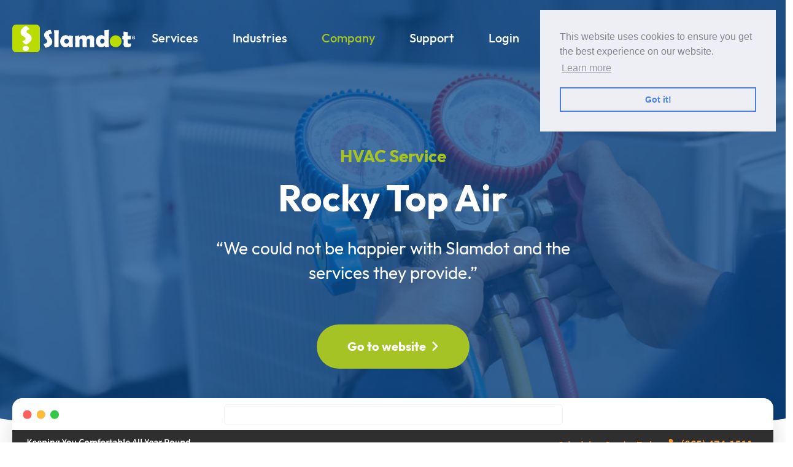

--- FILE ---
content_type: text/html; charset=UTF-8
request_url: https://www.slamdot.com/work/rocky-top-air/
body_size: 12868
content:
<!doctype html>
<html lang=en>
	<head>
	<meta charset=UTF-8>
	<meta name=robots content="index, follow">
	<meta name=viewport content="width=device-width,initial-scale=1">
	<meta http-equiv=X-UA-Compatible content="ie=edge">
	<link type=application/atom+xml rel=alternate href=https://www.slamdot.com/feed.xml title=Slamdot>
	<link rel=stylesheet href=/css/site.css>
	<link rel=preconnect href=https://kit.fontawesome.com>
	<link rel=stylesheet href=https://kit.fontawesome.com/e0308b4a1a.css crossorigin=anonymous>
	<link rel="shortcut icon" type=image/x-icon href=/assets/favicon.ico>
	<link rel="shortcut icon" type=image/png href=/assets/favicon.png>
	
	
	<meta property=og:site_name content=Slamdot>
<title>Rocky Top Air Client Spotlight - Slamdot</title>
	<meta property=og:title content="Rocky Top Air Client Spotlight">
<meta name=description content="When you need general HVAC services, heating or air conditioning installation or repair, there’s only one name to trust: Rocky...">
	<meta property=og:description content="When you need general HVAC services, heating or air conditioning installation or repair, there’s only one name to trust: Rocky...">
<meta property=og:locale content=en_US>
<link rel=canonical href=https://www.slamdot.com/work/rocky-top-air/ >
	<meta property=og:url content=https://www.slamdot.com/work/rocky-top-air/ >
<meta property=og:image content=https://www.slamdot.com/uploads/e1e073.jpg>
	<meta property=og:image:alt content="Rocky Top Air Client Spotlight">
	<meta property=og:type content=website>
<meta property=article:published_time content=2021-05-13T09:39:00-04:00>
<script type=application/ld+json>
	{
		"@context": "https://schema.org",
		"description": "When you need general HVAC services, heating or air conditioning installation or repair, there’s only one name to trust: Rocky...",
		"headline": "Rocky Top Air Client Spotlight",
		"name": "Slamdot",

		"image": "https://www.slamdot.com/uploads/e1e073.jpg",
		"@type": "WebSite",
		"publisher": {
			"@type": "Organization",

			"logo": {
				"@type": "ImageObject",
				"url": "https://www.slamdot.com/assets/logo.svg"
			}
		},
		"url": "https://www.slamdot.com/work/rocky-top-air/"
	}
</script>

	<script src=/uploads/aos/dist/aos.js></script>
	
		<script>((e,t,a,g)=>{e[g]=e[g]||[],e[g].push({"gtm.start":(new Date).getTime(),event:"gtm.js"}),e=t.getElementsByTagName(a)[0],(g=t.createElement(a)).async=!0,g.src="https://www.googletagmanager.com/gtm.js?id=GTM-TQN6SZ4Q",e.parentNode.insertBefore(g,e)})(window,document,"script","dataLayer")</script>
	
	
		<script src=/js/script.tagged-events.js data-domain=slamdot.com src=https://plausible.io/js/script.tagged-events.js defer></script>
	
</head>

	<body class="overflow-x-hidden font-outfit">
		
			<noscript><iframe src="https://www.googletagmanager.com/ns.html?id=GTM-TQN6SZ4Q" height=0 width=0 style=display:none;visibility:hidden></iframe></noscript>
		
		

		<header class="w-full z-30">
	<div class="container flex items-center justify-between mx-auto ls:pt-4 py-4 md:py-8">
		<div class="logo w-36 ls:w-36 sm:w-auto">
			<a href=https://www.slamdot.com title=Slamdot class=hvr-grow-rotate><img id=logo src=/assets/logo.svg alt=Slamdot></a>
		</div>
		<ul class="main-nav m-auto bg-white lg:bg-transparent ls:items-center ls:bg-transparent text-primary ls:text-white lg:text-white hidden ls:flex lg:flex ls:border-0 md:border-0 border">
			<li class="my-2 lg:my-0 lg:mr-1 xl:mr-6 dropdown-menu relative">
				<a href=https://www.slamdot.com/marketing/ class="block text-lg ls:text-base xl:text-xl py-4 px-4 font-medium whitespace-nowrap hover:text-secondary">Services</a>
				<span class="toggle-menu ls:top-[1.4rem] right-5 ls:right-0 ls:hidden"><i class="fa-solid fa-angle-down text-2xl ls:text-xs"></i></span>
				<div class="hidden static ls:rounded-xl ls:absolute ls:left-0 ls:max-w-80 lg:absolute w-dropdown md:w-dropdown2 lg:w-dropdown max-w-full lg:max-w-none left-0 md:-left-48 bg-lightblue4 lg:bg-transparent">
					<div class="dropdown shadow overflow-hidden lg:bg-white w-full ls:rounded-xl lg:rounded-xl flex flex-wrap">
						<div class="w-full flex flex-wrap lg:px-4 mt-5">
							
								<a href=https://www.slamdot.com/web-design/ class="w-full lg:w-1/2 flex justify-start items-center lg:items-start ls:px-4 ls:py-[5px] p-3 rounded-2xl hover:bg-lightblue" title="Website Design">
									<div class="lg:pt-2 mr-4 lg:w-32 flex items-start justify-center">
										<i class="fa-light fa-laptop-mobile ls:text-base text-2xl lg:text-5xl text-secondary"></i>
									</div>
									<div class="details w-full">
										<h5 class="lg:text-lg md:text-sm text-base font-bold text-primary inline-block">Website Design</h5>
										<p class="hidden lg:block md:text-sm text-base mt-2 text-gray-dark font-sans">Elevate your online presence with a stunning website that converts visitors into loyal customers.</p>
									</div>
								</a>
							
								<a href=https://www.slamdot.com/seo/ class="w-full lg:w-1/2 flex justify-start items-center lg:items-start ls:px-4 ls:py-[5px] p-3 rounded-2xl hover:bg-lightblue" title="Search Engine Optimization">
									<div class="lg:pt-2 mr-4 lg:w-32 flex items-start justify-center">
										<i class="fa-light fa-magnifying-glass-chart ls:text-base text-2xl lg:text-5xl text-secondary"></i>
									</div>
									<div class="details w-full">
										<h5 class="lg:text-lg md:text-sm text-base font-bold text-primary inline-block">Search Engine Optimization</h5>
										<p class="hidden lg:block md:text-sm text-base mt-2 text-gray-dark font-sans">Boost your website's visibility with our proven SEO services and attract a flood of traffic to your business.</p>
									</div>
								</a>
							
								<a href=https://www.slamdot.com/ppc/ class="w-full lg:w-1/2 flex justify-start items-center lg:items-start ls:px-4 ls:py-[5px] p-3 rounded-2xl hover:bg-lightblue" title="Paid Search Ads">
									<div class="lg:pt-2 mr-4 lg:w-32 flex items-start justify-center">
										<i class="fa-light fa-bullseye-arrow ls:text-base text-2xl lg:text-5xl text-secondary"></i>
									</div>
									<div class="details w-full">
										<h5 class="lg:text-lg md:text-sm text-base font-bold text-primary inline-block">Paid Search Ads</h5>
										<p class="hidden lg:block md:text-sm text-base mt-2 text-gray-dark font-sans">Maximize your ROI and drive more revenue with targeted ads and high-converting leads.</p>
									</div>
								</a>
							
								<a href=https://www.slamdot.com/local/ class="w-full lg:w-1/2 flex justify-start items-center lg:items-start ls:px-4 ls:py-[5px] p-3 rounded-2xl hover:bg-lightblue" title="Local Service Ads">
									<div class="lg:pt-2 mr-4 lg:w-32 flex items-start justify-center">
										<i class="fa-light fa-map-location-dot ls:text-base text-2xl lg:text-5xl text-secondary"></i>
									</div>
									<div class="details w-full">
										<h5 class="lg:text-lg md:text-sm text-base font-bold text-primary inline-block">Local Service Ads</h5>
										<p class="hidden lg:block md:text-sm text-base mt-2 text-gray-dark font-sans">Crush the competition through localized advertising solutions that ensure maximum visibility in your area.</p>
									</div>
								</a>
							
								<a href=https://www.slamdot.com/hosting/ class="w-full lg:w-1/2 flex justify-start items-center lg:items-start ls:px-4 ls:py-[5px] p-3 rounded-2xl hover:bg-lightblue" title="Managed WordPress Hosting">
									<div class="lg:pt-2 mr-4 lg:w-32 flex items-start justify-center">
										<i class="fa-light fa-server ls:text-base text-2xl lg:text-5xl text-secondary"></i>
									</div>
									<div class="details w-full">
										<h5 class="lg:text-lg md:text-sm text-base font-bold text-primary inline-block">Managed WordPress Hosting</h5>
										<p class="hidden lg:block md:text-sm text-base mt-2 text-gray-dark font-sans">Experience unrivaled support and top-notch security with our managed WordPress hosting.</p>
									</div>
								</a>
							
								<a href=https://www.slamdot.com/social/ class="w-full lg:w-1/2 flex justify-start items-center lg:items-start ls:px-4 ls:py-[5px] p-3 rounded-2xl hover:bg-lightblue" title="Social Media Management">
									<div class="lg:pt-2 mr-4 lg:w-32 flex items-start justify-center">
										<i class="fa-light fa-bullhorn ls:text-base text-2xl lg:text-5xl text-secondary"></i>
									</div>
									<div class="details w-full">
										<h5 class="lg:text-lg md:text-sm text-base font-bold text-primary inline-block">Social Media Management</h5>
										<p class="hidden lg:block md:text-sm text-base mt-2 text-gray-dark font-sans">Ignite your social media presence and engage with your audience with our results-driven approach.</p>
									</div>
								</a>
							
								<a href=https://www.slamdot.com/display/ class="w-full lg:w-1/2 flex justify-start items-center lg:items-start ls:px-4 ls:py-[5px] p-3 rounded-2xl hover:bg-lightblue" title="Display Ad Targeting">
									<div class="lg:pt-2 mr-4 lg:w-32 flex items-start justify-center">
										<i class="fa-light fa-circle-play ls:text-base text-2xl lg:text-5xl text-secondary"></i>
									</div>
									<div class="details w-full">
										<h5 class="lg:text-lg md:text-sm text-base font-bold text-primary inline-block">Display Ad Targeting</h5>
										<p class="hidden lg:block md:text-sm text-base mt-2 text-gray-dark font-sans">Target specific audiences, increase brand awareness, and drive conversions with visually engaging ads.</p>
									</div>
								</a>
							
								<a href=https://www.slamdot.com/newsletter/ class="w-full lg:w-1/2 flex justify-start items-center lg:items-start ls:px-4 ls:py-[5px] p-3 rounded-2xl hover:bg-lightblue" title="Email Newsletter Marketing">
									<div class="lg:pt-2 mr-4 lg:w-32 flex items-start justify-center">
										<i class="fa-light fa-envelope-open-text ls:text-base text-2xl lg:text-5xl text-secondary"></i>
									</div>
									<div class="details w-full">
										<h5 class="lg:text-lg md:text-sm text-base font-bold text-primary inline-block">Email Newsletter Marketing</h5>
										<p class="hidden lg:block md:text-sm text-base mt-2 text-gray-dark font-sans">Keep your customers engaged with personalized email newsletters that drive more sales.</p>
									</div>
								</a>
							
						</div>
						<div class="bg-lightblue text-primary w-full mt-4 px-4 py-4 flex items-center lg:justify-center">
							<a href=https://www.slamdot.com/marketing/ class="flex items-center font-bold">View our complete list of services<i class="fa-solid fa-angle-right ml-2"></i></a>
						</div>
					</div>
				</div>
			</li>
			<li class="my-2 lg:my-0 lg:mr-1 xl:mr-6 dropdown-menu relative">
				<a href=https://www.slamdot.com/industries/ class="block text-lg ls:text-base xl:text-xl py-4 px-4 font-medium whitespace-nowrap hover:text-secondary">Industries</a>
				<span class="toggle-menu ls:top-[1.4rem] right-5 ls:right-0 ls:hidden"><i class="fa-solid fa-angle-down text-2xl ls:text-xs"></i></span>
				<div class="hidden ls:rounded-xl ls:absolute ls:left-0 ls:max-w-80 static lg:absolute w-dropdown lg:w-dropdown2 2xl:w-dropdown max-w-full lg:max-w-none left-0 md:-left-48 bg-lightblue4 lg:bg-transparent">
					<div class="dropdown shadow overflow-hidden lg:bg-white w-full ls:rounded-xl lg:rounded-xl flex flex-wrap">
						<div class="w-full flex flex-wrap lg:px-4 mt-5">
							
							
								<div class="w-full lg:w-1/3">
									<a href=https://www.slamdot.com/industries/accounting/ class="flex justify-start items-center ls:px-4 ls:py-[5px] py-3 px-4 lg:p-4 rounded-2xl hover:bg-lightblue" title="Accounting Digital Marketing Services">
										<div class="mr-4 w-8 lg:w-12 text-center">
											
												<i class="fa-light fa-calculator ls:text-base text-2xl lg:text-3xl text-secondary"></i>
											
										</div>
										<div class=details>
											<h5 class="lg:text-lg md:text-sm text-base font-bold text-primary inline-block">Accounting</h5>
										</div>
									</a>
								</div>
							
								<div class="w-full lg:w-1/3">
									<a href=https://www.slamdot.com/industries/authors/ class="flex justify-start items-center ls:px-4 ls:py-[5px] py-3 px-4 lg:p-4 rounded-2xl hover:bg-lightblue" title="Authors Digital Marketing Services">
										<div class="mr-4 w-8 lg:w-12 text-center">
											
												<i class="fa-light fa-book ls:text-base text-2xl lg:text-3xl text-secondary"></i>
											
										</div>
										<div class=details>
											<h5 class="lg:text-lg md:text-sm text-base font-bold text-primary inline-block">Authors</h5>
										</div>
									</a>
								</div>
							
								<div class="w-full lg:w-1/3">
									<a href=https://www.slamdot.com/industries/automotive/ class="flex justify-start items-center ls:px-4 ls:py-[5px] py-3 px-4 lg:p-4 rounded-2xl hover:bg-lightblue" title="Automotive Digital Marketing Services">
										<div class="mr-4 w-8 lg:w-12 text-center">
											
												<i class="fa-light fa-car-wrench ls:text-base text-2xl lg:text-3xl text-secondary"></i>
											
										</div>
										<div class=details>
											<h5 class="lg:text-lg md:text-sm text-base font-bold text-primary inline-block">Automotive</h5>
										</div>
									</a>
								</div>
							
								<div class="w-full lg:w-1/3">
									<a href=https://www.slamdot.com/industries/churches/ class="flex justify-start items-center ls:px-4 ls:py-[5px] py-3 px-4 lg:p-4 rounded-2xl hover:bg-lightblue" title="Churches Digital Marketing Services">
										<div class="mr-4 w-8 lg:w-12 text-center">
											
												<i class="fa-light fa-church ls:text-base text-2xl lg:text-3xl text-secondary"></i>
											
										</div>
										<div class=details>
											<h5 class="lg:text-lg md:text-sm text-base font-bold text-primary inline-block">Churches</h5>
										</div>
									</a>
								</div>
							
								<div class="w-full lg:w-1/3">
									<a href=https://www.slamdot.com/industries/construction/ class="flex justify-start items-center ls:px-4 ls:py-[5px] py-3 px-4 lg:p-4 rounded-2xl hover:bg-lightblue" title="Construction Digital Marketing Services">
										<div class="mr-4 w-8 lg:w-12 text-center">
											
												<i class="fa-light fa-person-digging ls:text-base text-2xl lg:text-3xl text-secondary"></i>
											
										</div>
										<div class=details>
											<h5 class="lg:text-lg md:text-sm text-base font-bold text-primary inline-block">Construction</h5>
										</div>
									</a>
								</div>
							
								<div class="w-full lg:w-1/3">
									<a href=https://www.slamdot.com/industries/electricians/ class="flex justify-start items-center ls:px-4 ls:py-[5px] py-3 px-4 lg:p-4 rounded-2xl hover:bg-lightblue" title="Electricians Digital Marketing Services">
										<div class="mr-4 w-8 lg:w-12 text-center">
											
												<i class="fa-light fa-plug-circle-bolt ls:text-base text-2xl lg:text-3xl text-secondary"></i>
											
										</div>
										<div class=details>
											<h5 class="lg:text-lg md:text-sm text-base font-bold text-primary inline-block">Electricians</h5>
										</div>
									</a>
								</div>
							
								<div class="w-full lg:w-1/3">
									<a href=https://www.slamdot.com/industries/eye-care/ class="flex justify-start items-center ls:px-4 ls:py-[5px] py-3 px-4 lg:p-4 rounded-2xl hover:bg-lightblue" title="Eye Care Digital Marketing Services">
										<div class="mr-4 w-8 lg:w-12 text-center">
											
												<i class="fa-light fa-glasses ls:text-base text-2xl lg:text-3xl text-secondary"></i>
											
										</div>
										<div class=details>
											<h5 class="lg:text-lg md:text-sm text-base font-bold text-primary inline-block">Eye Care</h5>
										</div>
									</a>
								</div>
							
								<div class="w-full lg:w-1/3">
									<a href=https://www.slamdot.com/industries/fencing/ class="flex justify-start items-center ls:px-4 ls:py-[5px] py-3 px-4 lg:p-4 rounded-2xl hover:bg-lightblue" title="Fencing Digital Marketing Services">
										<div class="mr-4 w-8 lg:w-12 text-center">
											
												<i class="fa-light fa-fence ls:text-base text-2xl lg:text-3xl text-secondary"></i>
											
										</div>
										<div class=details>
											<h5 class="lg:text-lg md:text-sm text-base font-bold text-primary inline-block">Fencing</h5>
										</div>
									</a>
								</div>
							
								<div class="w-full lg:w-1/3">
									<a href=https://www.slamdot.com/industries/flooring/ class="flex justify-start items-center ls:px-4 ls:py-[5px] py-3 px-4 lg:p-4 rounded-2xl hover:bg-lightblue" title="Flooring Digital Marketing Services">
										<div class="mr-4 w-8 lg:w-12 text-center">
											
												<i class="fa-light fa-objects-column ls:text-base text-2xl lg:text-3xl text-secondary"></i>
											
										</div>
										<div class=details>
											<h5 class="lg:text-lg md:text-sm text-base font-bold text-primary inline-block">Flooring</h5>
										</div>
									</a>
								</div>
							
								<div class="w-full lg:w-1/3">
									<a href=https://www.slamdot.com/industries/home-builders/ class="flex justify-start items-center ls:px-4 ls:py-[5px] py-3 px-4 lg:p-4 rounded-2xl hover:bg-lightblue" title="Home Builders Digital Marketing Services">
										<div class="mr-4 w-8 lg:w-12 text-center">
											
												<i class="fa-light fa-house ls:text-base text-2xl lg:text-3xl text-secondary"></i>
											
										</div>
										<div class=details>
											<h5 class="lg:text-lg md:text-sm text-base font-bold text-primary inline-block">Home Builders</h5>
										</div>
									</a>
								</div>
							
								<div class="w-full lg:w-1/3">
									<a href=https://www.slamdot.com/industries/hvac-service/ class="flex justify-start items-center ls:px-4 ls:py-[5px] py-3 px-4 lg:p-4 rounded-2xl hover:bg-lightblue" title="HVAC Service Digital Marketing Services">
										<div class="mr-4 w-8 lg:w-12 text-center">
											
												<i class="fa-light fa-temperature-snow ls:text-base text-2xl lg:text-3xl text-secondary"></i>
											
										</div>
										<div class=details>
											<h5 class="lg:text-lg md:text-sm text-base font-bold text-primary inline-block">HVAC Service</h5>
										</div>
									</a>
								</div>
							
								<div class="w-full lg:w-1/3">
									<a href=https://www.slamdot.com/industries/insurance/ class="flex justify-start items-center ls:px-4 ls:py-[5px] py-3 px-4 lg:p-4 rounded-2xl hover:bg-lightblue" title="Insurance Digital Marketing Services">
										<div class="mr-4 w-8 lg:w-12 text-center">
											
												<i class="fa-light fa-house-crack ls:text-base text-2xl lg:text-3xl text-secondary"></i>
											
										</div>
										<div class=details>
											<h5 class="lg:text-lg md:text-sm text-base font-bold text-primary inline-block">Insurance</h5>
										</div>
									</a>
								</div>
							
								<div class="w-full lg:w-1/3">
									<a href=https://www.slamdot.com/industries/interior-design/ class="flex justify-start items-center ls:px-4 ls:py-[5px] py-3 px-4 lg:p-4 rounded-2xl hover:bg-lightblue" title="Interior Design Digital Marketing Services">
										<div class="mr-4 w-8 lg:w-12 text-center">
											
												<i class="fa-light fa-loveseat ls:text-base text-2xl lg:text-3xl text-secondary"></i>
											
										</div>
										<div class=details>
											<h5 class="lg:text-lg md:text-sm text-base font-bold text-primary inline-block">Interior Design</h5>
										</div>
									</a>
								</div>
							
								<div class="w-full lg:w-1/3">
									<a href=https://www.slamdot.com/industries/junk-removal/ class="flex justify-start items-center ls:px-4 ls:py-[5px] py-3 px-4 lg:p-4 rounded-2xl hover:bg-lightblue" title="Junk Removal Digital Marketing Services">
										<div class="mr-4 w-8 lg:w-12 text-center">
											
												<i class="fa-light fa-dumpster ls:text-base text-2xl lg:text-3xl text-secondary"></i>
											
										</div>
										<div class=details>
											<h5 class="lg:text-lg md:text-sm text-base font-bold text-primary inline-block">Junk Removal</h5>
										</div>
									</a>
								</div>
							
								<div class="w-full lg:w-1/3">
									<a href=https://www.slamdot.com/industries/law-firms/ class="flex justify-start items-center ls:px-4 ls:py-[5px] py-3 px-4 lg:p-4 rounded-2xl hover:bg-lightblue" title="Law Firms Digital Marketing Services">
										<div class="mr-4 w-8 lg:w-12 text-center">
											
												<i class="fa-light fa-scale-unbalanced ls:text-base text-2xl lg:text-3xl text-secondary"></i>
											
										</div>
										<div class=details>
											<h5 class="lg:text-lg md:text-sm text-base font-bold text-primary inline-block">Law Firms</h5>
										</div>
									</a>
								</div>
							
								<div class="w-full lg:w-1/3">
									<a href=https://www.slamdot.com/industries/moving/ class="flex justify-start items-center ls:px-4 ls:py-[5px] py-3 px-4 lg:p-4 rounded-2xl hover:bg-lightblue" title="Moving Digital Marketing Services">
										<div class="mr-4 w-8 lg:w-12 text-center">
											
												<i class="fa-light fa-truck-ramp-couch ls:text-base text-2xl lg:text-3xl text-secondary"></i>
											
										</div>
										<div class=details>
											<h5 class="lg:text-lg md:text-sm text-base font-bold text-primary inline-block">Moving</h5>
										</div>
									</a>
								</div>
							
								<div class="w-full lg:w-1/3">
									<a href=https://www.slamdot.com/industries/painting/ class="flex justify-start items-center ls:px-4 ls:py-[5px] py-3 px-4 lg:p-4 rounded-2xl hover:bg-lightblue" title="Painting Digital Marketing Services">
										<div class="mr-4 w-8 lg:w-12 text-center">
											
												<i class="fa-light fa-brush ls:text-base text-2xl lg:text-3xl text-secondary"></i>
											
										</div>
										<div class=details>
											<h5 class="lg:text-lg md:text-sm text-base font-bold text-primary inline-block">Painting</h5>
										</div>
									</a>
								</div>
							
								<div class="w-full lg:w-1/3">
									<a href=https://www.slamdot.com/industries/plumbing/ class="flex justify-start items-center ls:px-4 ls:py-[5px] py-3 px-4 lg:p-4 rounded-2xl hover:bg-lightblue" title="Plumbing Digital Marketing Services">
										<div class="mr-4 w-8 lg:w-12 text-center">
											
												<i class="fa-light fa-toilet ls:text-base text-2xl lg:text-3xl text-secondary"></i>
											
										</div>
										<div class=details>
											<h5 class="lg:text-lg md:text-sm text-base font-bold text-primary inline-block">Plumbing</h5>
										</div>
									</a>
								</div>
							
						</div>
						<div class="bg-lightblue text-primary w-full mt-4 px-4 py-4 flex items-center lg:justify-center">
							<a href=https://www.slamdot.com/industries/ class="flex items-center font-bold">View all industries<i class="fa-solid fa-angle-right ml-2"></i></a>
						</div>
					</div>
				</div>
			</li>
			<li class="my-2 lg:my-0 lg:mr-1 xl:mr-6 dropdown-menu relative">
				<a href=https://www.slamdot.com/about/ class="block text-lg ls:text-base xl:text-xl py-4 px-4 font-medium whitespace-nowrap hover:text-secondary text-secondary">Company</a>
				<span class="toggle-menu ls:top-[1.4rem] right-5 ls:right-0 ls:hidden"><i class="fa-solid fa-angle-down text-2xl ls:text-xs"></i></span>
				<div class="hidden ls:rounded-xl ls:absolute ls:left-0 ls:max-w-80 static lg:absolute w-dropdown lg:w-dropdown2 2xl:w-dropdown max-w-full lg:max-w-none left-0 md:-left-48 bg-lightblue4 lg:bg-transparent">
					<div class="dropdown shadow overflow-hidden ls:py-5 lg:bg-white w-full ls:rounded-xl lg:rounded-xl flex md:flex-nowrap flex-wrap">
						<div class="lg:bg-gray-light2 lg:px-4 2xl:px-8 lg:py-10 lg:min-w-0 2xl:min-w-320 w-full md:w-auto lg:w-44 2xl:w-auto flex-shrink-0">
							<h3 class="hidden lg:block text-gray-dark text-lg font-semibold mb-3">Company</h3>
							<ul>
								
								
									<li>
										<a href=https://www.slamdot.com/about/ class="ls:py-[5px] ls:px-4 py-3 lg:py-2 lg:-mx-4 font-semibold lg:text-lg md:text-sm text-base text-primary flex items-center lg:hover:bg-white lg:hover:shadow-xs lg:rounded-lg" title="About Us">
											<i class="fa-regular fa-circle-info text-secondary text-right mx-4 w-6"></i> About Us
										</a>
									</li>
								
									<li>
										<a href=https://www.slamdot.com/jobs/ class="ls:py-[5px] ls:px-4 py-3 lg:py-2 lg:-mx-4 font-semibold lg:text-lg md:text-sm text-base text-primary flex items-center lg:hover:bg-white lg:hover:shadow-xs lg:rounded-lg" title=Jobs>
											<i class="fa-regular fa-briefcase text-secondary text-right mx-4 w-6"></i> Jobs
										</a>
									</li>
								
									<li>
										<a href=https://www.slamdot.com/locations/ class="ls:py-[5px] ls:px-4 py-3 lg:py-2 lg:-mx-4 font-semibold lg:text-lg md:text-sm text-base text-primary flex items-center lg:hover:bg-white lg:hover:shadow-xs lg:rounded-lg" title=Markets>
											<i class="fa-regular fa-signs-post text-secondary text-right mx-4 w-6"></i> Markets
										</a>
									</li>
								
									<li>
										<a href=https://www.slamdot.com/reviews/ class="ls:py-[5px] ls:px-4 py-3 lg:py-2 lg:-mx-4 font-semibold lg:text-lg md:text-sm text-base text-primary flex items-center lg:hover:bg-white lg:hover:shadow-xs lg:rounded-lg" title=Testimonials>
											<i class="fa-regular fa-heart text-secondary text-right mx-4 w-6"></i> Testimonials
										</a>
									</li>
								
									<li>
										<a href=https://www.slamdot.com/slamcamp/ class="ls:py-[5px] ls:px-4 py-3 lg:py-2 lg:-mx-4 font-semibold lg:text-lg md:text-sm text-base text-primary flex items-center lg:hover:bg-white lg:hover:shadow-xs lg:rounded-lg" title=SlamCamp>
											<i class="fa-kit fa-slamcamp text-secondary text-right mx-4 w-6"></i> SlamCamp
										</a>
									</li>
								
									<li>
										<a href=https://www.slamdot.com/team/ class="ls:py-[5px] ls:px-4 py-3 lg:py-2 lg:-mx-4 font-semibold lg:text-lg md:text-sm text-base text-primary flex items-center lg:hover:bg-white lg:hover:shadow-xs lg:rounded-lg" title=Team>
											<i class="fa-regular fa-user-group text-secondary text-right mx-4 w-6"></i> Team
										</a>
									</li>
								
									<li>
										<a href=https://www.slamdot.com/work/ class="ls:py-[5px] ls:px-4 py-3 lg:py-2 lg:-mx-4 font-semibold lg:text-lg md:text-sm text-base text-primary flex items-center lg:hover:bg-white lg:hover:shadow-xs lg:rounded-lg" title="Our Work">
											<i class="fa-regular fa-folder-grid text-secondary text-right mx-4 w-6"></i> Our Work
										</a>
									</li>
								
									<li>
										<a class='ls:py-[5px] ls:px-4 py-3 lg:py-2 lg:-mx-4 font-semibold lg:text-lg md:text-sm text-base text-primary flex items-center lg:hover:bg-white lg:hover:shadow-xs lg:rounded-lg' href='https://www.slamdot.com/blog/' title='Blog'>
											<i class="fa-regular fa-memo-pad text-secondary text-right mx-4 w-6"></i> Blog
										</a>
									</li>
								
							</ul>
						</div>
						<div class="hidden lg:block bg-white px-8 md:px-10 lg:px-6 2xl:px-12 py-6 lg:py-10 flex-grow w-full md:w-auto">
							<h3 class="text-gray-dark text-lg font-semibold mb-6">News &amp; Tips</h3>
							<div class="flex flex-wrap sm:text-left text-center -mx-2 lg:-mx-3">
								
									<div class="w-full flex-col items-center sm:items-start sm:flex-row flex px-2 lg:px-3 mb-8 lg:mb-10">
										<div class="min-w-128 sm:pr-4 md:pr-6">
											
											
											
											<img src=/uploads/5eab48.jpg class="w-32 rounded-lg" alt="5 Marketing Myths Axe Throwing Venues Believe (That Are Killing Their Bookings)">
										</div>
										<div class="w-full flex-grow mt-5 sm:mt-0">
											<div class=mb-2>
												
													<a href=https://www.slamdot.com/blog/entertainment/ class="inline-block text-darkgreen hover:text-white bg-lightgreen hover:bg-darkgreen text-xs px-3 py-1 mr-3 rounded-full font-semibold">
														
														<i class="fa-light fa-microphone-stand mr-2"></i>Entertainment
													</a>
												
												
													<a href=https://www.slamdot.com/blog/marketing/ class="inline-block text-primary hover:text-white bg-lightblue hover:bg-primary text-xs px-3 py-1 mr-3 rounded-full font-semibold">
														
														<i class="fa-regular fa-sparkles mr-2"></i>Marketing
													</a>
												
											</div>
											<h3 class="font-semibold text-base lg:text-lg text-primary">
												<a href=https://www.slamdot.com/blog/5-marketing-myths-axe-throwing-venues-believe-that-are-killing-their-bookings/ title="5 Marketing Myths Axe Throwing Venues Believe (That Are Killing Their Bookings)">5 Marketing Myths Axe Throwing Venues Believe (That Are Killing Their Bookings)</a>
											</h3>
											<p class="md:text-sm text-xs text-gray-dark font-sans">
												Axe throwing is having a real moment. It’s not another one of those flash-in-the-pan TikTok trends. It’s a legitimate, “this...
											</p>
										</div>
									</div>
								
									<div class="w-full flex-col items-center sm:items-start sm:flex-row flex px-2 lg:px-3 mb-8 lg:mb-10">
										<div class="min-w-128 sm:pr-4 md:pr-6">
											
											
											
											<img src=/uploads/5eab48.jpg class="w-32 rounded-lg" alt="How Bowling Alleys Can Boost Retention By 20% (Without Spending More Money)">
										</div>
										<div class="w-full flex-grow mt-5 sm:mt-0">
											<div class=mb-2>
												
													<a href=https://www.slamdot.com/blog/entertainment/ class="inline-block text-darkgreen hover:text-white bg-lightgreen hover:bg-darkgreen text-xs px-3 py-1 mr-3 rounded-full font-semibold">
														
														<i class="fa-light fa-microphone-stand mr-2"></i>Entertainment
													</a>
												
												
													<a href=https://www.slamdot.com/blog/marketing/ class="inline-block text-primary hover:text-white bg-lightblue hover:bg-primary text-xs px-3 py-1 mr-3 rounded-full font-semibold">
														
														<i class="fa-regular fa-sparkles mr-2"></i>Marketing
													</a>
												
											</div>
											<h3 class="font-semibold text-base lg:text-lg text-primary">
												<a href=https://www.slamdot.com/blog/how-bowling-alleys-can-boost-retention-by-20-percent-without-spending-more-money/ title="How Bowling Alleys Can Boost Retention By 20% (Without Spending More Money)">How Bowling Alleys Can Boost Retention By 20% (Without Spending More Money)</a>
											</h3>
											<p class="md:text-sm text-xs text-gray-dark font-sans">
												Let us guess what your Saturday night looks like: Lanes are packed. Birthday parties are in full swing. Groups of...
											</p>
										</div>
									</div>
								
							</div>
							<a href=https://www.slamdot.com/blog/ class="font-bold text-primary text-sm lg:text-base flex items-center">View all posts<i class="fa-solid fa-angle-right ml-2"></i></a>
						</div>
					</div>
				</div>
			</li>
			<li class="my-2 lg:my-0 lg:mr-1 xl:mr-6 dropdown-menu relative">
				<a href=https://www.slamdot.com/help/ class="block text-lg ls:text-base xl:text-xl py-4 px-4 font-medium whitespace-nowrap hover:text-secondary">Support</a>
				<span class="toggle-menu ls:top-[1.4rem] right-5 ls:right-0 ls:hidden"><i class="fa-solid fa-angle-down text-2xl ls:text-xs"></i></span>
				<div class="hidden ls:rounded-xl ls:absolute ls:left-0 ls:max-w-52 static lg:absolute w-dropdown max-w-full lg:max-w-465 left-0 md:-left-48 bg-lightblue4 lg:bg-transparent">
					<div class="dropdown shadow overflow-hidden lg:bg-white w-full ls:rounded-xl lg:rounded-xl flex flex-wrap">
						<div class="w-full flex flex-wrap lg:px-4 my-5">
							
							
								<a href=https://www.slamdot.com/contact/ class="w-full flex justify-start py-3 px-4 lg:p-4 rounded-2xl hover:bg-lightblue" title="Contact Us">
									<div class="mr-4 lg:w-24 text-center">
										<i class="fa-light fa-envelope text-2xl lg:text-5xl text-secondary"></i>
									</div>
									<div class="details w-full">
										<h5 class="lg:text-lg md:text-sm text-base font-bold text-primary">Contact Us</h5>
										<p class="hidden lg:block md:text-sm text-base mt-2 text-gray-dark font-sans">Get in touch with us! We're always thrilled to lend a hand in any way we can.</p>
									</div>
								</a>
							
								<a href=https://www.slamdot.com/help/ class="w-full flex justify-start py-3 px-4 lg:p-4 rounded-2xl hover:bg-lightblue" title="Help Library">
									<div class="mr-4 lg:w-24 text-center">
										<i class="fa-light fa-life-ring text-2xl lg:text-5xl text-secondary"></i>
									</div>
									<div class="details w-full">
										<h5 class="lg:text-lg md:text-sm text-base font-bold text-primary">Help Library</h5>
										<p class="hidden lg:block md:text-sm text-base mt-2 text-gray-dark font-sans">Get the answers you need, fast! Check out our knowledge base for quick solutions.</p>
									</div>
								</a>
							
						</div>
						
					</div>
				</div>
			</li>
			<li class="my-2 lg:my-0 lg:mr-1 xl:mr-6">
				<a href=https://www.slamdot.com/login/ class="block text-lg ls:text-base xl:text-xl py-4 px-4 font-medium whitespace-nowrap hover:text-secondary">Login</a>
			</li>
			<li class="lg:hidden ls:hidden ls:p-0 py-3 px-4 lg:p-0 my-2 lg:my-0 lg:mr-1 xl:mr-6">
				<a href=https://slamdot.typeform.com/to/FtNXcQlV class="typeform px-2 border-2 border-secondary text-center block lg:hidden ls:py-[5px] py-3 md:px-5 xl:px-9 md:py-3 rounded-md whitespace-nowrap font-bold text-base md:text-lg xl:text-xl bg-secondary text-white hover:bg-transparent hover:text-secondary" target=_blank>Let's Talk!</a>
			</li>
		</ul>
		<div class="flex items-center">
			<a href=tel:8667526368 class="mr-6 ls:mr-0 lg:mr-8 xl:mr-12 block" data-local-state=TN data-local-number="(865) 238-5600">
				<span class="text-sm xl:text-base font-bold text-secondary hidden lg:flex items-center"><i class="fa-solid fa-phone mr-2"></i>CONTACT US</span>
				<span class="text-white text-base md:text-lg xl:text-xl hidden lg:block font-bold whitespace-nowrap" data-local-state=TN data-local-number="(865) 238-5600">(866) SLAMDOT</span>
				<span class="text-white lg:hidden ls:ml-2"><i class="fa-solid fa-phone text-2xl mr-2"></i></span>
			</a>
			<div class="menu-trigger ls:hidden lg:hidden block">
				<div class=icon-hamburger>
					<span></span>
					<span></span>
					<span></span>
					<span></span>
				</div>
			</div>
		</div>
		<a href=https://slamdot.typeform.com/to/FtNXcQlV class="typeform px-2 border-2 border-secondary hidden lg:block py-1 md:px-5 xl:px-9 md:py-3 rounded-full whitespace-nowrap font-bold text-base md:text-lg xl:text-xl bg-secondary text-white hover:bg-transparent hover:text-secondary hvr-pulse" target=_blank>Let's Talk!</a>
	</div>
</header>

		
	<section class="pt-16 lg:pt-44 hero-section bg-bottom bg-cover relative has-bg" data-rjs=/uploads/4fe3cd.jpg style=background-image:url(/uploads/3ce634.jpg)><div class="container ls:pt-12 ls:pb-8 py-16 lg:pb-20 text-center relative max-w-4xl">
		
			
				<h4 class="text-secondary text-lg ls:mb-4 mb-6 md:text-1-5 lg:text-1-75 font-bold" data-aos=fade-up data-aos-duration=900>HVAC Service</h4>
			
			
				<h1 class="text-3xl md:text-4xl lg:text-6xl font-bold text-white" data-aos=fade-up data-aos-duration=1000>Rocky Top Air</h1>
			
			
				<p class="pt-8 ls:pt-4 text-center text-white text-xl md:text-2xl lg:text-1-75 m-auto md:w-3/4 leading-8 md:leading-9 lg:leading-10 w-full" data-aos=fade-up data-aos-duration=1100>“We could not be happier with Slamdot and the services they provide.”</p>
			
		
		
			<a data-aos=zoom-in data-aos-duration=900 href=https://www.rockytopair.com rel=nofollow class="rounded-full inline-flex items-center mt-16 ls:mt-6 text-base md:text-lg lg:text-xl px-8 md:px-12 ls:py-2 ls:px-4 py-3 md:py-5 font-bold border-2 border-transparent bg-secondary text-white hover:text-secondary hover:bg-transparent hover:border-secondary">
				Go to website <i class="fa-solid fa-angle-right ml-2"></i>
			</a>
		
	</div>
	<div class="w-full h-12 z-20 relative bottom-[-1px]">
	<svg width=100% height=48px viewBox="0 0 1280 140" preserveAspectRatio=none xmlns=http://www.w3.org/2000/svg>
		<g class="fill-current text-white">
			<path d="M1280 140V0S993.46 140 640 139 0 0 0 0v140z"></path>
		</g>
	</svg>
</div>

</section>



<div class="container max-w-screen-xl relative z-20">
	
	
	  <div class="-mt-12 lg:-mt-20 shadow-2xl rounded-2xl bg-white">
			<img src=/assets/img-browser.svg class="w-full m-auto">
			
	    <img src=/uploads/0d1137.jpg class="rounded-b-2xl w-full m-auto" alt="Rocky Top Air">
	  </div>
	
  <div class="flex justify-center flex-wrap py-12 lg:py-16">
		
			
			
				<a href=/industries/hvac-service/ class="mr-2 lg:px-7 mb-3 lg:py-3 md:px-4 md:py-2 px-3 py-2 lg:text-xl md:text-lg text-sm font-semibold rounded-full text-secondary border-2 border-secondary hover:bg-secondary hover:text-white" title="HVAC Service">
					<i class="fa-light fa-temperature-snow text-lg mr-2"></i>HVAC Service
				</a>
			
		
		
			
			
				<a href=/locations/knoxville-tn-web-design/ class="mr-2 lg:px-7 mb-3 lg:py-3 md:px-4 md:py-2 px-3 py-2 lg:text-xl md:text-lg text-sm font-semibold rounded-full text-primary border-2 border-primary hover:bg-primary hover:text-white" title=Knoxville>
					<i class="fa-light fa-location-dot text-lg mr-2"></i>Knoxville
				</a>
			
		
		
			
			
				<a href=/web-design/ class="mr-2 lg:px-7 mb-3 lg:py-3 md:px-4 md:py-2 px-3 py-2 lg:text-xl md:text-lg text-sm font-semibold rounded-full text-gray-dark border-2 border-gray-dark hover:bg-gray-dark hover:text-white" title="Website Design">
					<i class="fa-light fa-laptop-mobile text-lg mr-2"></i>Website Design
				</a>
			
		
			
			
				<a href=/ppc/ class="mr-2 lg:px-7 mb-3 lg:py-3 md:px-4 md:py-2 px-3 py-2 lg:text-xl md:text-lg text-sm font-semibold rounded-full text-gray-dark border-2 border-gray-dark hover:bg-gray-dark hover:text-white" title="Paid Search Ads">
					<i class="fa-light fa-bullseye-arrow text-lg mr-2"></i>Paid Search Ads
				</a>
			
		
			
			
				<a href=/seo/ class="mr-2 lg:px-7 mb-3 lg:py-3 md:px-4 md:py-2 px-3 py-2 lg:text-xl md:text-lg text-sm font-semibold rounded-full text-gray-dark border-2 border-gray-dark hover:bg-gray-dark hover:text-white" title="Search Engine Optimization">
					<i class="fa-light fa-magnifying-glass-chart text-lg mr-2"></i>Search Engine Optimization
				</a>
			
		
			
			
				<span class="mr-2 lg:px-7 mb-3 lg:py-3 md:px-4 md:py-2 px-3 py-2 lg:text-xl md:text-lg text-sm font-semibold rounded-full text-gray-dark border-2 border-gray-dark">
					<i class="fa-light fa-tag text-lg mr-2"></i>Listings Management
				</span>
			
		
  </div>
  <div class="text-center text-gray-dark lg:leading-normal lg:text-2xl md:text-xl text-lg w-full m-auto">
		<p>When you need general HVAC services, heating or air conditioning installation or repair, there’s only one name to trust: Rocky Top Air. For over a decade, they have been the Knoxville area’s reliable source for fast, top-quality heating, air conditioning, and indoor air quality services.</p>

	</div>
	
	
		<div class="flex flex-wrap py-10 lg:py-16">
			<div class="w-full lg:w-8/12 lg:pr-6 pb-8 lg:pb-0">
				
		    <img src=/uploads/75d04c.jpg class="rounded-2xl border border-gray w-full" alt="Rocky Top Air">
			</div>
			<div class="w-full lg:w-4/12 lg:block flex">
				<div class="lg:w-full w-1/2 lg:mb-6 mr-4">
					
					<img src=/uploads/e3fd44.jpg class="rounded-2xl border border-gray" alt="Rocky Top Air">
				</div>
				<div class="lg:w-full w-1/2">
					
					<img src=/uploads/72ddf6.jpg class="rounded-2xl border border-gray" alt="Rocky Top Air">
				</div>
			</div>
		</div>
	
</div>


	<section class=py-16>
	
		<div class="container md:flex-row flex-col flex items-center m-auto">
			<div class="md:w-1/2 w-full text-right md:pr-16 lg:pr-24" data-aos=zoom-in data-aos-duration=1000>
				<div class="video-crop mb-4 md:mb-6 lg:mb-8 block shadow-sm rounded-2xl overflow-hidden relative">
					<img src=https://img.youtube.com/vi/mICy6Jwlmhk/0.jpg class="w-full inline-block" alt="Rocky Top Air">
					<a href=javascript:void(0) class="hvr-pulse-grow medium-play-on-top-image text-white it-self open-modal" modal-id=#testimonial-rocky-top-air video-url="https://www.youtube.com/embed/mICy6Jwlmhk?autoplay=1">
						<i class="fa-solid fa-play"></i>
					</a>
				</div>
			</div>
			<div class="md:w-1/2 w-full md:text-left text-center" data-aos=fade-up data-aos-duration=1000>
				<p class="text-primary font-medium md:m-0 mt-5 text-lg md:text-xl lg:text-2xl lg:leading-normal">
					“We could not be happier with Slamdot and the services they provide. We have been with Slamdot over 5 years and they have been a great partner with guiding and promoting our business. They are great communicators and understand our needs and the digital platforms that help promote our business. One of the best things about them is they treat us more than a number, they treat us as part of their family. We highly recommend anyone to use Slamdot for their business!”
				</p>
				<div class="flex items-center mt-8">
					<div class=pr-3>
						<img src=/uploads/944943.jpg alt="Dale Shepherd" class="rounded-full h-14" width="" height="">

					</div>
					<div>
						<h4 class="text-primary md:text-2xl font-bold">
							<a href=/work/rocky-top-air/ title="Dale Shepherd">
								Dale Shepherd
							</a>
						</h4>
						<p class="text-primary font-semibold md:text-lg">
							<a href=/work/rocky-top-air/ title="Rocky Top Air">
								 Rocky Top Air
							</a>
						</p>
					</div>
				</div>
			</div>
			<div class=modal-video id=testimonial-rocky-top-air>
	<span class=close-popup>
		<i class="fa-light fa-circle-xmark text-4xl"></i>
	</span>
	<div class=body>
		
	</div>
</div>

		</div>
	
</section>



<img src=/uploads/swirl-4.svg class="m-auto ls:w-[15%]">







	<section class="py-12 md:py-14 lg:py-16 overflow-hidden">
		<div class=container>
			
			<h2 class="mt-4 text-3xl md:text-4xl lg:text-5xl font-bold text-primary text-center" data-aos=fade-up data-aos-duration=1000>
				Web Design Examples
			</h2>
			<div class="text-gray-dark text-center mt-8 text-lg md:text-xl lg:text-2xl mx-auto w-full max-w-xl" data-aos=fade-up data-aos-duration=1100>
				<p>Check out our extensive showcase of <a href=/web-design/ >web designs</a> that achieved our clients’ goals, exceeded their expectations, and toppled their competition with the creativity, innovation, and excellence that we bring to every project.</p>

			</div>
			<div class="flex flex-wrap text-center justify-center">
				
					
					
						
						<article class="max-w-xs md:max-w-full w-full sm:w-1/2 md:w-1/3 px-3 mt-16" data-aos=zoom-in data-aos-duration=1200>
							<div class="mb-3 md:mb-4 lg:mb-5">
								<a href=/work/northshore-group/ title="Northshore Group">
									
									<img src=/uploads/003758.jpg alt="Northshore Group" class="inline-block rounded-xl hvr-shrink border border-gray">
								</a>
							</div>
							<div class=info>
								
								<h4 class="date text-base md:text-lg lg:text-xl font-semibold text-secondary no-underline border-line inline-block">
									<a href=/industries/medical/ title=Medical>Medical</a>
								</h4>
								<h3 class="text-lg md:text-xl lg:text-1-5 font-semibold mt-3">
									<a href=/work/northshore-group/ class="text-primary hover:text-gray-dark mt-2" title="Northshore Group">Northshore Group</a>
								</h3>
							</div>
						</article>
					
					
				
					
					
						
						<article class="max-w-xs md:max-w-full w-full sm:w-1/2 md:w-1/3 px-3 mt-16" data-aos=zoom-in data-aos-duration=1200>
							<div class="mb-3 md:mb-4 lg:mb-5">
								<a href=/work/broadway-and-main/ title="Broadway &amp; Main">
									
									<img src=/uploads/e03138.jpg alt="Broadway &amp; Main" class="inline-block rounded-xl hvr-shrink border border-gray">
								</a>
							</div>
							<div class=info>
								
								<h4 class="date text-base md:text-lg lg:text-xl font-semibold text-secondary no-underline border-line inline-block">
									<a href=/industries/pharmacies/ title=Pharmacies>Pharmacies</a>
								</h4>
								<h3 class="text-lg md:text-xl lg:text-1-5 font-semibold mt-3">
									<a href=/work/broadway-and-main/ class="text-primary hover:text-gray-dark mt-2" title="Broadway &amp; Main">Broadway & Main</a>
								</h3>
							</div>
						</article>
					
					
				
					
					
					
				
					
					
						
						<article class="max-w-xs md:max-w-full w-full sm:w-1/2 md:w-1/3 px-3 mt-16" data-aos=zoom-in data-aos-duration=1200>
							<div class="mb-3 md:mb-4 lg:mb-5">
								<a href=/work/rock-solid-tactics/ title="Rock Solid Tactics">
									
									<img src=/uploads/b2fd68.jpg alt="Rock Solid Tactics" class="inline-block rounded-xl hvr-shrink border border-gray">
								</a>
							</div>
							<div class=info>
								
								<h4 class="date text-base md:text-lg lg:text-xl font-semibold text-secondary no-underline border-line inline-block">
									<a href=""></a>
								</h4>
								<h3 class="text-lg md:text-xl lg:text-1-5 font-semibold mt-3">
									<a href=/work/rock-solid-tactics/ class="text-primary hover:text-gray-dark mt-2" title="Rock Solid Tactics">Rock Solid Tactics</a>
								</h3>
							</div>
						</article>
					
					
						
			</div>
			<div class="mt-8 md:mt-12 lg:mt-20 flex justify-center" data-aos=zoom-in data-aos-duration=900>
				<a href=/work/ class="secondary-btn hvr-grow">See More Work</a>
			</div>
		</div>
	</section>


<section class="py-12 md:py-20 lg:py-32 ls:py-8 bg-lightblue">
	<div class="container flex flex-wrap md:flex-nowrap justify-between">
		<div class="w-full ls:w-1/2 md:w-1/2 pb-6">
			<h2 class="text-primary text-3xl ls:text-3xl md:text-4xl lg:text-5xl font-bold md:leading-tight lg:leading-tight" data-aos=fade-up data-aos-duration=900>Ready to explore<br>some options?</h2>
			<p class="text-2xl ls:text-xl mt-6 lg:mt-9 text-gray-dark max-w-sm" data-aos=fade-up data-aos-duration=1200>Get in touch with us today to receive a no-pressure quote - if we can't help, we'll happily refer you to someone who can.</p>
		</div>
		<div class="w-full ls:w-1/2 md:w-1/2">
			<form action='/thanks/' data-aos-duration='1000' data-aos='zoom-in' data-netlify-recaptcha='true' id='contact-form' method='POST' name='contact'><input type='hidden' name='form-name' value='contact' />
				<input type=hidden name=department value=Sales>
				<input type=hidden name=subject>
				<input type=hidden name=domain>
				<div class="flex ls:flex-row md:flex-row flex-col -mx-4 md:-mx-6 lg:-mx-8">
					<div class="mb-4 ls:mb-1 lg:mb-8 px-4 md:px-6 lg:px-8 w-full md:w-1/2">
						<input name=name placeholder="Your Name" class="focus:ring-0 or focus:ring-transparent focus:border-b focus:border-blue-200 outline-none border-0 bg-transparent ls:h-12 h-16 w-full border-b appearance-none text-primary border-blue-200 ls:text-base text-base md:text-lg lg:text-xl px-1 py-3 outline-none placeholder-primary-light" required>
					</div>
					<div class="mb-4 ls:mb-1 lg:mb-8 px-4 md:px-6 lg:px-8 w-full md:w-1/2">
						<input name=company placeholder=Company class="focus:ring-0 or focus:ring-transparent focus:border-b focus:border-blue-200 outline-none border-0 bg-transparent ls:h-12 h-16 w-full border-b appearance-none text-primary border-blue-200 ls:text-base text-base md:text-lg lg:text-xl px-1 py-3 outline-none placeholder-primary-light" required>
					</div>
				</div>
				<div class="flex ls:flex-row md:flex-row flex-col -mx-4 md:-mx-6 lg:-mx-8">
					<div class="mb-4 ls:mb-1 lg:mb-8 px-4 md:px-6 lg:px-8 w-full md:w-1/2">
						<input type=email name=email placeholder=Email class="focus:ring-0 or focus:ring-transparent focus:border-b focus:border-blue-200 outline-none border-0 bg-transparent ls:h-12 h-16 w-full border-b appearance-none text-primary border-blue-200 ls:text-base text-base md:text-lg lg:text-xl px-1 py-3 outline-none placeholder-primary-light" required>
					</div>
					<div class="mb-4 ls:mb-1 lg:mb-8 px-4 md:px-6 lg:px-8 w-full md:w-1/2">
						<input name=phone placeholder="Phone Number" class="focus:ring-0 or focus:ring-transparent focus:border-b focus:border-blue-200 outline-none border-0 bg-transparent ls:h-12 h-16 w-full border-b appearance-none text-primary border-blue-200 ls:text-base text-base md:text-lg lg:text-xl px-1 py-3 outline-none placeholder-primary-light" required>
					</div>
				</div>
				<div class="flex ls:flex-row md:flex-row flex-col -mx-4 md:-mx-6 lg:-mx-8">
					<div class="mb-4 ls:mb-1 lg:mb-8 px-4 md:px-6 lg:px-8 w-full md:w-1/2">
						<div class="custom-dropdown-radio relative">
							<label class="dropdown-label cursor-pointer relative block bg-transparent ls:h-12 h-16 w-full border-b appearance-none text-primary border-blue-200 ls:text-base text-base md:text-lg lg:text-xl px-1 pr-8 py-3 outline-none placeholder-primary-light truncate" data-label="How'd You Find Us?">How'd You Find Us?</label>
							<div class="dropdown-list hidden absolute z-10 top-full left-0 right-0 p-5 pb-2 dropdown shadow bg-white w-full rounded-xl max-h-44 overflow-auto">
								
									<div class="w-full mb-3">
										<input type=radio value=Radio name=source id=source-radio class="check custom-checkbox">
										<label for=source-radio class="text-gray-dark ls:text-base text-base md:text-lg lg:text-xl custom-input-label">Radio</label>
									</div>
								
									<div class="w-full mb-3">
										<input type=radio value=Television name=source id=source-television class="check custom-checkbox">
										<label for=source-television class="text-gray-dark ls:text-base text-base md:text-lg lg:text-xl custom-input-label">Television</label>
									</div>
								
									<div class="w-full mb-3">
										<input type=radio value="Customer referral" name=source id=source-customer-referral class="check custom-checkbox">
										<label for=source-customer-referral class="text-gray-dark ls:text-base text-base md:text-lg lg:text-xl custom-input-label">Customer referral</label>
									</div>
								
									<div class="w-full mb-3">
										<input type=radio value="Networking event" name=source id=source-networking-event class="check custom-checkbox">
										<label for=source-networking-event class="text-gray-dark ls:text-base text-base md:text-lg lg:text-xl custom-input-label">Networking event</label>
									</div>
								
									<div class="w-full mb-3">
										<input type=radio value=Newspaper/Magazine name=source id=source-newspaper-magazine class="check custom-checkbox">
										<label for=source-newspaper-magazine class="text-gray-dark ls:text-base text-base md:text-lg lg:text-xl custom-input-label">Newspaper/Magazine</label>
									</div>
								
									<div class="w-full mb-3">
										<input type=radio value="Search engine" name=source id=source-search-engine class="check custom-checkbox">
										<label for=source-search-engine class="text-gray-dark ls:text-base text-base md:text-lg lg:text-xl custom-input-label">Search engine</label>
									</div>
								
									<div class="w-full mb-3">
										<input type=radio value="Slamdot service vehicle" name=source id=source-slamdot-service-vehicle class="check custom-checkbox">
										<label for=source-slamdot-service-vehicle class="text-gray-dark ls:text-base text-base md:text-lg lg:text-xl custom-input-label">Slamdot service vehicle</label>
									</div>
								
									<div class="w-full mb-3">
										<input type=radio value="Slamdot Store" name=source id=source-slamdot-store class="check custom-checkbox">
										<label for=source-slamdot-store class="text-gray-dark ls:text-base text-base md:text-lg lg:text-xl custom-input-label">Slamdot Store</label>
									</div>
								
									<div class="w-full mb-3">
										<input type=radio value="Online directory/website" name=source id=source-online-directory-website class="check custom-checkbox">
										<label for=source-online-directory-website class="text-gray-dark ls:text-base text-base md:text-lg lg:text-xl custom-input-label">Online directory/website</label>
									</div>
								
								<div class="w-full mb-3">
									<input type=radio value=Other name=source id=source-other class="check custom-checkbox">
									<label for=source-other class="text-gray-dark ls:text-base text-base md:text-lg lg:text-xl custom-input-label">Other</label>
								</div>
							</div>
						</div>
					</div>
					<div class="mb-4 ls:mb-1 lg:mb-8 px-4 md:px-6 lg:px-8 w-full md:w-1/2">
						<div class="custom-dropdown-checkbox relative">
							<label class="dropdown-label cursor-pointer relative block bg-transparent ls:h-12 h-16 w-full border-b appearance-none text-primary border-blue-200 ls:text-base text-base md:text-lg lg:text-xl px-1 pr-8 py-3 outline-none placeholder-primary-light truncate" data-label="Interested In">Interested In</label>
							<div class="dropdown-list hidden absolute z-10 top-full left-0 right-0 p-5 pb-2 dropdown shadow bg-white w-full rounded-xl max-h-44 overflow-auto">
								
									<div class="w-full mb-3">
										<input type=checkbox value="Website Design" name=services[] id=service-web-design class="check custom-checkbox">
										<label for=service-web-design class="text-gray-dark ls:text-base text-base md:text-lg lg:text-xl custom-input-label">Web Design</label>
									</div>
								
									<div class="w-full mb-3">
										<input type=checkbox value="Search Engine Optimization" name=services[] id=service-seo class="check custom-checkbox">
										<label for=service-seo class="text-gray-dark ls:text-base text-base md:text-lg lg:text-xl custom-input-label">SEO</label>
									</div>
								
									<div class="w-full mb-3">
										<input type=checkbox value="Paid Search Ads" name=services[] id=service-ppc class="check custom-checkbox">
										<label for=service-ppc class="text-gray-dark ls:text-base text-base md:text-lg lg:text-xl custom-input-label">PPC</label>
									</div>
								
									<div class="w-full mb-3">
										<input type=checkbox value="Local Service Ads" name=services[] id=service-local class="check custom-checkbox">
										<label for=service-local class="text-gray-dark ls:text-base text-base md:text-lg lg:text-xl custom-input-label">Local Service Ads</label>
									</div>
								
									<div class="w-full mb-3">
										<input type=checkbox value="Managed WordPress Hosting" name=services[] id=service-hosting class="check custom-checkbox">
										<label for=service-hosting class="text-gray-dark ls:text-base text-base md:text-lg lg:text-xl custom-input-label">WordPress Hosting</label>
									</div>
								
									<div class="w-full mb-3">
										<input type=checkbox value="Social Media Management" name=services[] id=service-social class="check custom-checkbox">
										<label for=service-social class="text-gray-dark ls:text-base text-base md:text-lg lg:text-xl custom-input-label">Social Media</label>
									</div>
								
									<div class="w-full mb-3">
										<input type=checkbox value="Display Ad Targeting" name=services[] id=service-display class="check custom-checkbox">
										<label for=service-display class="text-gray-dark ls:text-base text-base md:text-lg lg:text-xl custom-input-label">Retargeting</label>
									</div>
								
									<div class="w-full mb-3">
										<input type=checkbox value="Email Newsletter Marketing" name=services[] id=service-newsletter class="check custom-checkbox">
										<label for=service-newsletter class="text-gray-dark ls:text-base text-base md:text-lg lg:text-xl custom-input-label">Email Marketing</label>
									</div>
								
									<div class="w-full mb-3">
										<input type=checkbox value="Live Chat" name=services[] id=service-chat class="check custom-checkbox">
										<label for=service-chat class="text-gray-dark ls:text-base text-base md:text-lg lg:text-xl custom-input-label">Live Chat</label>
									</div>
								
									<div class="w-full mb-3">
										<input type=checkbox value="Review Monitoring" name=services[] id=service-reputation class="check custom-checkbox">
										<label for=service-reputation class="text-gray-dark ls:text-base text-base md:text-lg lg:text-xl custom-input-label">Reviews</label>
									</div>
								
									<div class="w-full mb-3">
										<input type=checkbox value=Analytics name=services[] id=service-analytics class="check custom-checkbox">
										<label for=service-analytics class="text-gray-dark ls:text-base text-base md:text-lg lg:text-xl custom-input-label">Analytics</label>
									</div>
								
									<div class="w-full mb-3">
										<input type=checkbox value=Copywriting name=services[] id=service-copywriting class="check custom-checkbox">
										<label for=service-copywriting class="text-gray-dark ls:text-base text-base md:text-lg lg:text-xl custom-input-label">Copywriting</label>
									</div>
								
									<div class="w-full mb-3">
										<input type=checkbox value=CRM name=services[] id=service-crm class="check custom-checkbox">
										<label for=service-crm class="text-gray-dark ls:text-base text-base md:text-lg lg:text-xl custom-input-label">CRM Integration</label>
									</div>
								
									<div class="w-full mb-3">
										<input type=checkbox value=Logos name=services[] id=service-logo-design class="check custom-checkbox">
										<label for=service-logo-design class="text-gray-dark ls:text-base text-base md:text-lg lg:text-xl custom-input-label">Logo Design</label>
									</div>
								
									<div class="w-full mb-3">
										<input type=checkbox value=Mobile name=services[] id=service-mobile class="check custom-checkbox">
										<label for=service-mobile class="text-gray-dark ls:text-base text-base md:text-lg lg:text-xl custom-input-label">Mobile Marketing</label>
									</div>
								
									<div class="w-full mb-3">
										<input type=checkbox value="Videography &amp; Photography" name=services[] id=service-video-production class="check custom-checkbox">
										<label for=service-video-production class="text-gray-dark ls:text-base text-base md:text-lg lg:text-xl custom-input-label">Videography</label>
									</div>
								
								<div class="w-full mb-3">
									<input type=checkbox value=Other name=services[] id=service-other class="check custom-checkbox">
									<label for=service-other class="text-gray-dark ls:text-base text-base md:text-lg lg:text-xl custom-input-label">Other</label>
								</div>
							</div>
						</div>
					</div>
				</div>
				<div class="-mx-4 md:-mx-6 lg:-mx-8 hidden">
					<div class="mb-4 lg:mb-8 px-4 md:px-6 lg:px-8">
						<input id=website name=website placeholder=Website class="focus:ring-0 or focus:ring-transparent focus:border-b focus:border-blue-200 outline-none border-0 bg-transparent resize-none ls:h-12 h-16 w-full appearance-none border-b text-primary border-blue-200 ls:text-base text-base md:text-lg lg:text-xl px-1 py-3 outline-none placeholder-primary-light">
					</div>
				</div>
				<div class="-mx-4 md:-mx-6 lg:-mx-8">
					<div class="mb-4 lg:mb-8 px-4 md:px-6 lg:px-8">
						<textarea placeholder=Message name=message class="auto-grow-textarea focus:ring-0 or focus:ring-transparent focus:border-b focus:border-blue-200 outline-none border-0 bg-transparent resize-none ls:h-12 h-16 w-full appearance-none border-b text-primary border-blue-200 ls:text-base text-base md:text-lg lg:text-xl px-1 py-3 outline-none placeholder-primary-light"></textarea>
					</div>
				</div>
				<div class="w-full ls:mt-4 mt-8">
					<div id=recaptcha class=g-recaptcha data-sitekey=6Lc7_FonAAAAACfi-faXjjCSCJcevqNMjkEsl-RH data-badge=none data-size=invisible data-callback=onSubmit></div>
					<button type=submit class="w-full rounded-md px-8 ls:py-3 md:px-12 py-3 md:py-5 font-bold border-2 border-transparent hover:border-secondary text-white hover:text-secondary bg-secondary hover:bg-transparent text-lg ls:text-base md:text-xl lg:text-1-5 hvr-grow">Get a Free Quote</button>
				</div>
				<div class="w-full ls:mt-4 mt-8 text-sm text-gray-dark text-center recaptcha-terms">
					This form is protected by reCAPTCHA and the Google <a rel="noreferrer noopener" href=https://policies.google.com/privacy class="underline hover:no-underline" target=_blank>Privacy Policy</a> and <a rel="noreferrer noopener" class="underline hover:no-underline" href=https://policies.google.com/terms target=_blank>Terms of Service</a> apply.
				</div>
			</form>
		</div>
	</div>
</section>

<section class="py-20 md:py-28 overflow-hidden">
	<div class=container>
		<h5 class="text-center block font-bold text-secondary text-xl md:text-1-5 lg:text-1-75" data-aos=fade-up data-aos-duration=900>Our Promise</h5>
		<h2 class="text-3xl md:text-4xl ls:mb-0 lg:text-5xl mb-10 lg:mb-16 mt-4 text-center font-bold text-primary" data-aos=fade-up data-aos-duration=1000>How We're Different</h2>
	</div>
	<div class="container flex flex-wrap text-center justify-center overflow-hidden">
		<div class="w-full max-w-xs md:max-w-sm sm:w-1/2 md:w-1/3 px-2 md:px-6 lg:px-8 py-5 md:py-8" data-aos=fade-left data-aos-duration=900>
			<i class="fa-light fa-handshake text-secondary text-4xl md:text-6xl inline-block"></i>
			<h3 class="text-primary font-bold text-xl md:text-1-5 lg:text-1-75 mt-6">Fair Terms</h3>
			<p class="text-base md:text-lg lg:text-xl text-gray-dark mt-3 lg:mt-4 leading-6 md:leading-7 lg:leading-8">
				Enjoy the flexibility of our 6-month marketing campaigns with the option to opt-out if we're underperforming.
			</p>
		</div>
		<div class="w-full max-w-xs md:max-w-sm sm:w-1/2 md:w-1/3 px-2 md:px-6 lg:px-8 py-5 md:py-8" data-aos=fade-up data-aos-duration=1000>
			<i class="fa-light fa-flag-usa text-secondary text-4xl md:text-6xl inline-block"></i>
			<h3 class="text-primary font-bold text-xl md:text-1-5 lg:text-1-75 mt-6">Zero Outsourcing</h3>
			<p class="text-base md:text-lg lg:text-xl text-gray-dark mt-3 lg:mt-4 leading-6 md:leading-7 lg:leading-8">
				Our entire team is based in the USA, mostly in Knoxville, Tennessee, and we do not outsource or use contractors for any of our services.
			</p>
		</div>
		<div class="w-full max-w-xs md:max-w-sm sm:w-1/2 md:w-1/3 px-2 md:px-6 lg:px-8 py-5 md:py-8" data-aos=fade-right data-aos-duration=1200>
			<i class="fa-light fa-ballot-check text-secondary text-4xl md:text-6xl inline-block"></i>
			<h3 class="text-primary font-bold text-xl md:text-1-5 lg:text-1-75 mt-6">Honest Billing</h3>
			<p class="text-base md:text-lg lg:text-xl text-gray-dark mt-3 lg:mt-4 leading-6 md:leading-7 lg:leading-8">
				Our fees are billed separately from your ad spend, and our rates don't increase with your advertising budget.
			</p>
		</div>
	</div>
	<div class="container mt-8 md:mt-12 lg:mt-20 flex justify-center" data-aos=zoom-in data-aos-duration=1000>
		<a href=/about/ class="secondary-btn hvr-grow">More About Us</a>
	</div>
</section>
<img src=/uploads/swirl-3.svg class="m-auto ls:w-[15%]">

<div class="py-20 lg:py-32 bg-lighter overflow-hidden">
	<div class="container mx-auto px-4 lg:px-16">
		<h5 class="text-center block font-bold text-secondary text-xl md:text-1-5 lg:text-1-75" data-aos=fade-up data-aos-duration=900>Who We Help</h5>
		<h2 class="text-3xl md:text-4xl lg:text-5xl mb-3 mt-4 text-center font-bold text-primary" data-aos=fade-up data-aos-duration=1000>Tons of Industries</h2>
		<p class="text-gray-dark text-center mb-16 text-lg md:text-xl lg:text-2xl mx-auto w-full md:w-3/5" data-aos=fade-up data-aos-duration=1100>
			With clients spanning across <a href=/industries/ >diverse industries</a>, we have provided our expert marketing services to businesses of all types.
		</p>
		<div class="flex flex-wrap text-center justify-start lg:justify-center mt-5 -mx-2 lg:mx-0" data-aos=zoom-out-up>
			
				<article class="w-1/2 md:w-1/3 px-2 md:px-4 py-4 md:py-8">
					<a href=/industries/home-builders/ class=mb-5 title="Home Builders">
						
						
							
							<img src=/uploads/34a0e4.jpg class="inline-block rounded-xl hvr-shrink" alt="Home Builders">
						
					</a>
					<div class=info>
						<h3 class="text-xs md:text-xl lg:text-1-5rem font-semibold mt-6">
							<a href=/industries/home-builders/ class="text-lg md:text-xl lg:text-2xl font-semibold text-primary hover:text-gray-dark">Home Builders</a>
						</h3>
					</div>
				</article>
			
				<article class="w-1/2 md:w-1/3 px-2 md:px-4 py-4 md:py-8">
					<a href=/industries/junk-removal/ class=mb-5 title="Junk Removal">
						
						
							
							<img src=/uploads/2d2941.jpg class="inline-block rounded-xl hvr-shrink" alt="Junk Removal">
						
					</a>
					<div class=info>
						<h3 class="text-xs md:text-xl lg:text-1-5rem font-semibold mt-6">
							<a href=/industries/junk-removal/ class="text-lg md:text-xl lg:text-2xl font-semibold text-primary hover:text-gray-dark">Junk Removal</a>
						</h3>
					</div>
				</article>
			
				<article class="w-1/2 md:w-1/3 px-2 md:px-4 py-4 md:py-8">
					<a href=/industries/fencing/ class=mb-5 title=Fencing>
						
						
							
							<img src=/uploads/9b95e6.jpg class="inline-block rounded-xl hvr-shrink" alt=Fencing>
						
					</a>
					<div class=info>
						<h3 class="text-xs md:text-xl lg:text-1-5rem font-semibold mt-6">
							<a href=/industries/fencing/ class="text-lg md:text-xl lg:text-2xl font-semibold text-primary hover:text-gray-dark">Fencing</a>
						</h3>
					</div>
				</article>
			
				<article class="w-1/2 md:w-1/3 px-2 md:px-4 py-4 md:py-8">
					<a href=/industries/moving/ class=mb-5 title=Moving>
						
						
							
							<img src=/uploads/19a2eb.jpg class="inline-block rounded-xl hvr-shrink" alt=Moving>
						
					</a>
					<div class=info>
						<h3 class="text-xs md:text-xl lg:text-1-5rem font-semibold mt-6">
							<a href=/industries/moving/ class="text-lg md:text-xl lg:text-2xl font-semibold text-primary hover:text-gray-dark">Moving</a>
						</h3>
					</div>
				</article>
			
				<article class="w-1/2 md:w-1/3 px-2 md:px-4 py-4 md:py-8">
					<a href=/industries/flooring/ class=mb-5 title=Flooring>
						
						
							
							<img src=/uploads/6ff3fb.jpg class="inline-block rounded-xl hvr-shrink" alt=Flooring>
						
					</a>
					<div class=info>
						<h3 class="text-xs md:text-xl lg:text-1-5rem font-semibold mt-6">
							<a href=/industries/flooring/ class="text-lg md:text-xl lg:text-2xl font-semibold text-primary hover:text-gray-dark">Flooring</a>
						</h3>
					</div>
				</article>
			
				<article class="w-1/2 md:w-1/3 px-2 md:px-4 py-4 md:py-8">
					<a href=/industries/churches/ class=mb-5 title=Churches>
						
						
							
							<img src=/uploads/a49bfa.jpg class="inline-block rounded-xl hvr-shrink" alt=Churches>
						
					</a>
					<div class=info>
						<h3 class="text-xs md:text-xl lg:text-1-5rem font-semibold mt-6">
							<a href=/industries/churches/ class="text-lg md:text-xl lg:text-2xl font-semibold text-primary hover:text-gray-dark">Churches</a>
						</h3>
					</div>
				</article>
			
		</div>
		
			<div class="mt-12 md:mt-16 lg:mt-24 flex justify-center" data-aos=zoom-in data-aos-duration=1000>
				<a href=/industries/ class="secondary-btn hvr-grow">View All Industries</a>
			</div>
		
	</div>
</div>

<section class="bg-secondary text-white ls:py-12 py-20 md:py-28 text-center">
	<div class="container max-w-3xl">
		<h3 class="font-bold text-4xl ls:text-4xl md:text-5xl lg:text-6xl" data-aos=zoom-in data-aos-duration=900>Ready To Hit Your Goals?</h3>
		<div class=mt-10 data-aos=fade-up data-aos-duration=900>
			<a href=https://slamdot.typeform.com/to/FtNXcQlV class="typeform inline-flex items-center rounded-full border-2 border-white hover:bg-white hover:text-secondary px-8 py-4 text-2xl font-bold" target=_blank>Get a Quote<i class="fa-solid fa-angle-right ml-2"></i></a>
		</div>
	</div>
</section>


	




	<section class="py-20 md:py-32">
		<div class="container text-center">
			
				<h2 class="text-3xl md:text-4xl lg:text-5xl mb-8 lg:mb-10 mt-4 font-bold text-primary" data-aos=fade-up data-aos-duration=900>From Our Blog</h2>
			
			<div class="flex flex-wrap sm:flex-nowrap justify-start lg:justify-center -mx-3 lg:mx-0 posts-list">
				<article class="w-1/2 sm:w-1/3 px-3 py-4" data-aos=fade-up data-aos-duration=1000>
						<div class=mb-5>
							<a href=/blog/5-marketing-myths-axe-throwing-venues-believe-that-are-killing-their-bookings/ title="5 Marketing Myths Axe Throwing Venues Believe (That Are Killing Their Bookings)">
								
								<img src=/uploads/67ecbe.jpg class="inline-block rounded-xl hvr-shrink" alt="5 Marketing Myths Axe Throwing Venues Believe (That Are Killing Their Bookings)">
							</a>
						</div>
						<div class=info>
							<a href=/blog/entertainment/ class="date font-bold text-xs md:text-base lg:text-xl text-secondary no-underline border-line pb-1">Entertainment
							<h3 class="text-xs md:text-xl lg:text-2xl mt-2 text-primary hover:text-gray-dark font-semibold">
								<a href=/blog/5-marketing-myths-axe-throwing-venues-believe-that-are-killing-their-bookings/ title="5 Marketing Myths Axe Throwing Venues Believe (That Are Killing Their Bookings)">5 Marketing Myths Axe Throwing Venues Believe (That Are Killing...</a>
							</h3>
						</a></div>
					</article>
				<article class="w-1/2 sm:w-1/3 px-3 py-4" data-aos=fade-up data-aos-duration=1000>
						<div class=mb-5>
							<a href=/blog/how-bowling-alleys-can-boost-retention-by-20-percent-without-spending-more-money/ title="How Bowling Alleys Can Boost Retention By 20% (Without Spending More Money)">
								
								<img src=/uploads/67ecbe.jpg class="inline-block rounded-xl hvr-shrink" alt="How Bowling Alleys Can Boost Retention By 20% (Without Spending More Money)">
							</a>
						</div>
						<div class=info>
							<a href=/blog/entertainment/ class="date font-bold text-xs md:text-base lg:text-xl text-secondary no-underline border-line pb-1">Entertainment
							<h3 class="text-xs md:text-xl lg:text-2xl mt-2 text-primary hover:text-gray-dark font-semibold">
								<a href=/blog/how-bowling-alleys-can-boost-retention-by-20-percent-without-spending-more-money/ title="How Bowling Alleys Can Boost Retention By 20% (Without Spending More Money)">How Bowling Alleys Can Boost Retention By 20% (Without Spending...</a>
							</h3>
						</a></div>
					</article>
				<article class="w-1/2 sm:w-1/3 px-3 py-4" data-aos=fade-up data-aos-duration=1000>
						<div class=mb-5>
							<a href=/blog/the-trampoline-park-seasonal-promotion-playbook-month-by-month-revenue-strategy/ title="The Trampoline Park Seasonal Promotion Playbook: Month-by-Month Revenue Strategy">
								
								<img src=/uploads/67ecbe.jpg class="inline-block rounded-xl hvr-shrink" alt="The Trampoline Park Seasonal Promotion Playbook: Month-by-Month Revenue Strategy">
							</a>
						</div>
						<div class=info>
							<a href=/blog/entertainment/ class="date font-bold text-xs md:text-base lg:text-xl text-secondary no-underline border-line pb-1">Entertainment
							<h3 class="text-xs md:text-xl lg:text-2xl mt-2 text-primary hover:text-gray-dark font-semibold">
								<a href=/blog/the-trampoline-park-seasonal-promotion-playbook-month-by-month-revenue-strategy/ title="The Trampoline Park Seasonal Promotion Playbook: Month-by-Month Revenue Strategy">The Trampoline Park Seasonal Promotion Playbook: Month-by-Month Revenue Strategy</a>
							</h3>
						</a></div>
					</article>
				
			</div>
		</div>
	</section>



		<footer class="py-10 bg-primary-dark text-gray-medium-2 relative z-10">
	<svg width=100% height=50px viewBox="0 0 1280 140" preserveAspectRatio=none xmlns=http://www.w3.org/2000/svg class="w-full transform rotate-180 absolute top-0">
		<g class="fill-current text-white">
			<path d="M1280 140V0S993.46 140 640 139 0 0 0 0v140z"></path>
		</g>
	</svg>
	<div class="container mx-auto mt-8 px-8">
		<div class="w-full flex flex-col lg:flex-row justify-between py-6">
			<div class="w-full md:w-auto mb-6">
				<a href=https://www.slamdot.com class="logo hvr-grow">
					<img src=/assets/logo.svg alt=Slamdot>
				</a>
				<div class="address mt-10">
					<ul>
						<li>
							<a href=https://g.page/slamdot?share class="flex hover:text-white">
								<i class="fa-solid fa-location-dot md:text-xl pt-1 text-lightblue5 mr-4"></i>2099 Thunderhead Road #106<br>
								Knoxville, TN 37922
							</a>
						</li>
						<li>
							<a href=tel:8667526368 class="flex hover:text-white mt-3" data-local-state=TN data-local-number="(865) 238-5600">
								<i class="fa-solid fa-phone md:text-xl pt-1 text-lightblue5 mr-3"></i><span data-local-state=TN data-local-number="(865) 238-5600">(866) SLAMDOT</span>
							</a>
						</li>
						<li>
							<a href=/ class="hover:text-white mt-4 inline-block">© 2026 Slamdot, Inc.</a>
						</li>
					</ul>
				</div>
			</div>
			<div class="flex flex-col md:flex-row">
				<div class="md:pr-12 lg:pr-20">
					<h4 class="font-bold text-xl text-white md:mb-6"><a href=/marketing/ title="See All Services">Services</a></h4>
					<ul class="list-reset mb-6">
						
							<li class="mt-2 inline-block mr-2 md:block md:mr-0">
								<a href=/web-design/ class="hvr-underline-from-left font-light" title="Website Design">Website Design</a>
							</li>
						
							<li class="mt-2 inline-block mr-2 md:block md:mr-0">
								<a href=/seo/ class="hvr-underline-from-left font-light" title="Search Engine Optimization">Search Engine Optimization</a>
							</li>
						
							<li class="mt-2 inline-block mr-2 md:block md:mr-0">
								<a href=/ppc/ class="hvr-underline-from-left font-light" title="Paid Search Ads">Paid Search Ads</a>
							</li>
						
							<li class="mt-2 inline-block mr-2 md:block md:mr-0">
								<a href=/local/ class="hvr-underline-from-left font-light" title="Local Service Ads">Local Service Ads</a>
							</li>
						
							<li class="mt-2 inline-block mr-2 md:block md:mr-0">
								<a href=/hosting/ class="hvr-underline-from-left font-light" title="Managed WordPress Hosting">Managed WordPress Hosting</a>
							</li>
						
						
							<li class="mt-2 inline-block mr-2 md:block md:mr-0">
								<a href=/marketing/ class="hvr-underline-from-left font-normal" title="View all services">More<i class="fa-solid fa-angle-right text-sm ml-1"></i></a>
							</li>
						
					</ul>
				</div>
				<div class="md:pr-12 lg:pr-20">
					<h4 class="font-bold text-xl text-white md:mb-6"><a href=/industries/ title="See All Industries">Industries</a></h4>
					<ul class="list-reset mb-6">
						
						
							<li class="mt-2 inline-block mr-2 md:block md:mr-0">
								<a href=/industries/accounting/ class="hvr-underline-from-left font-light" title=Accounting>Accounting</a>
							</li>
						
							<li class="mt-2 inline-block mr-2 md:block md:mr-0">
								<a href=/industries/authors/ class="hvr-underline-from-left font-light" title=Authors>Authors</a>
							</li>
						
							<li class="mt-2 inline-block mr-2 md:block md:mr-0">
								<a href=/industries/automotive/ class="hvr-underline-from-left font-light" title=Automotive>Automotive</a>
							</li>
						
							<li class="mt-2 inline-block mr-2 md:block md:mr-0">
								<a href=/industries/churches/ class="hvr-underline-from-left font-light" title=Churches>Churches</a>
							</li>
						
							<li class="mt-2 inline-block mr-2 md:block md:mr-0">
								<a href=/industries/construction/ class="hvr-underline-from-left font-light" title=Construction>Construction</a>
							</li>
						
						
							<li class="mt-2 inline-block mr-2 md:block md:mr-0">
								<a href=/industries/ class="hvr-underline-from-left font-normal" title="View all industries">More<i class="fa-solid fa-angle-right text-sm ml-1"></i></a>
							</li>
						
					</ul>
				</div>
				<div class="md:pr-12 lg:pr-20">
					<h4 class="font-bold text-xl text-white md:mb-6"><a href=/about/ title="About Us">Company</a></h4>
					<ul class="list-reset mb-6">
						
						
							<li class="mt-2 inline-block mr-2 md:block md:mr-0">
								<a href=/about/ class="hvr-underline-from-left font-light" title="About Us">About Us</a>
							</li>
						
							<li class="mt-2 inline-block mr-2 md:block md:mr-0">
								<a href=/jobs/ class="hvr-underline-from-left font-light" title=Jobs>Jobs</a>
							</li>
						
							<li class="mt-2 inline-block mr-2 md:block md:mr-0">
								<a href=/locations/ class="hvr-underline-from-left font-light" title=Markets>Markets</a>
							</li>
						
							<li class="mt-2 inline-block mr-2 md:block md:mr-0">
								<a href=/reviews/ class="hvr-underline-from-left font-light" title=Testimonials>Testimonials</a>
							</li>
						
							<li class="mt-2 inline-block mr-2 md:block md:mr-0">
								<a href=/slamcamp/ class="hvr-underline-from-left font-light" title=SlamCamp>SlamCamp</a>
							</li>
						
					</ul>
				</div>
				<div>
					<h4 class="font-bold text-xl text-white md:mb-6"><a href=/terms/ title="See All Industries">Legal</a></h4>
					<ul class="list-reset mb-6">
						
						
							<li class="mt-2 inline-block mr-2 md:block md:mr-0">
								<a href=/aup/ class="hvr-underline-from-left font-light">Acceptable Use Policy</a>
							</li>
						
							<li class="mt-2 inline-block mr-2 md:block md:mr-0">
								<a href=/ccpa/ class="hvr-underline-from-left font-light">CCPA Privacy Notice</a>
							</li>
						
							<li class="mt-2 inline-block mr-2 md:block md:mr-0">
								<a href=/cookies/ class="hvr-underline-from-left font-light">Cookies Policy</a>
							</li>
						
							<li class="mt-2 inline-block mr-2 md:block md:mr-0">
								<a href=/data/ class="hvr-underline-from-left font-light">Data Request Policy</a>
							</li>
						
						<li class="mt-2 inline-block mr-2 md:block md:mr-0">
							<a href="https://dashboard.accessibe.com/statement?license=619a74308dbc2f0444b0d8ef" class="hvr-underline-from-left font-light" title="Accessibility Statement">Accessibility Statement</a>
						</li>
						
							<li class="mt-2 inline-block mr-2 md:block md:mr-0">
								<a href=/terms/ class="hvr-underline-from-left font-normal" title="View all terms and conditions">More<i class="fa-solid fa-angle-right text-sm ml-1"></i></a>
							</li>
						
					</ul>
				</div>
			</div>
		</div>
		<div class="w-full flex flex-wrap items-center mt-8 md:mt-12">
			<div class="w-full md:w-1/2 flex items-center md:justify-start justify-center md:mb-0 mb-5">
				<a href=https://partnersdirectory.withgoogle.com/partners/7686194296><img src=/assets/badge-google.svg alt="Google Partner" class="h-6 sm:h-8 md:h-10 max-w-full mr-2 md:mr-4 lg:mr-6"></a>
				<img src=/assets/badge-yext.svg alt="Yext Certified Partner" class="h-6 sm:h-8 md:h-10 max-w-full mr-2 md:mr-4 lg:mr-8">
				<a href=https://facebook.com/slamdot><img src=/assets/badge-facebook.svg alt="Facebook Marketing Partner" class="h-6 sm:h-8 md:h-10 max-w-full mr-2 md:mr-4 lg:mr-8"></a>
			</div>
			<div class="w-full md:w-1/2 flex justify-center items-center md:justify-end">
				<a href=https://www.facebook.com/slamdot/ class="mr-5 hover:text-white" title=Facebook><i class="fa-brands fa-facebook fa-2xl"></i></a>
				<a href=https://www.instagram.com/slamdot/ class="mr-5 hover:text-white" title=Instagram><i class="fa-brands fa-instagram fa-2xl"></i></a>
				<a href=https://twitter.com/slamdot class=hover:text-white title=Twitter><i class="fa-brands fa-twitter fa-2xl"></i></a>
			</div>
		</div>
	</div>
</footer>

		<script src=/uploads/@typeform/embed/build/embed.js></script>
<script src=/uploads/@popperjs/core/dist/umd/popper.min.js></script>
<script src=/uploads/jquery/dist/jquery.min.js></script>
<script src=/uploads/jquery-validation/dist/jquery.validate.min.js></script>
<script src=/uploads/retinajs/dist/retina.min.js></script>
<script src=/uploads/owl.carousel/dist/owl.carousel.min.js></script>
<script src=/uploads/isotope-layout/dist/isotope.pkgd.min.js></script>
<script src=/uploads/datatables.net/js/jquery.dataTables.min.js></script>
<script src=/uploads/simple-jekyll-search/dest/simple-jekyll-search.min.js></script>
<script src=/uploads/cookieconsent/build/cookieconsent.min.js></script>
<script src=/uploads/tippy.js/dist/tippy-bundle.umd.min.js></script>

<script src=https://www.google.com/recaptcha/api.js></script>
<script src=/scripts/main.js></script>
<script src=/scripts/swap.js></script>


	<script>var typeform=window.tf.createSlider("FtNXcQlV",{position:"left",transitiveSearchParams:!0,onSubmit:function(e){window.dataLayer=window.dataLayer||[],window.plausible=window.plausible||function(){(window.plausible.q=window.plausible.q||[]).push(arguments)},dataLayer.push({event:"lead_captured"}),plausible("Lead Captured")}});$(".typeform").on("click",function(e){e.preventDefault(),typeform.open()})</script>



	<script>(()=>{var e=document.createElement("script"),t=document.querySelector("head")||document.body;e.src="https://acsbapp.com/apps/app/dist/js/app.js",e.async=!0,e.onload=function(){acsbJS.init({statementLink:"",footerHtml:"",hideMobile:!1,hideTrigger:!1,disableBgProcess:!1,language:"en",position:"left",leadColor:"#657B93",triggerColor:"#a5c325",triggerRadius:"50%",triggerPositionX:"left",triggerPositionY:"bottom",triggerIcon:"people",triggerSize:"medium",triggerOffsetX:20,triggerOffsetY:20,mobile:{triggerSize:"medium",triggerPositionX:"left",triggerPositionY:"bottom",triggerOffsetX:10,triggerOffsetY:10,triggerRadius:"50%"}})},t.appendChild(e)})()</script>




<script>function onSubmit(t){$("#contact-form").submit()}</script>

	



--- FILE ---
content_type: text/html; charset=utf-8
request_url: https://www.google.com/recaptcha/api2/anchor?ar=1&k=6Lc7_FonAAAAACfi-faXjjCSCJcevqNMjkEsl-RH&co=aHR0cHM6Ly93d3cuc2xhbWRvdC5jb206NDQz&hl=en&v=PoyoqOPhxBO7pBk68S4YbpHZ&size=invisible&badge=none&anchor-ms=20000&execute-ms=30000&cb=y6mnz134m21r
body_size: 49256
content:
<!DOCTYPE HTML><html dir="ltr" lang="en"><head><meta http-equiv="Content-Type" content="text/html; charset=UTF-8">
<meta http-equiv="X-UA-Compatible" content="IE=edge">
<title>reCAPTCHA</title>
<style type="text/css">
/* cyrillic-ext */
@font-face {
  font-family: 'Roboto';
  font-style: normal;
  font-weight: 400;
  font-stretch: 100%;
  src: url(//fonts.gstatic.com/s/roboto/v48/KFO7CnqEu92Fr1ME7kSn66aGLdTylUAMa3GUBHMdazTgWw.woff2) format('woff2');
  unicode-range: U+0460-052F, U+1C80-1C8A, U+20B4, U+2DE0-2DFF, U+A640-A69F, U+FE2E-FE2F;
}
/* cyrillic */
@font-face {
  font-family: 'Roboto';
  font-style: normal;
  font-weight: 400;
  font-stretch: 100%;
  src: url(//fonts.gstatic.com/s/roboto/v48/KFO7CnqEu92Fr1ME7kSn66aGLdTylUAMa3iUBHMdazTgWw.woff2) format('woff2');
  unicode-range: U+0301, U+0400-045F, U+0490-0491, U+04B0-04B1, U+2116;
}
/* greek-ext */
@font-face {
  font-family: 'Roboto';
  font-style: normal;
  font-weight: 400;
  font-stretch: 100%;
  src: url(//fonts.gstatic.com/s/roboto/v48/KFO7CnqEu92Fr1ME7kSn66aGLdTylUAMa3CUBHMdazTgWw.woff2) format('woff2');
  unicode-range: U+1F00-1FFF;
}
/* greek */
@font-face {
  font-family: 'Roboto';
  font-style: normal;
  font-weight: 400;
  font-stretch: 100%;
  src: url(//fonts.gstatic.com/s/roboto/v48/KFO7CnqEu92Fr1ME7kSn66aGLdTylUAMa3-UBHMdazTgWw.woff2) format('woff2');
  unicode-range: U+0370-0377, U+037A-037F, U+0384-038A, U+038C, U+038E-03A1, U+03A3-03FF;
}
/* math */
@font-face {
  font-family: 'Roboto';
  font-style: normal;
  font-weight: 400;
  font-stretch: 100%;
  src: url(//fonts.gstatic.com/s/roboto/v48/KFO7CnqEu92Fr1ME7kSn66aGLdTylUAMawCUBHMdazTgWw.woff2) format('woff2');
  unicode-range: U+0302-0303, U+0305, U+0307-0308, U+0310, U+0312, U+0315, U+031A, U+0326-0327, U+032C, U+032F-0330, U+0332-0333, U+0338, U+033A, U+0346, U+034D, U+0391-03A1, U+03A3-03A9, U+03B1-03C9, U+03D1, U+03D5-03D6, U+03F0-03F1, U+03F4-03F5, U+2016-2017, U+2034-2038, U+203C, U+2040, U+2043, U+2047, U+2050, U+2057, U+205F, U+2070-2071, U+2074-208E, U+2090-209C, U+20D0-20DC, U+20E1, U+20E5-20EF, U+2100-2112, U+2114-2115, U+2117-2121, U+2123-214F, U+2190, U+2192, U+2194-21AE, U+21B0-21E5, U+21F1-21F2, U+21F4-2211, U+2213-2214, U+2216-22FF, U+2308-230B, U+2310, U+2319, U+231C-2321, U+2336-237A, U+237C, U+2395, U+239B-23B7, U+23D0, U+23DC-23E1, U+2474-2475, U+25AF, U+25B3, U+25B7, U+25BD, U+25C1, U+25CA, U+25CC, U+25FB, U+266D-266F, U+27C0-27FF, U+2900-2AFF, U+2B0E-2B11, U+2B30-2B4C, U+2BFE, U+3030, U+FF5B, U+FF5D, U+1D400-1D7FF, U+1EE00-1EEFF;
}
/* symbols */
@font-face {
  font-family: 'Roboto';
  font-style: normal;
  font-weight: 400;
  font-stretch: 100%;
  src: url(//fonts.gstatic.com/s/roboto/v48/KFO7CnqEu92Fr1ME7kSn66aGLdTylUAMaxKUBHMdazTgWw.woff2) format('woff2');
  unicode-range: U+0001-000C, U+000E-001F, U+007F-009F, U+20DD-20E0, U+20E2-20E4, U+2150-218F, U+2190, U+2192, U+2194-2199, U+21AF, U+21E6-21F0, U+21F3, U+2218-2219, U+2299, U+22C4-22C6, U+2300-243F, U+2440-244A, U+2460-24FF, U+25A0-27BF, U+2800-28FF, U+2921-2922, U+2981, U+29BF, U+29EB, U+2B00-2BFF, U+4DC0-4DFF, U+FFF9-FFFB, U+10140-1018E, U+10190-1019C, U+101A0, U+101D0-101FD, U+102E0-102FB, U+10E60-10E7E, U+1D2C0-1D2D3, U+1D2E0-1D37F, U+1F000-1F0FF, U+1F100-1F1AD, U+1F1E6-1F1FF, U+1F30D-1F30F, U+1F315, U+1F31C, U+1F31E, U+1F320-1F32C, U+1F336, U+1F378, U+1F37D, U+1F382, U+1F393-1F39F, U+1F3A7-1F3A8, U+1F3AC-1F3AF, U+1F3C2, U+1F3C4-1F3C6, U+1F3CA-1F3CE, U+1F3D4-1F3E0, U+1F3ED, U+1F3F1-1F3F3, U+1F3F5-1F3F7, U+1F408, U+1F415, U+1F41F, U+1F426, U+1F43F, U+1F441-1F442, U+1F444, U+1F446-1F449, U+1F44C-1F44E, U+1F453, U+1F46A, U+1F47D, U+1F4A3, U+1F4B0, U+1F4B3, U+1F4B9, U+1F4BB, U+1F4BF, U+1F4C8-1F4CB, U+1F4D6, U+1F4DA, U+1F4DF, U+1F4E3-1F4E6, U+1F4EA-1F4ED, U+1F4F7, U+1F4F9-1F4FB, U+1F4FD-1F4FE, U+1F503, U+1F507-1F50B, U+1F50D, U+1F512-1F513, U+1F53E-1F54A, U+1F54F-1F5FA, U+1F610, U+1F650-1F67F, U+1F687, U+1F68D, U+1F691, U+1F694, U+1F698, U+1F6AD, U+1F6B2, U+1F6B9-1F6BA, U+1F6BC, U+1F6C6-1F6CF, U+1F6D3-1F6D7, U+1F6E0-1F6EA, U+1F6F0-1F6F3, U+1F6F7-1F6FC, U+1F700-1F7FF, U+1F800-1F80B, U+1F810-1F847, U+1F850-1F859, U+1F860-1F887, U+1F890-1F8AD, U+1F8B0-1F8BB, U+1F8C0-1F8C1, U+1F900-1F90B, U+1F93B, U+1F946, U+1F984, U+1F996, U+1F9E9, U+1FA00-1FA6F, U+1FA70-1FA7C, U+1FA80-1FA89, U+1FA8F-1FAC6, U+1FACE-1FADC, U+1FADF-1FAE9, U+1FAF0-1FAF8, U+1FB00-1FBFF;
}
/* vietnamese */
@font-face {
  font-family: 'Roboto';
  font-style: normal;
  font-weight: 400;
  font-stretch: 100%;
  src: url(//fonts.gstatic.com/s/roboto/v48/KFO7CnqEu92Fr1ME7kSn66aGLdTylUAMa3OUBHMdazTgWw.woff2) format('woff2');
  unicode-range: U+0102-0103, U+0110-0111, U+0128-0129, U+0168-0169, U+01A0-01A1, U+01AF-01B0, U+0300-0301, U+0303-0304, U+0308-0309, U+0323, U+0329, U+1EA0-1EF9, U+20AB;
}
/* latin-ext */
@font-face {
  font-family: 'Roboto';
  font-style: normal;
  font-weight: 400;
  font-stretch: 100%;
  src: url(//fonts.gstatic.com/s/roboto/v48/KFO7CnqEu92Fr1ME7kSn66aGLdTylUAMa3KUBHMdazTgWw.woff2) format('woff2');
  unicode-range: U+0100-02BA, U+02BD-02C5, U+02C7-02CC, U+02CE-02D7, U+02DD-02FF, U+0304, U+0308, U+0329, U+1D00-1DBF, U+1E00-1E9F, U+1EF2-1EFF, U+2020, U+20A0-20AB, U+20AD-20C0, U+2113, U+2C60-2C7F, U+A720-A7FF;
}
/* latin */
@font-face {
  font-family: 'Roboto';
  font-style: normal;
  font-weight: 400;
  font-stretch: 100%;
  src: url(//fonts.gstatic.com/s/roboto/v48/KFO7CnqEu92Fr1ME7kSn66aGLdTylUAMa3yUBHMdazQ.woff2) format('woff2');
  unicode-range: U+0000-00FF, U+0131, U+0152-0153, U+02BB-02BC, U+02C6, U+02DA, U+02DC, U+0304, U+0308, U+0329, U+2000-206F, U+20AC, U+2122, U+2191, U+2193, U+2212, U+2215, U+FEFF, U+FFFD;
}
/* cyrillic-ext */
@font-face {
  font-family: 'Roboto';
  font-style: normal;
  font-weight: 500;
  font-stretch: 100%;
  src: url(//fonts.gstatic.com/s/roboto/v48/KFO7CnqEu92Fr1ME7kSn66aGLdTylUAMa3GUBHMdazTgWw.woff2) format('woff2');
  unicode-range: U+0460-052F, U+1C80-1C8A, U+20B4, U+2DE0-2DFF, U+A640-A69F, U+FE2E-FE2F;
}
/* cyrillic */
@font-face {
  font-family: 'Roboto';
  font-style: normal;
  font-weight: 500;
  font-stretch: 100%;
  src: url(//fonts.gstatic.com/s/roboto/v48/KFO7CnqEu92Fr1ME7kSn66aGLdTylUAMa3iUBHMdazTgWw.woff2) format('woff2');
  unicode-range: U+0301, U+0400-045F, U+0490-0491, U+04B0-04B1, U+2116;
}
/* greek-ext */
@font-face {
  font-family: 'Roboto';
  font-style: normal;
  font-weight: 500;
  font-stretch: 100%;
  src: url(//fonts.gstatic.com/s/roboto/v48/KFO7CnqEu92Fr1ME7kSn66aGLdTylUAMa3CUBHMdazTgWw.woff2) format('woff2');
  unicode-range: U+1F00-1FFF;
}
/* greek */
@font-face {
  font-family: 'Roboto';
  font-style: normal;
  font-weight: 500;
  font-stretch: 100%;
  src: url(//fonts.gstatic.com/s/roboto/v48/KFO7CnqEu92Fr1ME7kSn66aGLdTylUAMa3-UBHMdazTgWw.woff2) format('woff2');
  unicode-range: U+0370-0377, U+037A-037F, U+0384-038A, U+038C, U+038E-03A1, U+03A3-03FF;
}
/* math */
@font-face {
  font-family: 'Roboto';
  font-style: normal;
  font-weight: 500;
  font-stretch: 100%;
  src: url(//fonts.gstatic.com/s/roboto/v48/KFO7CnqEu92Fr1ME7kSn66aGLdTylUAMawCUBHMdazTgWw.woff2) format('woff2');
  unicode-range: U+0302-0303, U+0305, U+0307-0308, U+0310, U+0312, U+0315, U+031A, U+0326-0327, U+032C, U+032F-0330, U+0332-0333, U+0338, U+033A, U+0346, U+034D, U+0391-03A1, U+03A3-03A9, U+03B1-03C9, U+03D1, U+03D5-03D6, U+03F0-03F1, U+03F4-03F5, U+2016-2017, U+2034-2038, U+203C, U+2040, U+2043, U+2047, U+2050, U+2057, U+205F, U+2070-2071, U+2074-208E, U+2090-209C, U+20D0-20DC, U+20E1, U+20E5-20EF, U+2100-2112, U+2114-2115, U+2117-2121, U+2123-214F, U+2190, U+2192, U+2194-21AE, U+21B0-21E5, U+21F1-21F2, U+21F4-2211, U+2213-2214, U+2216-22FF, U+2308-230B, U+2310, U+2319, U+231C-2321, U+2336-237A, U+237C, U+2395, U+239B-23B7, U+23D0, U+23DC-23E1, U+2474-2475, U+25AF, U+25B3, U+25B7, U+25BD, U+25C1, U+25CA, U+25CC, U+25FB, U+266D-266F, U+27C0-27FF, U+2900-2AFF, U+2B0E-2B11, U+2B30-2B4C, U+2BFE, U+3030, U+FF5B, U+FF5D, U+1D400-1D7FF, U+1EE00-1EEFF;
}
/* symbols */
@font-face {
  font-family: 'Roboto';
  font-style: normal;
  font-weight: 500;
  font-stretch: 100%;
  src: url(//fonts.gstatic.com/s/roboto/v48/KFO7CnqEu92Fr1ME7kSn66aGLdTylUAMaxKUBHMdazTgWw.woff2) format('woff2');
  unicode-range: U+0001-000C, U+000E-001F, U+007F-009F, U+20DD-20E0, U+20E2-20E4, U+2150-218F, U+2190, U+2192, U+2194-2199, U+21AF, U+21E6-21F0, U+21F3, U+2218-2219, U+2299, U+22C4-22C6, U+2300-243F, U+2440-244A, U+2460-24FF, U+25A0-27BF, U+2800-28FF, U+2921-2922, U+2981, U+29BF, U+29EB, U+2B00-2BFF, U+4DC0-4DFF, U+FFF9-FFFB, U+10140-1018E, U+10190-1019C, U+101A0, U+101D0-101FD, U+102E0-102FB, U+10E60-10E7E, U+1D2C0-1D2D3, U+1D2E0-1D37F, U+1F000-1F0FF, U+1F100-1F1AD, U+1F1E6-1F1FF, U+1F30D-1F30F, U+1F315, U+1F31C, U+1F31E, U+1F320-1F32C, U+1F336, U+1F378, U+1F37D, U+1F382, U+1F393-1F39F, U+1F3A7-1F3A8, U+1F3AC-1F3AF, U+1F3C2, U+1F3C4-1F3C6, U+1F3CA-1F3CE, U+1F3D4-1F3E0, U+1F3ED, U+1F3F1-1F3F3, U+1F3F5-1F3F7, U+1F408, U+1F415, U+1F41F, U+1F426, U+1F43F, U+1F441-1F442, U+1F444, U+1F446-1F449, U+1F44C-1F44E, U+1F453, U+1F46A, U+1F47D, U+1F4A3, U+1F4B0, U+1F4B3, U+1F4B9, U+1F4BB, U+1F4BF, U+1F4C8-1F4CB, U+1F4D6, U+1F4DA, U+1F4DF, U+1F4E3-1F4E6, U+1F4EA-1F4ED, U+1F4F7, U+1F4F9-1F4FB, U+1F4FD-1F4FE, U+1F503, U+1F507-1F50B, U+1F50D, U+1F512-1F513, U+1F53E-1F54A, U+1F54F-1F5FA, U+1F610, U+1F650-1F67F, U+1F687, U+1F68D, U+1F691, U+1F694, U+1F698, U+1F6AD, U+1F6B2, U+1F6B9-1F6BA, U+1F6BC, U+1F6C6-1F6CF, U+1F6D3-1F6D7, U+1F6E0-1F6EA, U+1F6F0-1F6F3, U+1F6F7-1F6FC, U+1F700-1F7FF, U+1F800-1F80B, U+1F810-1F847, U+1F850-1F859, U+1F860-1F887, U+1F890-1F8AD, U+1F8B0-1F8BB, U+1F8C0-1F8C1, U+1F900-1F90B, U+1F93B, U+1F946, U+1F984, U+1F996, U+1F9E9, U+1FA00-1FA6F, U+1FA70-1FA7C, U+1FA80-1FA89, U+1FA8F-1FAC6, U+1FACE-1FADC, U+1FADF-1FAE9, U+1FAF0-1FAF8, U+1FB00-1FBFF;
}
/* vietnamese */
@font-face {
  font-family: 'Roboto';
  font-style: normal;
  font-weight: 500;
  font-stretch: 100%;
  src: url(//fonts.gstatic.com/s/roboto/v48/KFO7CnqEu92Fr1ME7kSn66aGLdTylUAMa3OUBHMdazTgWw.woff2) format('woff2');
  unicode-range: U+0102-0103, U+0110-0111, U+0128-0129, U+0168-0169, U+01A0-01A1, U+01AF-01B0, U+0300-0301, U+0303-0304, U+0308-0309, U+0323, U+0329, U+1EA0-1EF9, U+20AB;
}
/* latin-ext */
@font-face {
  font-family: 'Roboto';
  font-style: normal;
  font-weight: 500;
  font-stretch: 100%;
  src: url(//fonts.gstatic.com/s/roboto/v48/KFO7CnqEu92Fr1ME7kSn66aGLdTylUAMa3KUBHMdazTgWw.woff2) format('woff2');
  unicode-range: U+0100-02BA, U+02BD-02C5, U+02C7-02CC, U+02CE-02D7, U+02DD-02FF, U+0304, U+0308, U+0329, U+1D00-1DBF, U+1E00-1E9F, U+1EF2-1EFF, U+2020, U+20A0-20AB, U+20AD-20C0, U+2113, U+2C60-2C7F, U+A720-A7FF;
}
/* latin */
@font-face {
  font-family: 'Roboto';
  font-style: normal;
  font-weight: 500;
  font-stretch: 100%;
  src: url(//fonts.gstatic.com/s/roboto/v48/KFO7CnqEu92Fr1ME7kSn66aGLdTylUAMa3yUBHMdazQ.woff2) format('woff2');
  unicode-range: U+0000-00FF, U+0131, U+0152-0153, U+02BB-02BC, U+02C6, U+02DA, U+02DC, U+0304, U+0308, U+0329, U+2000-206F, U+20AC, U+2122, U+2191, U+2193, U+2212, U+2215, U+FEFF, U+FFFD;
}
/* cyrillic-ext */
@font-face {
  font-family: 'Roboto';
  font-style: normal;
  font-weight: 900;
  font-stretch: 100%;
  src: url(//fonts.gstatic.com/s/roboto/v48/KFO7CnqEu92Fr1ME7kSn66aGLdTylUAMa3GUBHMdazTgWw.woff2) format('woff2');
  unicode-range: U+0460-052F, U+1C80-1C8A, U+20B4, U+2DE0-2DFF, U+A640-A69F, U+FE2E-FE2F;
}
/* cyrillic */
@font-face {
  font-family: 'Roboto';
  font-style: normal;
  font-weight: 900;
  font-stretch: 100%;
  src: url(//fonts.gstatic.com/s/roboto/v48/KFO7CnqEu92Fr1ME7kSn66aGLdTylUAMa3iUBHMdazTgWw.woff2) format('woff2');
  unicode-range: U+0301, U+0400-045F, U+0490-0491, U+04B0-04B1, U+2116;
}
/* greek-ext */
@font-face {
  font-family: 'Roboto';
  font-style: normal;
  font-weight: 900;
  font-stretch: 100%;
  src: url(//fonts.gstatic.com/s/roboto/v48/KFO7CnqEu92Fr1ME7kSn66aGLdTylUAMa3CUBHMdazTgWw.woff2) format('woff2');
  unicode-range: U+1F00-1FFF;
}
/* greek */
@font-face {
  font-family: 'Roboto';
  font-style: normal;
  font-weight: 900;
  font-stretch: 100%;
  src: url(//fonts.gstatic.com/s/roboto/v48/KFO7CnqEu92Fr1ME7kSn66aGLdTylUAMa3-UBHMdazTgWw.woff2) format('woff2');
  unicode-range: U+0370-0377, U+037A-037F, U+0384-038A, U+038C, U+038E-03A1, U+03A3-03FF;
}
/* math */
@font-face {
  font-family: 'Roboto';
  font-style: normal;
  font-weight: 900;
  font-stretch: 100%;
  src: url(//fonts.gstatic.com/s/roboto/v48/KFO7CnqEu92Fr1ME7kSn66aGLdTylUAMawCUBHMdazTgWw.woff2) format('woff2');
  unicode-range: U+0302-0303, U+0305, U+0307-0308, U+0310, U+0312, U+0315, U+031A, U+0326-0327, U+032C, U+032F-0330, U+0332-0333, U+0338, U+033A, U+0346, U+034D, U+0391-03A1, U+03A3-03A9, U+03B1-03C9, U+03D1, U+03D5-03D6, U+03F0-03F1, U+03F4-03F5, U+2016-2017, U+2034-2038, U+203C, U+2040, U+2043, U+2047, U+2050, U+2057, U+205F, U+2070-2071, U+2074-208E, U+2090-209C, U+20D0-20DC, U+20E1, U+20E5-20EF, U+2100-2112, U+2114-2115, U+2117-2121, U+2123-214F, U+2190, U+2192, U+2194-21AE, U+21B0-21E5, U+21F1-21F2, U+21F4-2211, U+2213-2214, U+2216-22FF, U+2308-230B, U+2310, U+2319, U+231C-2321, U+2336-237A, U+237C, U+2395, U+239B-23B7, U+23D0, U+23DC-23E1, U+2474-2475, U+25AF, U+25B3, U+25B7, U+25BD, U+25C1, U+25CA, U+25CC, U+25FB, U+266D-266F, U+27C0-27FF, U+2900-2AFF, U+2B0E-2B11, U+2B30-2B4C, U+2BFE, U+3030, U+FF5B, U+FF5D, U+1D400-1D7FF, U+1EE00-1EEFF;
}
/* symbols */
@font-face {
  font-family: 'Roboto';
  font-style: normal;
  font-weight: 900;
  font-stretch: 100%;
  src: url(//fonts.gstatic.com/s/roboto/v48/KFO7CnqEu92Fr1ME7kSn66aGLdTylUAMaxKUBHMdazTgWw.woff2) format('woff2');
  unicode-range: U+0001-000C, U+000E-001F, U+007F-009F, U+20DD-20E0, U+20E2-20E4, U+2150-218F, U+2190, U+2192, U+2194-2199, U+21AF, U+21E6-21F0, U+21F3, U+2218-2219, U+2299, U+22C4-22C6, U+2300-243F, U+2440-244A, U+2460-24FF, U+25A0-27BF, U+2800-28FF, U+2921-2922, U+2981, U+29BF, U+29EB, U+2B00-2BFF, U+4DC0-4DFF, U+FFF9-FFFB, U+10140-1018E, U+10190-1019C, U+101A0, U+101D0-101FD, U+102E0-102FB, U+10E60-10E7E, U+1D2C0-1D2D3, U+1D2E0-1D37F, U+1F000-1F0FF, U+1F100-1F1AD, U+1F1E6-1F1FF, U+1F30D-1F30F, U+1F315, U+1F31C, U+1F31E, U+1F320-1F32C, U+1F336, U+1F378, U+1F37D, U+1F382, U+1F393-1F39F, U+1F3A7-1F3A8, U+1F3AC-1F3AF, U+1F3C2, U+1F3C4-1F3C6, U+1F3CA-1F3CE, U+1F3D4-1F3E0, U+1F3ED, U+1F3F1-1F3F3, U+1F3F5-1F3F7, U+1F408, U+1F415, U+1F41F, U+1F426, U+1F43F, U+1F441-1F442, U+1F444, U+1F446-1F449, U+1F44C-1F44E, U+1F453, U+1F46A, U+1F47D, U+1F4A3, U+1F4B0, U+1F4B3, U+1F4B9, U+1F4BB, U+1F4BF, U+1F4C8-1F4CB, U+1F4D6, U+1F4DA, U+1F4DF, U+1F4E3-1F4E6, U+1F4EA-1F4ED, U+1F4F7, U+1F4F9-1F4FB, U+1F4FD-1F4FE, U+1F503, U+1F507-1F50B, U+1F50D, U+1F512-1F513, U+1F53E-1F54A, U+1F54F-1F5FA, U+1F610, U+1F650-1F67F, U+1F687, U+1F68D, U+1F691, U+1F694, U+1F698, U+1F6AD, U+1F6B2, U+1F6B9-1F6BA, U+1F6BC, U+1F6C6-1F6CF, U+1F6D3-1F6D7, U+1F6E0-1F6EA, U+1F6F0-1F6F3, U+1F6F7-1F6FC, U+1F700-1F7FF, U+1F800-1F80B, U+1F810-1F847, U+1F850-1F859, U+1F860-1F887, U+1F890-1F8AD, U+1F8B0-1F8BB, U+1F8C0-1F8C1, U+1F900-1F90B, U+1F93B, U+1F946, U+1F984, U+1F996, U+1F9E9, U+1FA00-1FA6F, U+1FA70-1FA7C, U+1FA80-1FA89, U+1FA8F-1FAC6, U+1FACE-1FADC, U+1FADF-1FAE9, U+1FAF0-1FAF8, U+1FB00-1FBFF;
}
/* vietnamese */
@font-face {
  font-family: 'Roboto';
  font-style: normal;
  font-weight: 900;
  font-stretch: 100%;
  src: url(//fonts.gstatic.com/s/roboto/v48/KFO7CnqEu92Fr1ME7kSn66aGLdTylUAMa3OUBHMdazTgWw.woff2) format('woff2');
  unicode-range: U+0102-0103, U+0110-0111, U+0128-0129, U+0168-0169, U+01A0-01A1, U+01AF-01B0, U+0300-0301, U+0303-0304, U+0308-0309, U+0323, U+0329, U+1EA0-1EF9, U+20AB;
}
/* latin-ext */
@font-face {
  font-family: 'Roboto';
  font-style: normal;
  font-weight: 900;
  font-stretch: 100%;
  src: url(//fonts.gstatic.com/s/roboto/v48/KFO7CnqEu92Fr1ME7kSn66aGLdTylUAMa3KUBHMdazTgWw.woff2) format('woff2');
  unicode-range: U+0100-02BA, U+02BD-02C5, U+02C7-02CC, U+02CE-02D7, U+02DD-02FF, U+0304, U+0308, U+0329, U+1D00-1DBF, U+1E00-1E9F, U+1EF2-1EFF, U+2020, U+20A0-20AB, U+20AD-20C0, U+2113, U+2C60-2C7F, U+A720-A7FF;
}
/* latin */
@font-face {
  font-family: 'Roboto';
  font-style: normal;
  font-weight: 900;
  font-stretch: 100%;
  src: url(//fonts.gstatic.com/s/roboto/v48/KFO7CnqEu92Fr1ME7kSn66aGLdTylUAMa3yUBHMdazQ.woff2) format('woff2');
  unicode-range: U+0000-00FF, U+0131, U+0152-0153, U+02BB-02BC, U+02C6, U+02DA, U+02DC, U+0304, U+0308, U+0329, U+2000-206F, U+20AC, U+2122, U+2191, U+2193, U+2212, U+2215, U+FEFF, U+FFFD;
}

</style>
<link rel="stylesheet" type="text/css" href="https://www.gstatic.com/recaptcha/releases/PoyoqOPhxBO7pBk68S4YbpHZ/styles__ltr.css">
<script nonce="cVEAAD91-TkxP9_6LJgixA" type="text/javascript">window['__recaptcha_api'] = 'https://www.google.com/recaptcha/api2/';</script>
<script type="text/javascript" src="https://www.gstatic.com/recaptcha/releases/PoyoqOPhxBO7pBk68S4YbpHZ/recaptcha__en.js" nonce="cVEAAD91-TkxP9_6LJgixA">
      
    </script></head>
<body><div id="rc-anchor-alert" class="rc-anchor-alert"></div>
<input type="hidden" id="recaptcha-token" value="[base64]">
<script type="text/javascript" nonce="cVEAAD91-TkxP9_6LJgixA">
      recaptcha.anchor.Main.init("[\x22ainput\x22,[\x22bgdata\x22,\x22\x22,\[base64]/[base64]/[base64]/[base64]/[base64]/UltsKytdPUU6KEU8MjA0OD9SW2wrK109RT4+NnwxOTI6KChFJjY0NTEyKT09NTUyOTYmJk0rMTxjLmxlbmd0aCYmKGMuY2hhckNvZGVBdChNKzEpJjY0NTEyKT09NTYzMjA/[base64]/[base64]/[base64]/[base64]/[base64]/[base64]/[base64]\x22,\[base64]\\u003d\x22,\[base64]/d21BwrsRNsOmMcOvwrs9w6PCr8OKw6wCOyvCj8O0w5vCtA7DtsKNB8Obw43DjcOuw4TDlcKpw67DjgQbO0k3AcOvYRHDnjDCnngaQlAGUsOCw5XDs8KDY8K+w70LE8KVK8KjwqAjwoQlfMKBw7sOwp7CrH0GQXMlwoXCrXzDgsKAJXjClcKEwqE5wqzCgx/DjTg/w5IHI8K/[base64]/DhsOHWcK3SVgoPcOcAMO5w4fDmD3Do8OAwqYlw65FPEpgw63CsCQQfcOLwr0cwrbCkcKUNUsvw4jDuCJ9wr/DgCJqL3/Cp2/[base64]/CsQ5xT8KfwrLCq0Ygah5Gw5TDrsOBJcO0wqjCjzxNLcKuWn7Dhn7CgW0Hw4QBF8OYcsORw6TCtT3Dhm8zOsOPwoJfP8Ohw6zDssK5wqFnBTtdw4rDs8OgWCJdZBrCiTIvY8O6QcKcOnNAw5rDhS/DksKKXcKyUsKTKsOUSMKJecOhwoVhwqtTFijDuFQyHl/DoBPDvhENwocaHi41XzAUME3ChsKlXMOnMsOOw7fDlxnCiR7DqsOKwqvDj1lLw47CrsO5w4AuFcKodsONwp7CkhXCrC7DtD8SVMK0Y2vDqkFIBsKEw4Eqw4JuT8KMTBkSw63CsRVFegA2w73Dk8KpDmzCqsO/[base64]/CjMKEw7Zgw6FLMMK1w5HChCPDvMOTwplow5nDksOWw6XCkDzDq8KPw5QycMOHYgXCrMOPw6pZYk9iw649YcOJwobCnljDo8O6w43CsD3CnsOCXXnDg0zClhPCmxpIPsK/[base64]/DtMOOKxrClgfDicK+woZ2LcO7Bkl/wqdMwpTCsMKiw4x3IBE2w6LDqMOeI8OPwpLDrsO3w6NKwoQUPQFqKg/DuMKIXkrDocKEwqTCqGrCmRPCjsKxGcKlw6dgwofCkXV7IQ4ow4jCjQbCm8Ksw7nCrzcEw7MCw6xfScOswobDq8OPCsK+w41Hw5Z+w5IlHFNcPgvCnnbDuXTDssO3NMK/[base64]/wrkWES1JGk0rwoXCrsOac8Ome8OyCAjCrX/CmMOXwrlWwqYgIMKvTQl5wrrCgcKJdCtPLBPDlsKNPHPChGx1TMKjBMKlQVgGw4DDtMOpwo/DiA8tW8O4w4DCoMKTwrsMw5xsw5hxwqTDlsO/W8OhH8Kxw7wVwoshA8Kpd1Uuw5bDqmMfw6TCmDEmwq3Dln7CtVYew57CgsO5wp17EgHDkcOWwqktDcO5YsO7w4hQHcKZOVAgKy7CvMKRAMOGOsOtaBZdXcOJCMK2ek1eCiXDjMOQw7o6HcOeWFlLCnRNw7zDs8OuWnnDhCbDtS3DrwTCvMKtwro/LsOVwoTCpDTCgcOpRgrDuAw/UxITccKkZMKfdzrDohp1w7QEOBzDpcK3w6TCsMOiISRew5fDtxBhbTXDosKYwojCr8OIw6rCncKRw5fDs8OQwrd7NGfCl8KHFXp/EsOMw4hdw6vDgcOEwqHDlUzDtMO/wrTCpcKjw44IP8KSdELDv8KxJcK0W8Ogwq/DjxxFw5IJwrN0C8KpDRbCksKlw7LDulXDncO/[base64]/M8KxwobDo0JOTHQ7ccK8XwDDg8KBw4TDu8Kmd1PClsOUAnnDlsKsHGzDsRZ2woHDu3dgw6nDrWtueSfDlcOLNylcVnJ6wrfDhR1GNBwUwqdjDsOEwoMzXcKNwpU8w4B7bsOnwo3CpkgLwqjCt2DClMOML2/DsMK4JcOQa8KXw5vDgMORFztWw6bDnVdQOcKLw60PdivCkDUNw5oSNWZqw5LCu0diworDusOGT8KPwqDDnCvDoGACw5DDkn5xciFGKWbDkyBfC8OKWC/DjsO4wpV4czcowpU7wq4ZJgrDt8K/fEcXS0kcw5bCrsOIFXfCnFfCpTgcbMKUC8KowoErw73CqsOjw5PCscOjw6kOPcKfwrF2FMKNw5nCqkzCusOPwr3Cn2dDw6zCmUXCvCTCmcO3SSTDrGN4w4TCrjAWw5nDk8KEw57DoxfCqMOgw4lCw4XDvFfCucKgJgI7woTDnTXDoMKIcMKMacOzGznCnWpFbcK/X8OyBDDCuMOlw49qW3fDsUQITMKYw7PDjMODHMOjGcOpMsKsw6PCmELDvUPDvcKEK8KXwoBiw4DDlxB7LlfDmy7Do0lRfgh4wo7CgAHCkcK/JGTCrcK1Y8KxTsKIc2DDj8KKwr3Dr8KPBS/Dl2TDsj9Jwp7CjcKzwoHCqcKvwoMvRR7DocOhwoUoKMKRwr3DrTvDvsO/wp3DqVJsa8OIwpQxIcKdwpbCvWJIS0nCohAvw6LDs8K0w4lFeCjCkilew5/CuG8lNl/DtE1pUsOiwotOI8O6NAZdw5vDrcKow5fCh8OIw6PDon7DtcO/wq3Cjm7DrsO5w7fDm8Krw4dgOgHDnMK2w6HDg8OqIjEeWmjDjcOMwokRccOxIsOnwrJsJMKQw6dvwrDCncOVw6nDpcKNwpHCh13DjR7CqV3DmsOzUsKIdcOddMOowp/DksOKL3PCp01xw6A3wpEaw7zCksKXwrhxwrHCrHQGTXsiwpgcw43DqybCmU9lwqPCmwRrCHDDu11jwoLDrR7DmsOxQU9oWcOwwrLCqcKXw6BYKMKEw4bDiD7CkT7CuW4pwrx+Sl8qw5lYwoMLw4EINcKzaB3Dk8O0cjTDpDfCnS/[base64]/[base64]/CmsOYNsK8eFTClMOBwonCsMO8WHrDqWM6wqAtw6PColhOwrAyRB3Dt8K8AMKQwqbDkDsxwoAGODbCqnjCv0krY8OmCzzCgjnDhmfDtcK9N8KMIFzDm8OkCCMVL8KXKEbCusKBFcO9KcOrw7Blcw3DjMKjJcOCCsK8wofDt8KCwoPCrmzCnEcIPcO2ez3DuMKkw7NUwo/CtsKuwpbCuRNdw4kdwqbCiEfDhCsKRydfEcOXw4bDl8OkHMKMZsOGQcOQdxEEXhpyDsKzwqtjWSXDpcKTwovCtmd4w5jCiVAMBMK5RzDDtcKcw4HDs8K9Wlw+VcOVLn3CkTFow4rDgMKcdsObwonDlljCoTzDjDTCjxzCusKhw5/CoMKzwp8lw7/DixLDkMK0Il0sw70kw5LDtMOEwpzCr8OkwqdewqXDm8KnMGzCvW7ClVRzNMOcXMOWNWZ+PybDkF4zw6Uyw7XCqEsNwohsw6NkHE3DjcKuwovDksOVTMOsIsKOcVrCsl/CmErCu8OVJGXCrcKXED80w4bClkLCrsKGwqPDqBnCigADwqJdS8OFdnoawoIgExfCm8K/w41Iw74Wdg/DmVlswpIFwpTDiFrDvcKOw75uMzjDi2TCvsOmIMKlw7tqw4E3O8Ohw5HDgEnDgz7Dp8OPasOsYVjDtx8gfMOPFQ5Cw67ClcO+UD3DoMKQw55Ley/[base64]/wrUcwqpsYMK3JTPDlBnDucKdUBPDlxB8EsKowpbCtCnDisKgw7loYyLCkMOgwqrCqF00w5bCpVnDuMOEwonCrgDDtAnDn8OAw7dXAMOQMMK6w6FHZU/CmkUCMsOxw6UxwqbDhSrDt0XCvMOzw5nDt1nCmcK2w4LDrMOTVnlLE8OZwpTCrMOaS3zCgyvCqsKUW1jCmMKxTcOGwpjDrmDDsMKqw67CvC9Dw7UFw53CpMK8wrDCjUULZyjDtFXDocK0AsKgJRZfMFctSMKUw5ROw6TCrSI/w4Fyw4d9GHEiw7w1Gh7CvFPDmBBTwrh3w7vDosKLWMK+KyoSwrbClcOgKxp2woQVw6x5UxzCrMOTwp8LGcOKwpjDjyBVB8OuwprDgGZbwo9HDcO9fnTCqXzCgMOuw7VTw6nCt8KvwqTCvMK3eXHDicOMw6gXM8Okw5LDmH4vw4A9HSUJwp9ww7bDvsO1Rn8ww6R/[base64]/CuyTClMKQw43Cn13Dh8ONw6nDvMOdw75Nwqt0f8K3dgPCucK3wqbCvHPCuMOow4XDsh4cMMOpw5rDuCHCklPCjcKfJk/DnzrCnsKJQWzCgWM9W8K+wqjDixYXWBbCrMOOw5Q6VW8ewq/[base64]/[base64]/CssOTQ3PChEV8F10/EVbDgsOMwpnCocOcw6zDs3bDgzs4YmvChmhsAMKVw4bDi8O6wpDDpMORPsOwWXbDosK9w5Yiw4tBCMK7dsOiS8K4wpNWWixVaMKABcODwqvCgE5tJnHDm8KdOh5lYMKsfcKGFCJ/A8Kvw7t/w6hSEGfChEk9wrPDnRZjcnRlw6/DjsKDwrE6BErDuMKmw7Q3bgcKw4cQw4ssPsKJNj3CrMKKwq7CvTwMPsOnwoY/woU9f8KWL8Oawq88EH9GPcKPwpnDsgjCrAppwpFMwo3CvcKyw5E6YHTCv25Xw6EKwrHCrcKhYEcSwo7CmHAcWAESwofDvcKCa8OKw5fDo8OswqjDqsKgwqVxwpxHNVxmS8OtwpXDoAUqw4rDi8KKY8Kqw4/DhsKAwofDs8O4wqXDscKOwqXCjknDiUrCu8KewqNCYMO8wrZyKV7DvQIBHjHDpsOeFsK2UMOQw6DDqzBEPMKbKGvDscKcUcO6wodFwqhQwotVFcKpwogMd8OqdhsQwq8Xw5nDhjrDmWt0Mj3Cv1/Dvy1hw4M9wofCqVM6w7PDh8KmwoBnK0TDuy/[base64]/[base64]/DsF7DoTIYLS8nFBrCnsOHJMODesOfH8O8KcOSZMO8G8O8w57DmhkeRsKFTGgIw6TCgiDCjMOowrrCgT7DoA4Cw4Ilw5DDoEkdw4HCi8KEwrXDi0/DuW3CsxbCiU9Lw5fChGIpGcKVXQvDpsOiKMKuw5HCpWkdBMKfZVjCtULClSkUw7dqw6zCky3DvWrDkU/DnVdnYsO7LsKCL8O5XX/DjsO0wrFEw5nDksO4wrDCvMOwwozCv8Oqwq7CosKrw4YITX10SVHCmcKQD1VAwo0lw6gnwr3ChjfCiMOGPWHCiS3Chk/CtlF4ZgfDvSBycBo0wpV4w7oRTQ/DksOzw7rDksK3DA1Qw7RGNsKAwoQJwodyeMKMw7vCnjkUw4JLwq7Dkg5Dw7Jqwq/DjWzDlWPCnsOfw6TCgsK7PcO2w63DsVUkwpEcwr19wrVrS8OHw7xoIFJsJSzDo0TDrsOww5LCihLDgMK6BADDqcK9w5LCqsOiw4PCsMK1woUTwqA4wp1nYDxSw7BxwrgUwqHDpw3CsmBGLToswoHCkmguw6DDgsOawo/[base64]/wqHDlsOyOsOTTFlOwoJ7w5HCisK2wrDCogNBa3dSOg9Xw6F5wpc9w7QzQ8KGwqZawqQ0wrDCv8OaEMKyACl9YW7DicOvw6cLFsKQwqoCU8K/wphNH8ODVsOebMKoD8Kywr7DowXDpcKJaWRwfcOowpx/wqHCgkF0XcKQwpcaIUPCniohYB0UQAPDjMK9w6zCkFzCh8KDwp9Fw4sawoMNLcOMwpQHw4Aaw6HDtXBEBsKsw6Qew4wUwrjCtXwfNmXCrMOXViklw53Cr8OVwqDDinHDs8K7M1EEJE0Sw7spw5jDj0zCiU9Fw69JfUTDmsKKR8OlIMK/wpzDhsKGw57CuQ3Dg1M6w7rDh8Kywr5YYMOoAEjCrsOIaF/DpxFhw7VVwo87BxDCi2h9w6XCgMKzwq8ow7QJwqXCtxp0SsKMw5oMw5hcw64QZjHClmTDhScRw4fCosOxw6/CnmNUwpkxNQLDjSjDi8KET8OowpXCh2zDp8OqwpMNwoE4wpArIXLCu0gHO8KIwpNGFBLDvsKowpchw4MELcOwf8KFA1RUwqRLwroTw6wqw71kw6MHwrHDvsKwG8OLZMO4wo8+T8K/XcOmw6lvwr/DgMOIwoPDqDvCr8KaYhQXScK6worDqMOmN8OUwoHDix4ow5BUw65LwqTDqGnDg8KVdMO3XcK1TsOAC8OlPcOTw5HCl1nDq8K7w7nCvHbClEjCnD/Cgw3DusO1wo5+OsO5M8KBAsK5w412w49/woEsw6RVw5oawr4YLkVuN8KAwpstw5bCjTUQE3Mww43CrR8Bw6cjwocJw6DCncKXw7zCmSM4w7odf8OwN8OWecOxRcK+dB7CrRRLZTB3wqTCo8OaYsOUNiHDpcKBa8Odw4xawrfCrF/[base64]/[base64]/wqVgw4gQKsKKw7wVw7w3ViJCQsO/wrwgwpbCk1gRSlPDkR5iwqXCvMK2wrMJw57CmEFtCcOPT8KXTQ4nwqQ2w6PCkcOgP8ONw5s6w7Y9VMKQw7U8RS5GP8KpLsKOw7XDhsOnMsKFXWHDj0RgNiMGAVYqwqzChcO7OcK0F8OMw4jDkRrCiFzCkCBBw7hfw5LDpjwFJyo/S8OibUZ7w5jDiHXCicKBw59Ewo3CqcKRw7TCt8Kxw5h4wqXDtFFVw6TCrsKkw6rCtcONw6nDrx0/woFpwpfDkMO9w4jCiU7CnMOBw70aNiABOkXDqH1vShXDujvDhgRZU8Khwq3CuE7ClVliEMKZw55BIMKoBEDClMK9wrx/DcOeOSjCjcO9wrvDjsOwwr3CkUjCoH4EbC0Lw6TDucOKNMKVS2h3NcOMw4ZVw7DClMKMwoXDhMKnwo3DiMK4AnvCr1onwpVJw5rCncKsexrDpQF2wqptw6rDtcOZw4jCoVU/wq/CqTUiwr5cInbDqsO8w4DCocOUDDlqEUBMwq/CpMOEBF7DoTdQw67Cg0BGwqjDu8ORRknCmzPDsn3CpgLCmcK3Z8Kkw6IHCcKPX8Oqwps0fsKjw7RGLsK8w7BbSxfClcKYWcOxw6h6wrdtNsKKwqLDj8Oxwr/CgsOWVjlJfwxHwohLTEfCtD5Zwp3CnzwvblnCmMKCRCQPBlvDisKYw680w7TDi2LDvXrDjgzChcOfdWx5NVB4KnoZWsK8w65FHTEiVcOkU8O1GcOMw7s+RUIYXS5owoXCocKfXgghNgrDoMKGwrsyw5vDtidWw4UYBQhmWsO/woUgD8OWZGN4w73DicKDwoc4wrsqw4AEOMOqw5zCucOaAsOTZ39gw7jCvcKjw6/DmBrDjV/DrcKQbcOrOHUMw4vCicKIwrs9K2QywpbDmVDCtsOcbcKnwoFsbw3Dsh7ChGwcwohSEhpdw497w5rDkMKXNVHCtUTCg8OBOhjCn33CvcOvwqtbwr7DsMOodn3DhkoREnXDt8KjwpvCu8OXwpF/ecOnQ8K1wqd5JDYwIsOQwoB+woVKEy5nDxYJIMOLw58TIBYESivCrsOuFMK/woDDthjDiMKHagLDqQ7Conp1SsOPw5hQw6zDusK2w58qw44PwrcASlBiJUtUb2TCnsKgQMKpdBVlAcOGwqsQUcOTwrg/WsKeKn9Dwot0VsO0w5bCocKsWjdcw4lVw73CnEjCsMKUw649GhjCs8KVw5TChxU2DcK/wqbDt03Dq8OZwop4w4J7Z3TCiMKiwo/DqWLCvcOCXsOfEFRGwpLChGIURD1Dwqh4w5jDlMOkw5jDnsK5wpHCtVvDhsKgw6AxwpgFw5piBcO1w7TCokPCoyLCsRwHKcOtL8KMBkYxw545fMOAw44LwrRBTsK0w6gww4EJccOOw6wqAMOfHcOew7EUwr4UFcOCwp97bA1pUn5Gw6shDjzDn39Fwo/[base64]/wqvDiVVgAm/CucKEw4rDs8OPEDk/bsKqdl9zwokPw6HDisO4woHCrBHCi1QOw5ZbHcKNK8OGdcKpwrQgw4/[base64]/GcOewqzCisOgw7PDsj4yWcKBbMKASnkkwp/CjcOQHcK4SsK5Q3s8w6/DqTcPHFUTwrbDnU/DlcK+w7bChnbClsOHej7CgsKoT8KNw6vDrAt6QcKrcMOEdMKTScOuw7TDhQzCi8KgZCY+wqZ0LcO2OUsrGsKPJcODw7rDhMKTwpLCh8OcKsODAElgwrvChMKBw7c/wrjColfDkcOHwofCiArCtT7DlQ8Pw5nCuhZRw7/Ct0/[base64]/UcOXwpTCuiXCimrCr0HCiShYYMK+wprChW8rwqBCw67CpVREH1RuGycBwoDDlQDDqcOhVDjCmcOIZzNcwrR5wp5JwoJww6zDq1ILw7fDgx/CgcOBJ0XCtzk2wrbCiD0EOVzCuzgubcORMljCmSB6w7/DnMKRwrI+Q1nCl1U1PMKjFMO0w5XDrgvCo1XDhsOmQcOOw7/ClcO8w71sGhvDhsK/SsKiw4hUKsObwosBwrfCh8KIFsK6w7Myw5sYSsOZck3CjcOwwq50w4rCuMKSw4rDl8O5OQ3Dg8KFHS/CoVzCi3jCkcKpw7EXOcO2EkocMC9mKVcCw5zCug8Nw6zDsTnDtsO8woIXw5rCnlgqDSPDjkA9G23DhyE0w4gYNjLCuMOVwrLCtS1Pw7d4wqPDn8KIwqbDtEzChsO2w7kJwprCvMK+YMKDIk5Sw6IHRsKNQcKwaBhsSMK5wo/Cix/Dq0R0w6UScMKnw7zCnMKBw6JBG8Oyw4/CrAHCsjYYAFpCwr0kPEHCmMO+w4xCKx5+UmMGwosXw74GJ8KOHChjwoU5w70wYjTDpMKhwq5vw57DonppHcOWd348d8OYw77CvcK9fMOMWsOmf8KFwq4TLVINwrwULTLCmD/DrMOiw5AhwqZpwoB/Eg3CsMK7T1Ufwq7DrMOBwrcOwqTCjcOPw7FcLgsIw7oPwoDCiMK+dsOUwplwdsOvw4FLJ8Ojwp9EKG7Cu0TCowPDhsKTTsKqwqTDkTNIw5oZw4wowqxDw6xiw6NlwroQwovCqh3ClyPCmxnCo3dWwo0iSMKwwphsETtGOgsDw5RQwqs+wq7DlWRRbMKmUMK/QsKdw4DDomZNMMONwrzCtMKWwpXCkMO3w7HDk2Qawr8GDATCtcKOw7FhLcKLWWdFwq8/TcOawp/ClEFTwrbDvm/DoMO5wqoRBjDCm8K5wo0RGQfCj8OHWcOMdMOAwoAvw6k+dBvDocONfcOmEsOkbz3DpW5rw4PCvcOGTFnCt1TDkSFjw7vDhx85AMK9J8ORwrfDjQUGwojClGbDjUDDulDCqE3DohPDmcK/w4pXY8KWIWDDkDLDosODQ8OtD17DuUnDvV7CqizDncO5BXwzwrABw7DDvsKEw5vDpXnCh8Oww6rCksKiVCnCojXDhMOsPMKfdsOCXsO0IMKMw7HDlcOiw51DZFzCsDzCgsOiTMKPw7jCucOTGHg4XMOnw4R/eAQiwqBmBFTCpMK7I8OVwqkqb8K9w4hxw4vClsK2w4bDkcOfwpDDscKEbGTCgyU9worCnBjCq1HCnsK+G8Ogw5JyPMKOw65xfMOvw61xOFQew5NVwo/Dk8Kkw7fDm8O/QA4BV8OzwoTCm0LCisO/[base64]/GiJzwo8qwpjCgsObwoTCscOLVxvDgn/DicO0w78ewpVtwrQbw68Jw4RGw6jCrsOlesORXsKxKT0CwrLDrcOAwqXDu8Otw6NMw6HCg8KkSzswacKBBcOgNXEvwrTDn8OfLMOhVTI2w4/DuHnCvV4BP8O1DmpGw4HCtcOYw6jDgRVdwqcrwp7DtVLCpynCgMOcwqDCrF5xcsKVw7vCjSTCgkFpw4Mhw6LDocOuFXhrw5hYw7HDusKZw5wXJ1DCnMOrOsOLE8KUNUQSdjIzN8KcwqldAB7CjcK9bsKDQcKuwpLDmcOOwrZKbMKUT8KWYGlALMO6AMKWO8O/w5tIH8KmwprDhsKgI2zDtXzDv8KuC8KawolCw6vDlsO6w4fCsMK6DXnDv8OlAi7Du8KPw4TClsKwG3fCm8KPWsKnw7EDwrTCgMO6YUPCvT9eSsKbw5HCoFzDpFNdMyHDtsOOHFfChlbCs8OvMnQ0PHPDmz/DisKjeU3Cqk/DqcOTC8Odw5o3w57DvcO+wrd4w6jDnwdpwprCnDPDshzDhMOVw4A3YQrCrsKyw7fCqjnDjsKZKcOzwpc2IsOmPnPDrMOXw4/DskDCgExOwqI8IWc/NVYJwq5HwrrCr0IJFcKDwoknQsK0w7LDlcOQwpzDlV9Wwr42wrBTw6lmYgLDtRMJGcKMwprDpA3Dux1yKxfCo8O+S8O2w4vDnijCsXRJw4lNwprCkzvDlFrCk8O/CMKkw484P0XClcOMOsKJdcKOTMOdSsO/KMK+w6PCsnx2w4pzSEo9wq18wroaKncPKMKvI8OCw7zDm8OrLHrDthBoejLDpkbCsgTCpMKCP8KReV7CgCJlN8OGwpHDj8KnwqEFSHo+wrAAIRzCm0pjwo5Hw59VworCkH3DrMO/woLDrV3DjWliwrXDkMKcWcO1C0DDlcOYw6Idwp3CtHYDccOWBMKvwrclw6o4wpUaLcKfVBs/wqPDm8K6w4rCjGHDgcK4wqQGwoYlb0FcwroJCHBGY8KDwpXChxnCtsO9X8OSwopnw7fDlBAfwqvDkMK3wpxaMsO7QsKqwrpQw4/[base64]/[base64]/DiVbCqF1uOMKHbFrDnMK5YwDCsRDDnMK4NcOCw7ciOj/[base64]/DiMO7wp8AQVI7wqnCungQDnAhwph7dsKJTMOQKFZYWsOsBSTDnn/CjygyWCAEW8OQw5LDsEt0w4Q1A0UIw79+bG3CiSfCvcOESHFUcsOOKcONwq0AwrXCpcKAd3NBw6DCv1VYwq8oCsO/eDAQaTgkcMKIw6vDocOmwpjCvsO/w4dXwrRSRD3DlMOBdg/Ctw1EwqNPfcKawpHCkcOdw7TDtsOew7Y8wr0hw7/Dq8KxCcKAwonDvn9lRHXCrcO5w5Juw7kawo8Qwp3CnRM2RjRtBVxNesOgKcOuUsK7wqvCj8KOLcO+w5xDwpdXwq02EC/CpQ9afwLCjTXCncKAwqXCq3tUAcObwrzCuMOPdcKyw6bDuURAw4DDmHYbwps6NMO4UxnDsFFnH8OwKMK4WcKVw6sWw5gAcMONwrzCkMOYbQXDpMKxw5zDhcKhw710w7AUU1RIwpbDvnxaE8KnV8OMAMO/w4RURjzCkBVjHzlMwqDCgMKxw6pyQcK/NGlkAgImQ8OTXBYeE8OacsOsPlcdS8K1w7PCrsOawrrCmMKHSTvDqMK5wrjCuzU7w5oGwoDCmj3DjCfDksOKw6rDvXoOf25fwrl/[base64]/w5/[base64]/DnBVuw47Dr8KvGsOQCcOrBsKFwr/Cuj3DkMKAw7hxw5lqwpfCrD3CvzcqPcOCw5LCk8KvwrMzSsOmwo7Ct8OHKzvCqwDDkwzDpVEpVBPDnMOJwqFJJ23Dp2tdDHIcw5Vmw5XCoTVPTcOgwr9hPsKAOyAHw7d/NsKpw7pdwpQSEzlICMKrw6RjenrCrsK0FcKUw6F+GsOiwpwWUWvDiG7CihnDsirDrGhYw58PasO/[base64]/[base64]/[base64]/CgsKcWl/CtsKzSyPCjMKibC1YBxt2JFA/[base64]/fsOTwqwcNMKzesOow6Efw6hkw4vCl8K+wqkBw6LChcK9wo/DusOdK8O3w5lQSQ5IFcK/UGXDvT/Chz/ClMKNRXUHwp1Rw41Sw73CuyJhw6vCmsKow7Q4CMKyw6zDoj4lw4dIcn3Dk30jw60VHidvBCPDnwIYG2Z6wpMWwrVIw6bDkMOuw7fDpDnDuRFzw77DsE9gbTHCgsO9dh5Bw5d5cwLCoMOgwq3DrH/DjsK9wq1jw6HDnMOmCMKQw6grw4rDrMKQQcK2UsKCw4XCsj3Cv8OKZ8Kww7New7JBfcOKw4Umwr0ow67DlDjDtGjDqidjasO9Q8K3MsKYw5AoQU0mF8K0ZwzCkztGKsO8wr5ILjcbwpTDsEfDm8KbHMO2wqrDjVPDtcOPw7/CvjoBw7/CokzDsMOlw5oqT8KNGMO7w4LClXh6J8KFw4M7LsO9w61QwoZEBUN4wofChMOowqBrZcOWw5zCtCFNWsOww4FoN8O2wp1SGcK7wr/[base64]/BD4Cw7B6FsKgY8Knw5DCikbCjk3CkzTCjcOtw5fDgMKSJsOsFMO3w4llwpQwO1NlXMOGP8O3wpQNeX5+EkYieMKJamtmfVLDmsKRwq0GwowYKUbDucOOJcOaV8O7w4LDlcOMCTJ2wrfCrSMLwrt5IcK+FMKwwrHCrlHCscOIT8O5w7IbF1zDn8Ogw448w4c0w6/DgcO3c8KxV297QsKmw7fClsOWwoQ8XMO2w4vClMKBRHNaa8OowrwowpQrNMO+w4wswpItdcOLwp4LwoVPJcO9wo0Jw5PDijTDu3TCqMKJw5cKwonDvCbDl19JTsK6wq9hwoLCrsKswobCg3nDlMKcw6BnZCvCtsOvw4HCq3jDusOrwqvDtD/Cj8KGesO/[base64]/VcO5JgnDvkQmw5LCrVjDg8OqS2HDp8K6wo/CqUUMw43CscOADcOWwqfCpX0KG1bCtsKPw57DoMKHGiIKVBAVMMO0wpTCqcO7w7fCnWjDlBPDqMKiw4LDkwdhZcKiRcOpN0l0acO8w6IewpwOalXDvMOBDBJLMsK0wpTCnAVtw5U7F1kffUvCrkzChsK+w67Dg8K0HU3DpsK2w4/DmcKsDXNcPEbCsMO7SlfCtiAnwrlZw7diGXHDocOPw7lUB0FMKsKEw6ZmIMK+w553GWRVMjTDl3sSWsOnwo1GwpbCmVXCjcOxwrxpYcKIYEh3AnR9wrXCv8OaWMKAwpLDpwN5FmbCmU5dwplyw5/DlnlEY0tewq/Cig0kWUQ9J8OZFcOUw4cbw6nDiSPCoGVOw5LDnDQrw4PCnQACOMOUwp9Zw4DDr8Olw67CjsKsDMOaw4nDtXkhw5N4wo17RMKvE8KZwpIVXcOQwogTwpQHQsKWw5c9AADDk8OPwrQ3w5wgcsKzEsOXw7DCssOnWA9TfC/CkSzCljDDqsKRc8OPwrLClcO+NAI9HTnDlS5YEjZSGcKyw7cKwpUXS0EeGcKIwqN8XsObwr9QR8Ouw6ArwqrClSHClllLEcKuw5HCu8KUw5/CusO6w4bDjcOHw67Co8KEwpVDw5BuU8OrdMKlwpcbw4rCmStsA0s/[base64]/DoMOVNcKLw7svw4DCssKAw7/CkwEfwpcuwo3DusK5IcKgw4TCsMKTTcO9KQBRw61Aw5Z7wobDkCbCgcKhLy80w5vDmMKoeXANworCqMOuw4UCwrPDpcOfw47Dv1B/MXTCpQ0CwpXDqMO/Wx7ChcORb8KrOsKlwpHDrTQ0wq3CtVA5T2jDp8O1M0Jccy1Owohaw71CC8KKfMKzdTlaEAvDq8KDQRYxwqoUw6V3C8OIXkE5w4nDrCQQwr/CtWZ/wrPCgcKlUSdafHgaICMbwrvDq8O/w6RrwrzDjxXDksKhOcOGGXbDl8KMXMKvwoDCij/CnsOaV8OpaDzCgjLCtMKoDy7Cmz/[base64]/Du8KEw5cQN8KdWBrDrsOGw6DDoBzCr8O+woXCl8KuasKiBlHCjMO8w53CoB9ab0/[base64]/[base64]/Dq1XDpz1kJ3XCjsOeHsOCw5piQcKww6bDrsK+HsKMfsOFwqsvw7FBw55SwoHDokDCqnxJbMKxw4wgw4EIK1FDwo0ZwqjCpsKOwrbDnWVabsOfw6LCr1UQwp/DvcKrCMOIakHDuh/[base64]/DuMKTwrNWwq/[base64]/DjMOdVcKiaMKIw7VBw6LDnFzDgVdBRsKNecOEL2csHcK+WcOWwpoVFsOoQmDDqsKsw43DtsK+dHjDrGVfU8KdBXPDlcOrw6s8w6p/BREAYcKYKsKuwqPCh8Oiw6jCn8OUw63CkD7DhcKDw7tkMhfCvmrCg8KAXMOJwr/[base64]/CoX/CisOOw7tvwr5iw6nDgcO7w7I2TDDCugAHwqQ8w57Du8KHwqYyGypBwoJPwq/DoSrCq8K/[base64]/DrVJvE1J7w4BLbhTCiAEQYizCqzDClFNlBi4LK3fCmcKnJ8ONVMOVw5jCrhTCmMKbAsOiw59NK8OzbAzCtMKONDhSN8OCJHHDisOABTLDmMKzw5/[base64]/w6BPOMKGw5XCh8Kpw6QOJMOjPRLClS/DtcKDw5vDrlHDthTDj8KNw4bDohvDpA/ClwPCt8KZwpbDicKZDcKSw6EAPcO9ecOkG8O/[base64]/[base64]/DuSUgG33CtXTCvMKLw4LCgXrDgHQudSw/DsKiwoNHwq/[base64]/Dpx56w43DnsKRVsK7w5FrwpdewozDisOnccK/wrQcw43DuMOeEmnDolVqw5TCtMOfQgLCuTjCosKiecOuJwLDpcKLbMO9AwwWwrYpIMKgMVsgwpo3VxUHwow4wr5UFcKhLcOWw5dhcwPDkl3CvBgBwqPDp8KswotNIcOTw5PCsQfCq3bCpXtaDMKOw7rCoyrCj8OoP8K/[base64]/CtMOBFcOncMK4wr7CrMKhwpFuPcORwpdBYVfCusK3BwnDphVeMU7DpMO1w6XDjMORwpRSwp/CgMKHw5Z5w7lZwrMvw6vCn39Dw4tow4w8w4oQPMKrLcKgNcK1w44XRMKgwoEqecONw5csw5Jxw4sSw4LCjMOhHsK7w47ChUlPwpBew5FEXTZzwr/Dv8Oswr/DuQLCgMO/[base64]/W399N8KawojCusK6RWTCpx7DtnfCq8KYw5spwpAaV8KBw7rDrsO7w7Q/[base64]/Cr0hlwo12wpHCjwdDw5rDsncVYAbCm8OUwoEfRsObw4LCnsO2wrZWdFLDqW8gQ3EBW8OKL3EFTlvCqsOicT1te25iw7PCmMOcwpnCi8O0fEw2IcK/wpM/[base64]/QAp4wqAfem5VOcKqw53CqsORwoJWwqx2HirCnHgPAcKaw5QHVcKgw5RDwoxTX8ONwp01E1wywr9kNcK7w6hUw4zClcKkDw3DicKOWHh4w50lwr5ZRXTDr8KIGnXCqg4GOSJuWQ0Owr9JSiLDlTbDt8KpFHJpD8KrGcKCwr1aawjDii/CnEA1w6cVCiHDh8KOwrTCvTnDncOuIsOCwrYOSR5vGE7DjzFsw6TDr8OcP2TCosKLM1clH8OYw67Dj8Kfw7HCgAjCvMOtKHfCrMK4w5gawo/[base64]/Ci31ew7NuK35Fw5PDgcO3KW7DvsKEF8ODZsK/a8KdwrnCgWPCi8KLC8O7LEfDpT7CosO7w6DCqgZvVMOQwqdmO3FVQk3Cs004dsK5w4F5wp4YRGvCjH/DoXc1wogXw4rDt8ONwo/DpcOBfQdVwo9EY8OFbwsIAwfDlWxBc1UOwrQqOnRhfxNOZ0kVIRM3wqg5B2jDsMK8asOMw6TDkx7DrcKnLcK5XyxwwrrDgcOEWRcEw6M2ZcKQwrLDnAHDi8OXbhrCrMOKw7bDrMKswoINwqTCo8KcY3ESw4HDiUvClh/ChicTFDJZa14vwrTCkMK2wpYyw5bDsMOkU17CvsOMSgjDqFvDvDLCoDgNw4xpw5/ClEsww7TDskEVCnbCgnUeb3bDpQcYw6DCrsKUMcOSwobChsOlMsK8AMORw6R7wpF9wqbCgmPCgQoUwqrCtwdawr7CsibDn8OLNMOzYilfGsO7fyYnwo/CsMO6w6heYcKGBmjCtBfCiyrCksK7DAhOVcOew5HClgPClMKiwqTDs0wUD2/CrMKkw53DjsKtw4fCoAFFw5TDkcKuwosQw4sDwplTE2cgw4XDl8K3PR/[base64]/[base64]/DtMKTIUMjw7PCs0QCw47Crh1zb1XDr8O9wq4XwpTCgcO9wrQmwqg0WMOQw77CulXChsOaworDv8O5wqdnw7UKPRPDtztew59Bw7ljAQbCswgXJsO1Vjo4VALCgMKG\x22],null,[\x22conf\x22,null,\x226Lc7_FonAAAAACfi-faXjjCSCJcevqNMjkEsl-RH\x22,0,null,null,null,1,[21,125,63,73,95,87,41,43,42,83,102,105,109,121],[1017145,826],0,null,null,null,null,0,null,0,null,700,1,null,0,\[base64]/76lBhnEnQkZnOKMAhmv8xEZ\x22,0,0,null,null,1,null,0,0,null,null,null,0],\x22https://www.slamdot.com:443\x22,null,[3,1,4],null,null,null,0,3600,[\x22https://www.google.com/intl/en/policies/privacy/\x22,\x22https://www.google.com/intl/en/policies/terms/\x22],\x229SoMWYYsp6btCKaNwNcgKLdaMCZPBgN9LhnRYYhDGbY\\u003d\x22,0,0,null,1,1769044259678,0,0,[129,80,191,29],null,[32],\x22RC-aiUNrHGJyjiYXg\x22,null,null,null,null,null,\x220dAFcWeA6ZI29KJP1Hw8w9WQI2UKVF52ucOHMsSeu2T_RDbNqr_XUIpN4mWBpamwLiZvpcwTYsb0kfdHexTrRNGV5gpM0NyDcQWw\x22,1769127059529]");
    </script></body></html>

--- FILE ---
content_type: text/css; charset=UTF-8
request_url: https://www.slamdot.com/css/site.css
body_size: 24687
content:
*,:after,:before{--tw-border-spacing-x:0;--tw-border-spacing-y:0;--tw-translate-x:0;--tw-translate-y:0;--tw-rotate:0;--tw-skew-x:0;--tw-skew-y:0;--tw-scale-x:1;--tw-scale-y:1;--tw-pan-x: ;--tw-pan-y: ;--tw-pinch-zoom: ;--tw-scroll-snap-strictness:proximity;--tw-gradient-from-position: ;--tw-gradient-via-position: ;--tw-gradient-to-position: ;--tw-ordinal: ;--tw-slashed-zero: ;--tw-numeric-figure: ;--tw-numeric-spacing: ;--tw-numeric-fraction: ;--tw-ring-inset: ;--tw-ring-offset-width:0px;--tw-ring-offset-color:#fff;--tw-ring-color:rgba(59,130,246,.5);--tw-ring-offset-shadow:0 0 #0000;--tw-ring-shadow:0 0 #0000;--tw-shadow:0 0 #0000;--tw-shadow-colored:0 0 #0000;--tw-blur: ;--tw-brightness: ;--tw-contrast: ;--tw-grayscale: ;--tw-hue-rotate: ;--tw-invert: ;--tw-saturate: ;--tw-sepia: ;--tw-drop-shadow: ;--tw-backdrop-blur: ;--tw-backdrop-brightness: ;--tw-backdrop-contrast: ;--tw-backdrop-grayscale: ;--tw-backdrop-hue-rotate: ;--tw-backdrop-invert: ;--tw-backdrop-opacity: ;--tw-backdrop-saturate: ;--tw-backdrop-sepia: ;--tw-contain-size: ;--tw-contain-layout: ;--tw-contain-paint: ;--tw-contain-style: }::backdrop{--tw-border-spacing-x:0;--tw-border-spacing-y:0;--tw-translate-x:0;--tw-translate-y:0;--tw-rotate:0;--tw-skew-x:0;--tw-skew-y:0;--tw-scale-x:1;--tw-scale-y:1;--tw-pan-x: ;--tw-pan-y: ;--tw-pinch-zoom: ;--tw-scroll-snap-strictness:proximity;--tw-gradient-from-position: ;--tw-gradient-via-position: ;--tw-gradient-to-position: ;--tw-ordinal: ;--tw-slashed-zero: ;--tw-numeric-figure: ;--tw-numeric-spacing: ;--tw-numeric-fraction: ;--tw-ring-inset: ;--tw-ring-offset-width:0px;--tw-ring-offset-color:#fff;--tw-ring-color:rgba(59,130,246,.5);--tw-ring-offset-shadow:0 0 #0000;--tw-ring-shadow:0 0 #0000;--tw-shadow:0 0 #0000;--tw-shadow-colored:0 0 #0000;--tw-blur: ;--tw-brightness: ;--tw-contrast: ;--tw-grayscale: ;--tw-hue-rotate: ;--tw-invert: ;--tw-saturate: ;--tw-sepia: ;--tw-drop-shadow: ;--tw-backdrop-blur: ;--tw-backdrop-brightness: ;--tw-backdrop-contrast: ;--tw-backdrop-grayscale: ;--tw-backdrop-hue-rotate: ;--tw-backdrop-invert: ;--tw-backdrop-opacity: ;--tw-backdrop-saturate: ;--tw-backdrop-sepia: ;--tw-contain-size: ;--tw-contain-layout: ;--tw-contain-paint: ;--tw-contain-style: }/*! tailwindcss v3.4.18 | MIT License | https://tailwindcss.com*/*,:after,:before{border:0 solid #e5e7eb;box-sizing:border-box}:after,:before{--tw-content:""}:host,html{line-height:1.5;-webkit-text-size-adjust:100%;font-family:ui-sans-serif,system-ui,sans-serif,Apple Color Emoji,Segoe UI Emoji,Segoe UI Symbol,Noto Color Emoji;font-feature-settings:normal;font-variation-settings:normal;-moz-tab-size:4;-o-tab-size:4;tab-size:4;-webkit-tap-highlight-color:rgba(0,0,0,0)}body{line-height:inherit;margin:0}hr{border-top-width:1px;color:inherit;height:0}abbr:where([title]){-webkit-text-decoration:underline dotted;text-decoration:underline dotted}h1,h2,h3,h4,h5,h6{font-size:inherit;font-weight:inherit}a{color:inherit;text-decoration:inherit}b,strong{font-weight:bolder}code,kbd,pre,samp{font-family:ui-monospace,SFMono-Regular,Menlo,Monaco,Consolas,Liberation Mono,Courier New,monospace;font-feature-settings:normal;font-size:1em;font-variation-settings:normal}small{font-size:80%}sub,sup{font-size:75%;line-height:0;position:relative;vertical-align:baseline}sub{bottom:-0.25em}sup{top:-0.5em}table{border-collapse:collapse;border-color:inherit;text-indent:0}button,input,optgroup,select,textarea{color:inherit;font-family:inherit;font-feature-settings:inherit;font-size:100%;font-variation-settings:inherit;font-weight:inherit;letter-spacing:inherit;line-height:inherit;margin:0;padding:0}button,select{text-transform:none}button,input:where([type=button]),input:where([type=reset]),input:where([type=submit]){-webkit-appearance:button;background-color:rgba(0,0,0,0);background-image:none}:-moz-focusring{outline:auto}:-moz-ui-invalid{box-shadow:none}progress{vertical-align:baseline}::-webkit-inner-spin-button,::-webkit-outer-spin-button{height:auto}[type=search]{-webkit-appearance:textfield;outline-offset:-2px}::-webkit-search-decoration{-webkit-appearance:none}::-webkit-file-upload-button{-webkit-appearance:button;font:inherit}summary{display:list-item}blockquote,dd,dl,figure,h1,h2,h3,h4,h5,h6,hr,p,pre{margin:0}fieldset{margin:0}fieldset,legend{padding:0}menu,ol,ul{list-style:none;margin:0;padding:0}dialog{padding:0}textarea{resize:vertical}input::-moz-placeholder,textarea::-moz-placeholder{color:#9ca3af;opacity:1}input::placeholder,textarea::placeholder{color:#9ca3af;opacity:1}[role=button],button{cursor:pointer}:disabled{cursor:default}audio,canvas,embed,iframe,img,object,svg,video{display:block;vertical-align:middle}img,video{height:auto;max-width:100%}[hidden]:where(:not([hidden=until-found])){display:none}[multiple],[type=date],[type=datetime-local],[type=email],[type=month],[type=number],[type=password],[type=search],[type=tel],[type=text],[type=time],[type=url],[type=week],input:where(:not([type])),select,textarea{-webkit-appearance:none;-moz-appearance:none;appearance:none;background-color:#fff;border-color:#6b7280;border-radius:0;border-width:1px;font-size:1rem;line-height:1.5rem;padding:.5rem .75rem;--tw-shadow:0 0 #0000}[multiple]:focus,[type=date]:focus,[type=datetime-local]:focus,[type=email]:focus,[type=month]:focus,[type=number]:focus,[type=password]:focus,[type=search]:focus,[type=tel]:focus,[type=text]:focus,[type=time]:focus,[type=url]:focus,[type=week]:focus,input:where(:not([type])):focus,select:focus,textarea:focus{outline:2px solid rgba(0,0,0,0);outline-offset:2px;--tw-ring-inset:var(--tw-empty,/*!*/ /*!*/);--tw-ring-offset-width:0px;--tw-ring-offset-color:#fff;--tw-ring-color:#2563eb;--tw-ring-offset-shadow:var(--tw-ring-inset) 0 0 0 var(--tw-ring-offset-width) var(--tw-ring-offset-color);--tw-ring-shadow:var(--tw-ring-inset) 0 0 0 calc(1px + var(--tw-ring-offset-width)) var(--tw-ring-color);border-color:#2563eb;box-shadow:var(--tw-ring-offset-shadow),var(--tw-ring-shadow),var(--tw-shadow)}input::-moz-placeholder,textarea::-moz-placeholder{color:#6b7280;opacity:1}input::placeholder,textarea::placeholder{color:#6b7280;opacity:1}::-webkit-datetime-edit-fields-wrapper{padding:0}::-webkit-date-and-time-value{min-height:1.5em;text-align:inherit}::-webkit-datetime-edit{display:inline-flex}::-webkit-datetime-edit,::-webkit-datetime-edit-day-field,::-webkit-datetime-edit-hour-field,::-webkit-datetime-edit-meridiem-field,::-webkit-datetime-edit-millisecond-field,::-webkit-datetime-edit-minute-field,::-webkit-datetime-edit-month-field,::-webkit-datetime-edit-second-field,::-webkit-datetime-edit-year-field{padding-bottom:0;padding-top:0}select{background-image:url("data:image/svg+xml;charset=utf-8,%3Csvg xmlns='http://www.w3.org/2000/svg' fill='none' viewBox='0 0 20 20'%3E%3Cpath stroke='%236b7280' stroke-linecap='round' stroke-linejoin='round' stroke-width='1.5' d='m6 8 4 4 4-4'/%3E%3C/svg%3E");background-position:right .5rem center;background-repeat:no-repeat;background-size:1.5em 1.5em;padding-right:2.5rem;-webkit-print-color-adjust:exact;print-color-adjust:exact}[multiple],[size]:where(select:not([size="1"])){background-image:none;background-position:0 0;background-repeat:unset;background-size:initial;padding-right:.75rem;-webkit-print-color-adjust:unset;print-color-adjust:unset}[type=checkbox],[type=radio]{-webkit-appearance:none;-moz-appearance:none;appearance:none;background-color:#fff;background-origin:border-box;border-color:#6b7280;border-width:1px;color:#2563eb;display:inline-block;flex-shrink:0;height:1rem;padding:0;-webkit-print-color-adjust:exact;print-color-adjust:exact;-webkit-user-select:none;-moz-user-select:none;user-select:none;vertical-align:middle;width:1rem;--tw-shadow:0 0 #0000}[type=checkbox]{border-radius:0}[type=radio]{border-radius:100%}[type=checkbox]:focus,[type=radio]:focus{outline:2px solid rgba(0,0,0,0);outline-offset:2px;--tw-ring-inset:var(--tw-empty,/*!*/ /*!*/);--tw-ring-offset-width:2px;--tw-ring-offset-color:#fff;--tw-ring-color:#2563eb;--tw-ring-offset-shadow:var(--tw-ring-inset) 0 0 0 var(--tw-ring-offset-width) var(--tw-ring-offset-color);--tw-ring-shadow:var(--tw-ring-inset) 0 0 0 calc(2px + var(--tw-ring-offset-width)) var(--tw-ring-color);box-shadow:var(--tw-ring-offset-shadow),var(--tw-ring-shadow),var(--tw-shadow)}[type=checkbox]:checked,[type=radio]:checked{background-color:currentColor;background-position:50%;background-repeat:no-repeat;background-size:100% 100%;border-color:rgba(0,0,0,0)}[type=checkbox]:checked{background-image:url("data:image/svg+xml;charset=utf-8,%3Csvg xmlns='http://www.w3.org/2000/svg' fill='%23fff' viewBox='0 0 16 16'%3E%3Cpath d='M12.207 4.793a1 1 0 0 1 0 1.414l-5 5a1 1 0 0 1-1.414 0l-2-2a1 1 0 0 1 1.414-1.414L6.5 9.086l4.293-4.293a1 1 0 0 1 1.414 0'/%3E%3C/svg%3E")}@media(forced-colors: active){[type=checkbox]:checked{-webkit-appearance:auto;-moz-appearance:auto;appearance:auto}}[type=radio]:checked{background-image:url("data:image/svg+xml;charset=utf-8,%3Csvg xmlns='http://www.w3.org/2000/svg' fill='%23fff' viewBox='0 0 16 16'%3E%3Ccircle cx='8' cy='8' r='3'/%3E%3C/svg%3E")}@media(forced-colors: active){[type=radio]:checked{-webkit-appearance:auto;-moz-appearance:auto;appearance:auto}}[type=checkbox]:checked:focus,[type=checkbox]:checked:hover,[type=radio]:checked:focus,[type=radio]:checked:hover{background-color:currentColor;border-color:rgba(0,0,0,0)}[type=checkbox]:indeterminate{background-color:currentColor;background-image:url("data:image/svg+xml;charset=utf-8,%3Csvg xmlns='http://www.w3.org/2000/svg' fill='none' viewBox='0 0 16 16'%3E%3Cpath stroke='%23fff' stroke-linecap='round' stroke-linejoin='round' stroke-width='2' d='M4 8h8'/%3E%3C/svg%3E");background-position:50%;background-repeat:no-repeat;background-size:100% 100%;border-color:rgba(0,0,0,0)}@media(forced-colors: active){[type=checkbox]:indeterminate{-webkit-appearance:auto;-moz-appearance:auto;appearance:auto}}[type=checkbox]:indeterminate:focus,[type=checkbox]:indeterminate:hover{background-color:currentColor;border-color:rgba(0,0,0,0)}[type=file]{background:unset;border-color:inherit;border-radius:0;border-width:0;font-size:unset;line-height:inherit;padding:0}[type=file]:focus{outline:1px solid ButtonText;outline:1px auto -webkit-focus-ring-color}.container{margin-left:auto;margin-right:auto;padding-left:1.25rem;padding-right:1.25rem;width:100%}@media(min-width: 100%){.container{max-width:100%;padding-left:1.5rem;padding-right:1.5rem}}@media(min-width: 1350px){.container{max-width:1350px;padding-left:2rem;padding-right:2rem}}@media(min-width: 1400px){.container{max-width:1400px}}[data-aos][data-aos][data-aos-duration="50"],body[data-aos-duration="50"] [data-aos]{transition-duration:50ms}[data-aos][data-aos][data-aos-delay="50"],body[data-aos-delay="50"] [data-aos]{transition-delay:0}[data-aos][data-aos][data-aos-delay="50"].aos-animate,body[data-aos-delay="50"] [data-aos].aos-animate{transition-delay:50ms}[data-aos][data-aos][data-aos-duration="100"],body[data-aos-duration="100"] [data-aos]{transition-duration:.1s}[data-aos][data-aos][data-aos-delay="100"],body[data-aos-delay="100"] [data-aos]{transition-delay:0}[data-aos][data-aos][data-aos-delay="100"].aos-animate,body[data-aos-delay="100"] [data-aos].aos-animate{transition-delay:.1s}[data-aos][data-aos][data-aos-duration="150"],body[data-aos-duration="150"] [data-aos]{transition-duration:.15s}[data-aos][data-aos][data-aos-delay="150"],body[data-aos-delay="150"] [data-aos]{transition-delay:0}[data-aos][data-aos][data-aos-delay="150"].aos-animate,body[data-aos-delay="150"] [data-aos].aos-animate{transition-delay:.15s}[data-aos][data-aos][data-aos-duration="200"],body[data-aos-duration="200"] [data-aos]{transition-duration:.2s}[data-aos][data-aos][data-aos-delay="200"],body[data-aos-delay="200"] [data-aos]{transition-delay:0}[data-aos][data-aos][data-aos-delay="200"].aos-animate,body[data-aos-delay="200"] [data-aos].aos-animate{transition-delay:.2s}[data-aos][data-aos][data-aos-duration="250"],body[data-aos-duration="250"] [data-aos]{transition-duration:.25s}[data-aos][data-aos][data-aos-delay="250"],body[data-aos-delay="250"] [data-aos]{transition-delay:0}[data-aos][data-aos][data-aos-delay="250"].aos-animate,body[data-aos-delay="250"] [data-aos].aos-animate{transition-delay:.25s}[data-aos][data-aos][data-aos-duration="300"],body[data-aos-duration="300"] [data-aos]{transition-duration:.3s}[data-aos][data-aos][data-aos-delay="300"],body[data-aos-delay="300"] [data-aos]{transition-delay:0}[data-aos][data-aos][data-aos-delay="300"].aos-animate,body[data-aos-delay="300"] [data-aos].aos-animate{transition-delay:.3s}[data-aos][data-aos][data-aos-duration="350"],body[data-aos-duration="350"] [data-aos]{transition-duration:.35s}[data-aos][data-aos][data-aos-delay="350"],body[data-aos-delay="350"] [data-aos]{transition-delay:0}[data-aos][data-aos][data-aos-delay="350"].aos-animate,body[data-aos-delay="350"] [data-aos].aos-animate{transition-delay:.35s}[data-aos][data-aos][data-aos-duration="400"],body[data-aos-duration="400"] [data-aos]{transition-duration:.4s}[data-aos][data-aos][data-aos-delay="400"],body[data-aos-delay="400"] [data-aos]{transition-delay:0}[data-aos][data-aos][data-aos-delay="400"].aos-animate,body[data-aos-delay="400"] [data-aos].aos-animate{transition-delay:.4s}[data-aos][data-aos][data-aos-duration="450"],body[data-aos-duration="450"] [data-aos]{transition-duration:.45s}[data-aos][data-aos][data-aos-delay="450"],body[data-aos-delay="450"] [data-aos]{transition-delay:0}[data-aos][data-aos][data-aos-delay="450"].aos-animate,body[data-aos-delay="450"] [data-aos].aos-animate{transition-delay:.45s}[data-aos][data-aos][data-aos-duration="500"],body[data-aos-duration="500"] [data-aos]{transition-duration:.5s}[data-aos][data-aos][data-aos-delay="500"],body[data-aos-delay="500"] [data-aos]{transition-delay:0}[data-aos][data-aos][data-aos-delay="500"].aos-animate,body[data-aos-delay="500"] [data-aos].aos-animate{transition-delay:.5s}[data-aos][data-aos][data-aos-duration="550"],body[data-aos-duration="550"] [data-aos]{transition-duration:.55s}[data-aos][data-aos][data-aos-delay="550"],body[data-aos-delay="550"] [data-aos]{transition-delay:0}[data-aos][data-aos][data-aos-delay="550"].aos-animate,body[data-aos-delay="550"] [data-aos].aos-animate{transition-delay:.55s}[data-aos][data-aos][data-aos-duration="600"],body[data-aos-duration="600"] [data-aos]{transition-duration:.6s}[data-aos][data-aos][data-aos-delay="600"],body[data-aos-delay="600"] [data-aos]{transition-delay:0}[data-aos][data-aos][data-aos-delay="600"].aos-animate,body[data-aos-delay="600"] [data-aos].aos-animate{transition-delay:.6s}[data-aos][data-aos][data-aos-duration="650"],body[data-aos-duration="650"] [data-aos]{transition-duration:.65s}[data-aos][data-aos][data-aos-delay="650"],body[data-aos-delay="650"] [data-aos]{transition-delay:0}[data-aos][data-aos][data-aos-delay="650"].aos-animate,body[data-aos-delay="650"] [data-aos].aos-animate{transition-delay:.65s}[data-aos][data-aos][data-aos-duration="700"],body[data-aos-duration="700"] [data-aos]{transition-duration:.7s}[data-aos][data-aos][data-aos-delay="700"],body[data-aos-delay="700"] [data-aos]{transition-delay:0}[data-aos][data-aos][data-aos-delay="700"].aos-animate,body[data-aos-delay="700"] [data-aos].aos-animate{transition-delay:.7s}[data-aos][data-aos][data-aos-duration="750"],body[data-aos-duration="750"] [data-aos]{transition-duration:.75s}[data-aos][data-aos][data-aos-delay="750"],body[data-aos-delay="750"] [data-aos]{transition-delay:0}[data-aos][data-aos][data-aos-delay="750"].aos-animate,body[data-aos-delay="750"] [data-aos].aos-animate{transition-delay:.75s}[data-aos][data-aos][data-aos-duration="800"],body[data-aos-duration="800"] [data-aos]{transition-duration:.8s}[data-aos][data-aos][data-aos-delay="800"],body[data-aos-delay="800"] [data-aos]{transition-delay:0}[data-aos][data-aos][data-aos-delay="800"].aos-animate,body[data-aos-delay="800"] [data-aos].aos-animate{transition-delay:.8s}[data-aos][data-aos][data-aos-duration="850"],body[data-aos-duration="850"] [data-aos]{transition-duration:.85s}[data-aos][data-aos][data-aos-delay="850"],body[data-aos-delay="850"] [data-aos]{transition-delay:0}[data-aos][data-aos][data-aos-delay="850"].aos-animate,body[data-aos-delay="850"] [data-aos].aos-animate{transition-delay:.85s}[data-aos][data-aos][data-aos-duration="900"],body[data-aos-duration="900"] [data-aos]{transition-duration:.9s}[data-aos][data-aos][data-aos-delay="900"],body[data-aos-delay="900"] [data-aos]{transition-delay:0}[data-aos][data-aos][data-aos-delay="900"].aos-animate,body[data-aos-delay="900"] [data-aos].aos-animate{transition-delay:.9s}[data-aos][data-aos][data-aos-duration="950"],body[data-aos-duration="950"] [data-aos]{transition-duration:.95s}[data-aos][data-aos][data-aos-delay="950"],body[data-aos-delay="950"] [data-aos]{transition-delay:0}[data-aos][data-aos][data-aos-delay="950"].aos-animate,body[data-aos-delay="950"] [data-aos].aos-animate{transition-delay:.95s}[data-aos][data-aos][data-aos-duration="1000"],body[data-aos-duration="1000"] [data-aos]{transition-duration:1s}[data-aos][data-aos][data-aos-delay="1000"],body[data-aos-delay="1000"] [data-aos]{transition-delay:0}[data-aos][data-aos][data-aos-delay="1000"].aos-animate,body[data-aos-delay="1000"] [data-aos].aos-animate{transition-delay:1s}[data-aos][data-aos][data-aos-duration="1050"],body[data-aos-duration="1050"] [data-aos]{transition-duration:1.05s}[data-aos][data-aos][data-aos-delay="1050"],body[data-aos-delay="1050"] [data-aos]{transition-delay:0}[data-aos][data-aos][data-aos-delay="1050"].aos-animate,body[data-aos-delay="1050"] [data-aos].aos-animate{transition-delay:1.05s}[data-aos][data-aos][data-aos-duration="1100"],body[data-aos-duration="1100"] [data-aos]{transition-duration:1.1s}[data-aos][data-aos][data-aos-delay="1100"],body[data-aos-delay="1100"] [data-aos]{transition-delay:0}[data-aos][data-aos][data-aos-delay="1100"].aos-animate,body[data-aos-delay="1100"] [data-aos].aos-animate{transition-delay:1.1s}[data-aos][data-aos][data-aos-duration="1150"],body[data-aos-duration="1150"] [data-aos]{transition-duration:1.15s}[data-aos][data-aos][data-aos-delay="1150"],body[data-aos-delay="1150"] [data-aos]{transition-delay:0}[data-aos][data-aos][data-aos-delay="1150"].aos-animate,body[data-aos-delay="1150"] [data-aos].aos-animate{transition-delay:1.15s}[data-aos][data-aos][data-aos-duration="1200"],body[data-aos-duration="1200"] [data-aos]{transition-duration:1.2s}[data-aos][data-aos][data-aos-delay="1200"],body[data-aos-delay="1200"] [data-aos]{transition-delay:0}[data-aos][data-aos][data-aos-delay="1200"].aos-animate,body[data-aos-delay="1200"] [data-aos].aos-animate{transition-delay:1.2s}[data-aos][data-aos][data-aos-duration="1250"],body[data-aos-duration="1250"] [data-aos]{transition-duration:1.25s}[data-aos][data-aos][data-aos-delay="1250"],body[data-aos-delay="1250"] [data-aos]{transition-delay:0}[data-aos][data-aos][data-aos-delay="1250"].aos-animate,body[data-aos-delay="1250"] [data-aos].aos-animate{transition-delay:1.25s}[data-aos][data-aos][data-aos-duration="1300"],body[data-aos-duration="1300"] [data-aos]{transition-duration:1.3s}[data-aos][data-aos][data-aos-delay="1300"],body[data-aos-delay="1300"] [data-aos]{transition-delay:0}[data-aos][data-aos][data-aos-delay="1300"].aos-animate,body[data-aos-delay="1300"] [data-aos].aos-animate{transition-delay:1.3s}[data-aos][data-aos][data-aos-duration="1350"],body[data-aos-duration="1350"] [data-aos]{transition-duration:1.35s}[data-aos][data-aos][data-aos-delay="1350"],body[data-aos-delay="1350"] [data-aos]{transition-delay:0}[data-aos][data-aos][data-aos-delay="1350"].aos-animate,body[data-aos-delay="1350"] [data-aos].aos-animate{transition-delay:1.35s}[data-aos][data-aos][data-aos-duration="1400"],body[data-aos-duration="1400"] [data-aos]{transition-duration:1.4s}[data-aos][data-aos][data-aos-delay="1400"],body[data-aos-delay="1400"] [data-aos]{transition-delay:0}[data-aos][data-aos][data-aos-delay="1400"].aos-animate,body[data-aos-delay="1400"] [data-aos].aos-animate{transition-delay:1.4s}[data-aos][data-aos][data-aos-duration="1450"],body[data-aos-duration="1450"] [data-aos]{transition-duration:1.45s}[data-aos][data-aos][data-aos-delay="1450"],body[data-aos-delay="1450"] [data-aos]{transition-delay:0}[data-aos][data-aos][data-aos-delay="1450"].aos-animate,body[data-aos-delay="1450"] [data-aos].aos-animate{transition-delay:1.45s}[data-aos][data-aos][data-aos-duration="1500"],body[data-aos-duration="1500"] [data-aos]{transition-duration:1.5s}[data-aos][data-aos][data-aos-delay="1500"],body[data-aos-delay="1500"] [data-aos]{transition-delay:0}[data-aos][data-aos][data-aos-delay="1500"].aos-animate,body[data-aos-delay="1500"] [data-aos].aos-animate{transition-delay:1.5s}[data-aos][data-aos][data-aos-duration="1550"],body[data-aos-duration="1550"] [data-aos]{transition-duration:1.55s}[data-aos][data-aos][data-aos-delay="1550"],body[data-aos-delay="1550"] [data-aos]{transition-delay:0}[data-aos][data-aos][data-aos-delay="1550"].aos-animate,body[data-aos-delay="1550"] [data-aos].aos-animate{transition-delay:1.55s}[data-aos][data-aos][data-aos-duration="1600"],body[data-aos-duration="1600"] [data-aos]{transition-duration:1.6s}[data-aos][data-aos][data-aos-delay="1600"],body[data-aos-delay="1600"] [data-aos]{transition-delay:0}[data-aos][data-aos][data-aos-delay="1600"].aos-animate,body[data-aos-delay="1600"] [data-aos].aos-animate{transition-delay:1.6s}[data-aos][data-aos][data-aos-duration="1650"],body[data-aos-duration="1650"] [data-aos]{transition-duration:1.65s}[data-aos][data-aos][data-aos-delay="1650"],body[data-aos-delay="1650"] [data-aos]{transition-delay:0}[data-aos][data-aos][data-aos-delay="1650"].aos-animate,body[data-aos-delay="1650"] [data-aos].aos-animate{transition-delay:1.65s}[data-aos][data-aos][data-aos-duration="1700"],body[data-aos-duration="1700"] [data-aos]{transition-duration:1.7s}[data-aos][data-aos][data-aos-delay="1700"],body[data-aos-delay="1700"] [data-aos]{transition-delay:0}[data-aos][data-aos][data-aos-delay="1700"].aos-animate,body[data-aos-delay="1700"] [data-aos].aos-animate{transition-delay:1.7s}[data-aos][data-aos][data-aos-duration="1750"],body[data-aos-duration="1750"] [data-aos]{transition-duration:1.75s}[data-aos][data-aos][data-aos-delay="1750"],body[data-aos-delay="1750"] [data-aos]{transition-delay:0}[data-aos][data-aos][data-aos-delay="1750"].aos-animate,body[data-aos-delay="1750"] [data-aos].aos-animate{transition-delay:1.75s}[data-aos][data-aos][data-aos-duration="1800"],body[data-aos-duration="1800"] [data-aos]{transition-duration:1.8s}[data-aos][data-aos][data-aos-delay="1800"],body[data-aos-delay="1800"] [data-aos]{transition-delay:0}[data-aos][data-aos][data-aos-delay="1800"].aos-animate,body[data-aos-delay="1800"] [data-aos].aos-animate{transition-delay:1.8s}[data-aos][data-aos][data-aos-duration="1850"],body[data-aos-duration="1850"] [data-aos]{transition-duration:1.85s}[data-aos][data-aos][data-aos-delay="1850"],body[data-aos-delay="1850"] [data-aos]{transition-delay:0}[data-aos][data-aos][data-aos-delay="1850"].aos-animate,body[data-aos-delay="1850"] [data-aos].aos-animate{transition-delay:1.85s}[data-aos][data-aos][data-aos-duration="1900"],body[data-aos-duration="1900"] [data-aos]{transition-duration:1.9s}[data-aos][data-aos][data-aos-delay="1900"],body[data-aos-delay="1900"] [data-aos]{transition-delay:0}[data-aos][data-aos][data-aos-delay="1900"].aos-animate,body[data-aos-delay="1900"] [data-aos].aos-animate{transition-delay:1.9s}[data-aos][data-aos][data-aos-duration="1950"],body[data-aos-duration="1950"] [data-aos]{transition-duration:1.95s}[data-aos][data-aos][data-aos-delay="1950"],body[data-aos-delay="1950"] [data-aos]{transition-delay:0}[data-aos][data-aos][data-aos-delay="1950"].aos-animate,body[data-aos-delay="1950"] [data-aos].aos-animate{transition-delay:1.95s}[data-aos][data-aos][data-aos-duration="2000"],body[data-aos-duration="2000"] [data-aos]{transition-duration:2s}[data-aos][data-aos][data-aos-delay="2000"],body[data-aos-delay="2000"] [data-aos]{transition-delay:0}[data-aos][data-aos][data-aos-delay="2000"].aos-animate,body[data-aos-delay="2000"] [data-aos].aos-animate{transition-delay:2s}[data-aos][data-aos][data-aos-duration="2050"],body[data-aos-duration="2050"] [data-aos]{transition-duration:2.05s}[data-aos][data-aos][data-aos-delay="2050"],body[data-aos-delay="2050"] [data-aos]{transition-delay:0}[data-aos][data-aos][data-aos-delay="2050"].aos-animate,body[data-aos-delay="2050"] [data-aos].aos-animate{transition-delay:2.05s}[data-aos][data-aos][data-aos-duration="2100"],body[data-aos-duration="2100"] [data-aos]{transition-duration:2.1s}[data-aos][data-aos][data-aos-delay="2100"],body[data-aos-delay="2100"] [data-aos]{transition-delay:0}[data-aos][data-aos][data-aos-delay="2100"].aos-animate,body[data-aos-delay="2100"] [data-aos].aos-animate{transition-delay:2.1s}[data-aos][data-aos][data-aos-duration="2150"],body[data-aos-duration="2150"] [data-aos]{transition-duration:2.15s}[data-aos][data-aos][data-aos-delay="2150"],body[data-aos-delay="2150"] [data-aos]{transition-delay:0}[data-aos][data-aos][data-aos-delay="2150"].aos-animate,body[data-aos-delay="2150"] [data-aos].aos-animate{transition-delay:2.15s}[data-aos][data-aos][data-aos-duration="2200"],body[data-aos-duration="2200"] [data-aos]{transition-duration:2.2s}[data-aos][data-aos][data-aos-delay="2200"],body[data-aos-delay="2200"] [data-aos]{transition-delay:0}[data-aos][data-aos][data-aos-delay="2200"].aos-animate,body[data-aos-delay="2200"] [data-aos].aos-animate{transition-delay:2.2s}[data-aos][data-aos][data-aos-duration="2250"],body[data-aos-duration="2250"] [data-aos]{transition-duration:2.25s}[data-aos][data-aos][data-aos-delay="2250"],body[data-aos-delay="2250"] [data-aos]{transition-delay:0}[data-aos][data-aos][data-aos-delay="2250"].aos-animate,body[data-aos-delay="2250"] [data-aos].aos-animate{transition-delay:2.25s}[data-aos][data-aos][data-aos-duration="2300"],body[data-aos-duration="2300"] [data-aos]{transition-duration:2.3s}[data-aos][data-aos][data-aos-delay="2300"],body[data-aos-delay="2300"] [data-aos]{transition-delay:0}[data-aos][data-aos][data-aos-delay="2300"].aos-animate,body[data-aos-delay="2300"] [data-aos].aos-animate{transition-delay:2.3s}[data-aos][data-aos][data-aos-duration="2350"],body[data-aos-duration="2350"] [data-aos]{transition-duration:2.35s}[data-aos][data-aos][data-aos-delay="2350"],body[data-aos-delay="2350"] [data-aos]{transition-delay:0}[data-aos][data-aos][data-aos-delay="2350"].aos-animate,body[data-aos-delay="2350"] [data-aos].aos-animate{transition-delay:2.35s}[data-aos][data-aos][data-aos-duration="2400"],body[data-aos-duration="2400"] [data-aos]{transition-duration:2.4s}[data-aos][data-aos][data-aos-delay="2400"],body[data-aos-delay="2400"] [data-aos]{transition-delay:0}[data-aos][data-aos][data-aos-delay="2400"].aos-animate,body[data-aos-delay="2400"] [data-aos].aos-animate{transition-delay:2.4s}[data-aos][data-aos][data-aos-duration="2450"],body[data-aos-duration="2450"] [data-aos]{transition-duration:2.45s}[data-aos][data-aos][data-aos-delay="2450"],body[data-aos-delay="2450"] [data-aos]{transition-delay:0}[data-aos][data-aos][data-aos-delay="2450"].aos-animate,body[data-aos-delay="2450"] [data-aos].aos-animate{transition-delay:2.45s}[data-aos][data-aos][data-aos-duration="2500"],body[data-aos-duration="2500"] [data-aos]{transition-duration:2.5s}[data-aos][data-aos][data-aos-delay="2500"],body[data-aos-delay="2500"] [data-aos]{transition-delay:0}[data-aos][data-aos][data-aos-delay="2500"].aos-animate,body[data-aos-delay="2500"] [data-aos].aos-animate{transition-delay:2.5s}[data-aos][data-aos][data-aos-duration="2550"],body[data-aos-duration="2550"] [data-aos]{transition-duration:2.55s}[data-aos][data-aos][data-aos-delay="2550"],body[data-aos-delay="2550"] [data-aos]{transition-delay:0}[data-aos][data-aos][data-aos-delay="2550"].aos-animate,body[data-aos-delay="2550"] [data-aos].aos-animate{transition-delay:2.55s}[data-aos][data-aos][data-aos-duration="2600"],body[data-aos-duration="2600"] [data-aos]{transition-duration:2.6s}[data-aos][data-aos][data-aos-delay="2600"],body[data-aos-delay="2600"] [data-aos]{transition-delay:0}[data-aos][data-aos][data-aos-delay="2600"].aos-animate,body[data-aos-delay="2600"] [data-aos].aos-animate{transition-delay:2.6s}[data-aos][data-aos][data-aos-duration="2650"],body[data-aos-duration="2650"] [data-aos]{transition-duration:2.65s}[data-aos][data-aos][data-aos-delay="2650"],body[data-aos-delay="2650"] [data-aos]{transition-delay:0}[data-aos][data-aos][data-aos-delay="2650"].aos-animate,body[data-aos-delay="2650"] [data-aos].aos-animate{transition-delay:2.65s}[data-aos][data-aos][data-aos-duration="2700"],body[data-aos-duration="2700"] [data-aos]{transition-duration:2.7s}[data-aos][data-aos][data-aos-delay="2700"],body[data-aos-delay="2700"] [data-aos]{transition-delay:0}[data-aos][data-aos][data-aos-delay="2700"].aos-animate,body[data-aos-delay="2700"] [data-aos].aos-animate{transition-delay:2.7s}[data-aos][data-aos][data-aos-duration="2750"],body[data-aos-duration="2750"] [data-aos]{transition-duration:2.75s}[data-aos][data-aos][data-aos-delay="2750"],body[data-aos-delay="2750"] [data-aos]{transition-delay:0}[data-aos][data-aos][data-aos-delay="2750"].aos-animate,body[data-aos-delay="2750"] [data-aos].aos-animate{transition-delay:2.75s}[data-aos][data-aos][data-aos-duration="2800"],body[data-aos-duration="2800"] [data-aos]{transition-duration:2.8s}[data-aos][data-aos][data-aos-delay="2800"],body[data-aos-delay="2800"] [data-aos]{transition-delay:0}[data-aos][data-aos][data-aos-delay="2800"].aos-animate,body[data-aos-delay="2800"] [data-aos].aos-animate{transition-delay:2.8s}[data-aos][data-aos][data-aos-duration="2850"],body[data-aos-duration="2850"] [data-aos]{transition-duration:2.85s}[data-aos][data-aos][data-aos-delay="2850"],body[data-aos-delay="2850"] [data-aos]{transition-delay:0}[data-aos][data-aos][data-aos-delay="2850"].aos-animate,body[data-aos-delay="2850"] [data-aos].aos-animate{transition-delay:2.85s}[data-aos][data-aos][data-aos-duration="2900"],body[data-aos-duration="2900"] [data-aos]{transition-duration:2.9s}[data-aos][data-aos][data-aos-delay="2900"],body[data-aos-delay="2900"] [data-aos]{transition-delay:0}[data-aos][data-aos][data-aos-delay="2900"].aos-animate,body[data-aos-delay="2900"] [data-aos].aos-animate{transition-delay:2.9s}[data-aos][data-aos][data-aos-duration="2950"],body[data-aos-duration="2950"] [data-aos]{transition-duration:2.95s}[data-aos][data-aos][data-aos-delay="2950"],body[data-aos-delay="2950"] [data-aos]{transition-delay:0}[data-aos][data-aos][data-aos-delay="2950"].aos-animate,body[data-aos-delay="2950"] [data-aos].aos-animate{transition-delay:2.95s}[data-aos][data-aos][data-aos-duration="3000"],body[data-aos-duration="3000"] [data-aos]{transition-duration:3s}[data-aos][data-aos][data-aos-delay="3000"],body[data-aos-delay="3000"] [data-aos]{transition-delay:0}[data-aos][data-aos][data-aos-delay="3000"].aos-animate,body[data-aos-delay="3000"] [data-aos].aos-animate{transition-delay:3s}[data-aos][data-aos][data-aos-easing=linear],body[data-aos-easing=linear] [data-aos]{transition-timing-function:cubic-bezier(0.25, 0.25, 0.75, 0.75)}[data-aos][data-aos][data-aos-easing=ease],body[data-aos-easing=ease] [data-aos]{transition-timing-function:ease}[data-aos][data-aos][data-aos-easing=ease-in],body[data-aos-easing=ease-in] [data-aos]{transition-timing-function:ease-in}[data-aos][data-aos][data-aos-easing=ease-out],body[data-aos-easing=ease-out] [data-aos]{transition-timing-function:ease-out}[data-aos][data-aos][data-aos-easing=ease-in-out],body[data-aos-easing=ease-in-out] [data-aos]{transition-timing-function:ease-in-out}[data-aos][data-aos][data-aos-easing=ease-in-back],body[data-aos-easing=ease-in-back] [data-aos]{transition-timing-function:cubic-bezier(0.6, -0.28, 0.735, 0.045)}[data-aos][data-aos][data-aos-easing=ease-out-back],body[data-aos-easing=ease-out-back] [data-aos]{transition-timing-function:cubic-bezier(0.175, 0.885, 0.32, 1.275)}[data-aos][data-aos][data-aos-easing=ease-in-out-back],body[data-aos-easing=ease-in-out-back] [data-aos]{transition-timing-function:cubic-bezier(0.68, -0.55, 0.265, 1.55)}[data-aos][data-aos][data-aos-easing=ease-in-sine],body[data-aos-easing=ease-in-sine] [data-aos]{transition-timing-function:cubic-bezier(0.47, 0, 0.745, 0.715)}[data-aos][data-aos][data-aos-easing=ease-out-sine],body[data-aos-easing=ease-out-sine] [data-aos]{transition-timing-function:cubic-bezier(0.39, 0.575, 0.565, 1)}[data-aos][data-aos][data-aos-easing=ease-in-out-sine],body[data-aos-easing=ease-in-out-sine] [data-aos]{transition-timing-function:cubic-bezier(0.445, 0.05, 0.55, 0.95)}[data-aos][data-aos][data-aos-easing=ease-in-quad],body[data-aos-easing=ease-in-quad] [data-aos]{transition-timing-function:cubic-bezier(0.55, 0.085, 0.68, 0.53)}[data-aos][data-aos][data-aos-easing=ease-out-quad],body[data-aos-easing=ease-out-quad] [data-aos]{transition-timing-function:cubic-bezier(0.25, 0.46, 0.45, 0.94)}[data-aos][data-aos][data-aos-easing=ease-in-out-quad],body[data-aos-easing=ease-in-out-quad] [data-aos]{transition-timing-function:cubic-bezier(0.455, 0.03, 0.515, 0.955)}[data-aos][data-aos][data-aos-easing=ease-in-cubic],body[data-aos-easing=ease-in-cubic] [data-aos]{transition-timing-function:cubic-bezier(0.55, 0.085, 0.68, 0.53)}[data-aos][data-aos][data-aos-easing=ease-out-cubic],body[data-aos-easing=ease-out-cubic] [data-aos]{transition-timing-function:cubic-bezier(0.25, 0.46, 0.45, 0.94)}[data-aos][data-aos][data-aos-easing=ease-in-out-cubic],body[data-aos-easing=ease-in-out-cubic] [data-aos]{transition-timing-function:cubic-bezier(0.455, 0.03, 0.515, 0.955)}[data-aos][data-aos][data-aos-easing=ease-in-quart],body[data-aos-easing=ease-in-quart] [data-aos]{transition-timing-function:cubic-bezier(0.55, 0.085, 0.68, 0.53)}[data-aos][data-aos][data-aos-easing=ease-out-quart],body[data-aos-easing=ease-out-quart] [data-aos]{transition-timing-function:cubic-bezier(0.25, 0.46, 0.45, 0.94)}[data-aos][data-aos][data-aos-easing=ease-in-out-quart],body[data-aos-easing=ease-in-out-quart] [data-aos]{transition-timing-function:cubic-bezier(0.455, 0.03, 0.515, 0.955)}[data-aos^=fade][data-aos^=fade]{opacity:0;transition-property:opacity,transform}[data-aos^=fade][data-aos^=fade].aos-animate{opacity:1;transform:translateZ(0)}[data-aos=fade-up]{transform:translate3d(0, 100px, 0)}[data-aos=fade-down]{transform:translate3d(0, -100px, 0)}[data-aos=fade-right]{transform:translate3d(-100px, 0, 0)}[data-aos=fade-left]{transform:translate3d(100px, 0, 0)}[data-aos=fade-up-right]{transform:translate3d(-100px, 100px, 0)}[data-aos=fade-up-left]{transform:translate3d(100px, 100px, 0)}[data-aos=fade-down-right]{transform:translate3d(-100px, -100px, 0)}[data-aos=fade-down-left]{transform:translate3d(100px, -100px, 0)}[data-aos^=zoom][data-aos^=zoom]{opacity:0;transition-property:opacity,transform}[data-aos^=zoom][data-aos^=zoom].aos-animate{opacity:1;transform:translateZ(0) scale(1)}[data-aos=zoom-in]{transform:scale(0.6)}[data-aos=zoom-in-up]{transform:translate3d(0, 100px, 0) scale(0.6)}[data-aos=zoom-in-down]{transform:translate3d(0, -100px, 0) scale(0.6)}[data-aos=zoom-in-right]{transform:translate3d(-100px, 0, 0) scale(0.6)}[data-aos=zoom-in-left]{transform:translate3d(100px, 0, 0) scale(0.6)}[data-aos=zoom-out]{transform:scale(1.2)}[data-aos=zoom-out-up]{transform:translate3d(0, 100px, 0) scale(1.2)}[data-aos=zoom-out-down]{transform:translate3d(0, -100px, 0) scale(1.2)}[data-aos=zoom-out-right]{transform:translate3d(-100px, 0, 0) scale(1.2)}[data-aos=zoom-out-left]{transform:translate3d(100px, 0, 0) scale(1.2)}[data-aos^=slide][data-aos^=slide]{transition-property:transform}[data-aos^=slide][data-aos^=slide].aos-animate{transform:translateZ(0)}[data-aos=slide-up]{transform:translate3d(0, 100%, 0)}[data-aos=slide-down]{transform:translate3d(0, -100%, 0)}[data-aos=slide-right]{transform:translate3d(-100%, 0, 0)}[data-aos=slide-left]{transform:translate3d(100%, 0, 0)}[data-aos^=flip][data-aos^=flip]{backface-visibility:hidden;transition-property:transform}[data-aos=flip-left]{transform:perspective(2500px) rotateY(-100deg)}[data-aos=flip-left].aos-animate{transform:perspective(2500px) rotateY(0)}[data-aos=flip-right]{transform:perspective(2500px) rotateY(100deg)}[data-aos=flip-right].aos-animate{transform:perspective(2500px) rotateY(0)}[data-aos=flip-up]{transform:perspective(2500px) rotateX(-100deg)}[data-aos=flip-up].aos-animate{transform:perspective(2500px) rotateX(0)}[data-aos=flip-down]{transform:perspective(2500px) rotateX(100deg)}[data-aos=flip-down].aos-animate{transform:perspective(2500px) rotateX(0)}.cc-window{opacity:1;transition:opacity 1s ease}.cc-window.cc-invisible{opacity:0}.cc-animate.cc-revoke{transition:transform 1s ease}.cc-animate.cc-revoke.cc-top{transform:translateY(-2em)}.cc-animate.cc-revoke.cc-bottom{transform:translateY(2em)}.cc-animate.cc-revoke.cc-active.cc-bottom,.cc-animate.cc-revoke.cc-active.cc-top,.cc-revoke:hover{transform:translateY(0)}.cc-grower{max-height:0;overflow:hidden;transition:max-height 1s}.cc-revoke,.cc-window{box-sizing:border-box;display:flex;flex-wrap:nowrap;font-family:Helvetica,Calibri,Arial,sans-serif;font-size:16px;line-height:1.5em;overflow:hidden;position:fixed;z-index:9999}.cc-window.cc-static{position:static}.cc-window.cc-floating{flex-direction:column;max-width:24em;padding:2em}.cc-window.cc-banner{flex-direction:row;padding:1em 1.8em;width:100%}.cc-revoke{padding:.5em}.cc-revoke:hover{text-decoration:underline}.cc-header{font-size:18px;font-weight:700}.cc-btn,.cc-close,.cc-link,.cc-revoke{cursor:pointer}.cc-link{display:inline-block;opacity:.8;padding:.2em;text-decoration:underline}.cc-link:hover{opacity:1}.cc-link:active,.cc-link:visited{color:initial}.cc-btn{border-style:solid;border-width:2px;display:block;font-size:.9em;font-weight:700;padding:.4em .8em;text-align:center;white-space:nowrap}.cc-highlight .cc-btn:first-child{background-color:rgba(0,0,0,0);border-color:rgba(0,0,0,0)}.cc-highlight .cc-btn:first-child:focus,.cc-highlight .cc-btn:first-child:hover{background-color:rgba(0,0,0,0);text-decoration:underline}.cc-close{display:block;font-size:1.6em;line-height:.75;opacity:.9;position:absolute;right:.5em;top:.5em}.cc-close:focus,.cc-close:hover{opacity:1}.cc-revoke.cc-top{border-bottom-left-radius:.5em;border-bottom-right-radius:.5em;left:3em;top:0}.cc-revoke.cc-bottom{border-top-left-radius:.5em;border-top-right-radius:.5em;bottom:0;left:3em}.cc-revoke.cc-left{left:3em;right:unset}.cc-revoke.cc-right{left:unset;right:3em}.cc-top{top:1em}.cc-left{left:1em}.cc-right{right:1em}.cc-bottom{bottom:1em}.cc-floating>.cc-link{margin-bottom:1em}.cc-floating .cc-message{display:block;margin-bottom:1em}.cc-window.cc-floating .cc-compliance{flex:1 0 auto}.cc-window.cc-banner{align-items:center}.cc-banner.cc-top{left:0;right:0;top:0}.cc-banner.cc-bottom{bottom:0;left:0;right:0}.cc-banner .cc-message{display:block;flex:1 1 auto;margin-right:1em;max-width:100%}.cc-compliance{align-content:space-between;align-items:center;display:flex}.cc-floating .cc-compliance>.cc-btn{flex:1}.cc-btn+.cc-btn{margin-left:.5em}@media print{.cc-revoke,.cc-window{display:none}}@media screen and (max-width: 900px){.cc-btn{white-space:normal}}@media screen and (max-width: 414px)and (orientation: portrait),screen and (max-width: 736px)and (orientation: landscape){.cc-window.cc-top{top:0}.cc-window.cc-bottom{bottom:0}.cc-window.cc-banner,.cc-window.cc-floating,.cc-window.cc-left,.cc-window.cc-right{left:0;right:0}.cc-window.cc-banner{flex-direction:column}.cc-window.cc-banner .cc-compliance{flex:1 1 auto}.cc-window.cc-floating{max-width:none}.cc-window .cc-message{margin-bottom:1em}.cc-window.cc-banner{align-items:unset}.cc-window.cc-banner .cc-message{margin-right:0}}.cc-floating.cc-theme-classic{border-radius:5px;padding:1.2em}.cc-floating.cc-type-info.cc-theme-classic .cc-compliance{display:inline;flex:none;text-align:center}.cc-theme-classic .cc-btn{border-radius:5px}.cc-theme-classic .cc-btn:last-child{min-width:140px}.cc-floating.cc-type-info.cc-theme-classic .cc-btn{display:inline-block}.cc-theme-edgeless.cc-window{padding:0}.cc-floating.cc-theme-edgeless .cc-message{margin:2em 2em 1.5em}.cc-banner.cc-theme-edgeless .cc-btn{height:100%;margin:0;padding:.8em 1.8em}.cc-banner.cc-theme-edgeless .cc-message{margin-left:1em}.cc-floating.cc-theme-edgeless .cc-btn+.cc-btn{margin-left:0}/*!
 * Hover.css (http://ianlunn.github.io/Hover/)
 * Version: 2.3.2
 * Author: Ian Lunn @IanLunn
 * Author URL: http://ianlunn.co.uk/
 * Github: https://github.com/IanLunn/Hover

 * Hover.css Copyright Ian Lunn 2017. Generated with Sass.
 */.hvr-grow{box-shadow:0 0 1px rgba(0,0,0,0);display:inline-block;transform:perspective(1px) translateZ(0);transition-duration:.3s;transition-property:transform;vertical-align:middle}.hvr-grow:active,.hvr-grow:focus,.hvr-grow:hover{transform:scale(1.1)}.hvr-shrink{box-shadow:0 0 1px rgba(0,0,0,0);display:inline-block;transform:perspective(1px) translateZ(0);transition-duration:.3s;transition-property:transform;vertical-align:middle}.hvr-shrink:active,.hvr-shrink:focus,.hvr-shrink:hover{transform:scale(0.9)}@keyframes hvr-pulse{25%{transform:scale(1.1)}75%{transform:scale(0.9)}}.hvr-pulse{box-shadow:0 0 1px rgba(0,0,0,0);display:inline-block;transform:perspective(1px) translateZ(0);vertical-align:middle}.hvr-pulse:active,.hvr-pulse:focus,.hvr-pulse:hover{animation-duration:1s;animation-iteration-count:infinite;animation-name:hvr-pulse;animation-timing-function:linear}@keyframes hvr-pulse-grow{to{transform:scale(1.1)}}.hvr-pulse-grow{box-shadow:0 0 1px rgba(0,0,0,0);display:inline-block;transform:perspective(1px) translateZ(0);vertical-align:middle}.hvr-pulse-grow:active,.hvr-pulse-grow:focus,.hvr-pulse-grow:hover{animation-direction:alternate;animation-duration:.3s;animation-iteration-count:infinite;animation-name:hvr-pulse-grow;animation-timing-function:linear}@keyframes hvr-pulse-shrink{to{transform:scale(0.9)}}.hvr-pulse-shrink{box-shadow:0 0 1px rgba(0,0,0,0);display:inline-block;transform:perspective(1px) translateZ(0);vertical-align:middle}.hvr-pulse-shrink:active,.hvr-pulse-shrink:focus,.hvr-pulse-shrink:hover{animation-direction:alternate;animation-duration:.3s;animation-iteration-count:infinite;animation-name:hvr-pulse-shrink;animation-timing-function:linear}@keyframes hvr-push{50%{transform:scale(0.8)}to{transform:scale(1)}}.hvr-push{box-shadow:0 0 1px rgba(0,0,0,0);display:inline-block;transform:perspective(1px) translateZ(0);vertical-align:middle}.hvr-push:active,.hvr-push:focus,.hvr-push:hover{animation-duration:.3s;animation-iteration-count:1;animation-name:hvr-push;animation-timing-function:linear}@keyframes hvr-pop{50%{transform:scale(1.2)}}.hvr-pop{box-shadow:0 0 1px rgba(0,0,0,0);display:inline-block;transform:perspective(1px) translateZ(0);vertical-align:middle}.hvr-pop:active,.hvr-pop:focus,.hvr-pop:hover{animation-duration:.3s;animation-iteration-count:1;animation-name:hvr-pop;animation-timing-function:linear}.hvr-bounce-in{box-shadow:0 0 1px rgba(0,0,0,0);display:inline-block;transform:perspective(1px) translateZ(0);transition-duration:.5s;vertical-align:middle}.hvr-bounce-in:active,.hvr-bounce-in:focus,.hvr-bounce-in:hover{transform:scale(1.2);transition-timing-function:cubic-bezier(0.47, 2.02, 0.31, -0.36)}.hvr-bounce-out{box-shadow:0 0 1px rgba(0,0,0,0);display:inline-block;transform:perspective(1px) translateZ(0);transition-duration:.5s;vertical-align:middle}.hvr-bounce-out:active,.hvr-bounce-out:focus,.hvr-bounce-out:hover{transform:scale(0.8);transition-timing-function:cubic-bezier(0.47, 2.02, 0.31, -0.36)}.hvr-rotate{box-shadow:0 0 1px rgba(0,0,0,0);display:inline-block;transform:perspective(1px) translateZ(0);transition-duration:.3s;transition-property:transform;vertical-align:middle}.hvr-rotate:active,.hvr-rotate:focus,.hvr-rotate:hover{transform:rotate(4deg)}.hvr-grow-rotate{box-shadow:0 0 1px rgba(0,0,0,0);display:inline-block;transform:perspective(1px) translateZ(0);transition-duration:.3s;transition-property:transform;vertical-align:middle}.hvr-grow-rotate:active,.hvr-grow-rotate:focus,.hvr-grow-rotate:hover{transform:scale(1.1) rotate(4deg)}.hvr-float{box-shadow:0 0 1px rgba(0,0,0,0);display:inline-block;transform:perspective(1px) translateZ(0);transition-duration:.3s;transition-property:transform;transition-timing-function:ease-out;vertical-align:middle}.hvr-float:active,.hvr-float:focus,.hvr-float:hover{transform:translateY(-8px)}.hvr-sink{box-shadow:0 0 1px rgba(0,0,0,0);display:inline-block;transform:perspective(1px) translateZ(0);transition-duration:.3s;transition-property:transform;transition-timing-function:ease-out;vertical-align:middle}.hvr-sink:active,.hvr-sink:focus,.hvr-sink:hover{transform:translateY(8px)}@keyframes hvr-bob{0%{transform:translateY(-8px)}50%{transform:translateY(-4px)}to{transform:translateY(-8px)}}@keyframes hvr-bob-float{to{transform:translateY(-8px)}}.hvr-bob{box-shadow:0 0 1px rgba(0,0,0,0);display:inline-block;transform:perspective(1px) translateZ(0);vertical-align:middle}.hvr-bob:active,.hvr-bob:focus,.hvr-bob:hover{animation-delay:0s,.3s;animation-direction:normal,alternate;animation-duration:.3s,1.5s;animation-fill-mode:forwards;animation-iteration-count:1,infinite;animation-name:hvr-bob-float,hvr-bob;animation-timing-function:ease-out,ease-in-out}@keyframes hvr-hang{0%{transform:translateY(8px)}50%{transform:translateY(4px)}to{transform:translateY(8px)}}@keyframes hvr-hang-sink{to{transform:translateY(8px)}}.hvr-hang{box-shadow:0 0 1px rgba(0,0,0,0);display:inline-block;transform:perspective(1px) translateZ(0);vertical-align:middle}.hvr-hang:active,.hvr-hang:focus,.hvr-hang:hover{animation-delay:0s,.3s;animation-direction:normal,alternate;animation-duration:.3s,1.5s;animation-fill-mode:forwards;animation-iteration-count:1,infinite;animation-name:hvr-hang-sink,hvr-hang;animation-timing-function:ease-out,ease-in-out}.hvr-skew{box-shadow:0 0 1px rgba(0,0,0,0);display:inline-block;transform:perspective(1px) translateZ(0);transition-duration:.3s;transition-property:transform;vertical-align:middle}.hvr-skew:active,.hvr-skew:focus,.hvr-skew:hover{transform:skew(-10deg)}.hvr-skew-forward{box-shadow:0 0 1px rgba(0,0,0,0);display:inline-block;transform:perspective(1px) translateZ(0);transform-origin:0 100%;transition-duration:.3s;transition-property:transform;vertical-align:middle}.hvr-skew-forward:active,.hvr-skew-forward:focus,.hvr-skew-forward:hover{transform:skew(-10deg)}.hvr-skew-backward{box-shadow:0 0 1px rgba(0,0,0,0);display:inline-block;transform:perspective(1px) translateZ(0);transform-origin:0 100%;transition-duration:.3s;transition-property:transform;vertical-align:middle}.hvr-skew-backward:active,.hvr-skew-backward:focus,.hvr-skew-backward:hover{transform:skew(10deg)}@keyframes hvr-wobble-vertical{16.65%{transform:translateY(8px)}33.3%{transform:translateY(-6px)}49.95%{transform:translateY(4px)}66.6%{transform:translateY(-2px)}83.25%{transform:translateY(1px)}to{transform:translateY(0)}}.hvr-wobble-vertical{box-shadow:0 0 1px rgba(0,0,0,0);display:inline-block;transform:perspective(1px) translateZ(0);vertical-align:middle}.hvr-wobble-vertical:active,.hvr-wobble-vertical:focus,.hvr-wobble-vertical:hover{animation-duration:1s;animation-iteration-count:1;animation-name:hvr-wobble-vertical;animation-timing-function:ease-in-out}@keyframes hvr-wobble-horizontal{16.65%{transform:translateX(8px)}33.3%{transform:translateX(-6px)}49.95%{transform:translateX(4px)}66.6%{transform:translateX(-2px)}83.25%{transform:translateX(1px)}to{transform:translateX(0)}}.hvr-wobble-horizontal{box-shadow:0 0 1px rgba(0,0,0,0);display:inline-block;transform:perspective(1px) translateZ(0);vertical-align:middle}.hvr-wobble-horizontal:active,.hvr-wobble-horizontal:focus,.hvr-wobble-horizontal:hover{animation-duration:1s;animation-iteration-count:1;animation-name:hvr-wobble-horizontal;animation-timing-function:ease-in-out}@keyframes hvr-wobble-to-bottom-right{16.65%{transform:translate(8px, 8px)}33.3%{transform:translate(-6px, -6px)}49.95%{transform:translate(4px, 4px)}66.6%{transform:translate(-2px, -2px)}83.25%{transform:translate(1px, 1px)}to{transform:translate(0)}}.hvr-wobble-to-bottom-right{box-shadow:0 0 1px rgba(0,0,0,0);display:inline-block;transform:perspective(1px) translateZ(0);vertical-align:middle}.hvr-wobble-to-bottom-right:active,.hvr-wobble-to-bottom-right:focus,.hvr-wobble-to-bottom-right:hover{animation-duration:1s;animation-iteration-count:1;animation-name:hvr-wobble-to-bottom-right;animation-timing-function:ease-in-out}@keyframes hvr-wobble-to-top-right{16.65%{transform:translate(8px, -8px)}33.3%{transform:translate(-6px, 6px)}49.95%{transform:translate(4px, -4px)}66.6%{transform:translate(-2px, 2px)}83.25%{transform:translate(1px, -1px)}to{transform:translate(0)}}.hvr-wobble-to-top-right{box-shadow:0 0 1px rgba(0,0,0,0);display:inline-block;transform:perspective(1px) translateZ(0);vertical-align:middle}.hvr-wobble-to-top-right:active,.hvr-wobble-to-top-right:focus,.hvr-wobble-to-top-right:hover{animation-duration:1s;animation-iteration-count:1;animation-name:hvr-wobble-to-top-right;animation-timing-function:ease-in-out}@keyframes hvr-wobble-top{16.65%{transform:skew(-12deg)}33.3%{transform:skew(10deg)}49.95%{transform:skew(-6deg)}66.6%{transform:skew(4deg)}83.25%{transform:skew(-2deg)}to{transform:skew(0)}}.hvr-wobble-top{box-shadow:0 0 1px rgba(0,0,0,0);display:inline-block;transform:perspective(1px) translateZ(0);transform-origin:0 100%;vertical-align:middle}.hvr-wobble-top:active,.hvr-wobble-top:focus,.hvr-wobble-top:hover{animation-duration:1s;animation-iteration-count:1;animation-name:hvr-wobble-top;animation-timing-function:ease-in-out}@keyframes hvr-wobble-bottom{16.65%{transform:skew(-12deg)}33.3%{transform:skew(10deg)}49.95%{transform:skew(-6deg)}66.6%{transform:skew(4deg)}83.25%{transform:skew(-2deg)}to{transform:skew(0)}}.hvr-wobble-bottom{box-shadow:0 0 1px rgba(0,0,0,0);display:inline-block;transform:perspective(1px) translateZ(0);transform-origin:100% 0;vertical-align:middle}.hvr-wobble-bottom:active,.hvr-wobble-bottom:focus,.hvr-wobble-bottom:hover{animation-duration:1s;animation-iteration-count:1;animation-name:hvr-wobble-bottom;animation-timing-function:ease-in-out}@keyframes hvr-wobble-skew{16.65%{transform:skew(-12deg)}33.3%{transform:skew(10deg)}49.95%{transform:skew(-6deg)}66.6%{transform:skew(4deg)}83.25%{transform:skew(-2deg)}to{transform:skew(0)}}.hvr-wobble-skew{box-shadow:0 0 1px rgba(0,0,0,0);display:inline-block;transform:perspective(1px) translateZ(0);vertical-align:middle}.hvr-wobble-skew:active,.hvr-wobble-skew:focus,.hvr-wobble-skew:hover{animation-duration:1s;animation-iteration-count:1;animation-name:hvr-wobble-skew;animation-timing-function:ease-in-out}@keyframes hvr-buzz{50%{transform:translateX(3px) rotate(2deg)}to{transform:translateX(-3px) rotate(-2deg)}}.hvr-buzz{box-shadow:0 0 1px rgba(0,0,0,0);display:inline-block;transform:perspective(1px) translateZ(0);vertical-align:middle}.hvr-buzz:active,.hvr-buzz:focus,.hvr-buzz:hover{animation-duration:.15s;animation-iteration-count:infinite;animation-name:hvr-buzz;animation-timing-function:linear}@keyframes hvr-buzz-out{10%{transform:translateX(3px) rotate(2deg)}20%{transform:translateX(-3px) rotate(-2deg)}30%{transform:translateX(3px) rotate(2deg)}40%{transform:translateX(-3px) rotate(-2deg)}50%{transform:translateX(2px) rotate(1deg)}60%{transform:translateX(-2px) rotate(-1deg)}70%{transform:translateX(2px) rotate(1deg)}80%{transform:translateX(-2px) rotate(-1deg)}90%{transform:translateX(1px) rotate(0)}to{transform:translateX(-1px) rotate(0)}}.hvr-buzz-out{box-shadow:0 0 1px rgba(0,0,0,0);display:inline-block;transform:perspective(1px) translateZ(0);vertical-align:middle}.hvr-buzz-out:active,.hvr-buzz-out:focus,.hvr-buzz-out:hover{animation-duration:.75s;animation-iteration-count:1;animation-name:hvr-buzz-out;animation-timing-function:linear}.hvr-forward{box-shadow:0 0 1px rgba(0,0,0,0);display:inline-block;transform:perspective(1px) translateZ(0);transition-duration:.3s;transition-property:transform;vertical-align:middle}.hvr-forward:active,.hvr-forward:focus,.hvr-forward:hover{transform:translateX(8px)}.hvr-backward{box-shadow:0 0 1px rgba(0,0,0,0);display:inline-block;transform:perspective(1px) translateZ(0);transition-duration:.3s;transition-property:transform;vertical-align:middle}.hvr-backward:active,.hvr-backward:focus,.hvr-backward:hover{transform:translateX(-8px)}.hvr-fade{box-shadow:0 0 1px rgba(0,0,0,0);display:inline-block;overflow:hidden;transform:perspective(1px) translateZ(0);transition-duration:.3s;transition-property:color,background-color;vertical-align:middle}.hvr-fade:active,.hvr-fade:focus,.hvr-fade:hover{background-color:#2098d1;color:#fff}@keyframes hvr-back-pulse{50%{background-color:rgba(32,152,209,.75)}}.hvr-back-pulse{box-shadow:0 0 1px rgba(0,0,0,0);display:inline-block;overflow:hidden;transform:perspective(1px) translateZ(0);transition-duration:.5s;transition-property:color,background-color;vertical-align:middle}.hvr-back-pulse:active,.hvr-back-pulse:focus,.hvr-back-pulse:hover{animation-delay:.5s;animation-duration:1s;animation-iteration-count:infinite;animation-name:hvr-back-pulse;animation-timing-function:linear;background-color:#2098d1;color:#fff}.hvr-sweep-to-right{box-shadow:0 0 1px rgba(0,0,0,0);display:inline-block;position:relative;transform:perspective(1px) translateZ(0);transition-duration:.3s;transition-property:color;vertical-align:middle}.hvr-sweep-to-right:before{background:#2098d1;bottom:0;content:"";left:0;position:absolute;right:0;top:0;transform:scaleX(0);transform-origin:0 50%;transition-duration:.3s;transition-property:transform;transition-timing-function:ease-out;z-index:-1}.hvr-sweep-to-right:active,.hvr-sweep-to-right:focus,.hvr-sweep-to-right:hover{color:#fff}.hvr-sweep-to-right:active:before,.hvr-sweep-to-right:focus:before,.hvr-sweep-to-right:hover:before{transform:scaleX(1)}.hvr-sweep-to-left{box-shadow:0 0 1px rgba(0,0,0,0);display:inline-block;position:relative;transform:perspective(1px) translateZ(0);transition-duration:.3s;transition-property:color;vertical-align:middle}.hvr-sweep-to-left:before{background:#2098d1;bottom:0;content:"";left:0;position:absolute;right:0;top:0;transform:scaleX(0);transform-origin:100% 50%;transition-duration:.3s;transition-property:transform;transition-timing-function:ease-out;z-index:-1}.hvr-sweep-to-left:active,.hvr-sweep-to-left:focus,.hvr-sweep-to-left:hover{color:#fff}.hvr-sweep-to-left:active:before,.hvr-sweep-to-left:focus:before,.hvr-sweep-to-left:hover:before{transform:scaleX(1)}.hvr-sweep-to-bottom{box-shadow:0 0 1px rgba(0,0,0,0);display:inline-block;position:relative;transform:perspective(1px) translateZ(0);transition-duration:.3s;transition-property:color;vertical-align:middle}.hvr-sweep-to-bottom:before{background:#2098d1;bottom:0;content:"";left:0;position:absolute;right:0;top:0;transform:scaleY(0);transform-origin:50% 0;transition-duration:.3s;transition-property:transform;transition-timing-function:ease-out;z-index:-1}.hvr-sweep-to-bottom:active,.hvr-sweep-to-bottom:focus,.hvr-sweep-to-bottom:hover{color:#fff}.hvr-sweep-to-bottom:active:before,.hvr-sweep-to-bottom:focus:before,.hvr-sweep-to-bottom:hover:before{transform:scaleY(1)}.hvr-sweep-to-top{box-shadow:0 0 1px rgba(0,0,0,0);display:inline-block;position:relative;transform:perspective(1px) translateZ(0);transition-duration:.3s;transition-property:color;vertical-align:middle}.hvr-sweep-to-top:before{background:#2098d1;bottom:0;content:"";left:0;position:absolute;right:0;top:0;transform:scaleY(0);transform-origin:50% 100%;transition-duration:.3s;transition-property:transform;transition-timing-function:ease-out;z-index:-1}.hvr-sweep-to-top:active,.hvr-sweep-to-top:focus,.hvr-sweep-to-top:hover{color:#fff}.hvr-sweep-to-top:active:before,.hvr-sweep-to-top:focus:before,.hvr-sweep-to-top:hover:before{transform:scaleY(1)}.hvr-bounce-to-right{box-shadow:0 0 1px rgba(0,0,0,0);display:inline-block;position:relative;transform:perspective(1px) translateZ(0);transition-duration:.5s;transition-property:color;vertical-align:middle}.hvr-bounce-to-right:before{background:#2098d1;bottom:0;content:"";left:0;position:absolute;right:0;top:0;transform:scaleX(0);transform-origin:0 50%;transition-duration:.5s;transition-property:transform;transition-timing-function:ease-out;z-index:-1}.hvr-bounce-to-right:active,.hvr-bounce-to-right:focus,.hvr-bounce-to-right:hover{color:#fff}.hvr-bounce-to-right:active:before,.hvr-bounce-to-right:focus:before,.hvr-bounce-to-right:hover:before{transform:scaleX(1);transition-timing-function:cubic-bezier(0.52, 1.64, 0.37, 0.66)}.hvr-bounce-to-left{box-shadow:0 0 1px rgba(0,0,0,0);display:inline-block;position:relative;transform:perspective(1px) translateZ(0);transition-duration:.5s;transition-property:color;vertical-align:middle}.hvr-bounce-to-left:before{background:#2098d1;bottom:0;content:"";left:0;position:absolute;right:0;top:0;transform:scaleX(0);transform-origin:100% 50%;transition-duration:.5s;transition-property:transform;transition-timing-function:ease-out;z-index:-1}.hvr-bounce-to-left:active,.hvr-bounce-to-left:focus,.hvr-bounce-to-left:hover{color:#fff}.hvr-bounce-to-left:active:before,.hvr-bounce-to-left:focus:before,.hvr-bounce-to-left:hover:before{transform:scaleX(1);transition-timing-function:cubic-bezier(0.52, 1.64, 0.37, 0.66)}.hvr-bounce-to-bottom{box-shadow:0 0 1px rgba(0,0,0,0);display:inline-block;position:relative;transform:perspective(1px) translateZ(0);transition-duration:.5s;transition-property:color;vertical-align:middle}.hvr-bounce-to-bottom:before{background:#2098d1;bottom:0;content:"";left:0;position:absolute;right:0;top:0;transform:scaleY(0);transform-origin:50% 0;transition-duration:.5s;transition-property:transform;transition-timing-function:ease-out;z-index:-1}.hvr-bounce-to-bottom:active,.hvr-bounce-to-bottom:focus,.hvr-bounce-to-bottom:hover{color:#fff}.hvr-bounce-to-bottom:active:before,.hvr-bounce-to-bottom:focus:before,.hvr-bounce-to-bottom:hover:before{transform:scaleY(1);transition-timing-function:cubic-bezier(0.52, 1.64, 0.37, 0.66)}.hvr-bounce-to-top{box-shadow:0 0 1px rgba(0,0,0,0);display:inline-block;position:relative;transform:perspective(1px) translateZ(0);transition-duration:.5s;transition-property:color;vertical-align:middle}.hvr-bounce-to-top:before{background:#2098d1;bottom:0;content:"";left:0;position:absolute;right:0;top:0;transform:scaleY(0);transform-origin:50% 100%;transition-duration:.5s;transition-property:transform;transition-timing-function:ease-out;z-index:-1}.hvr-bounce-to-top:active,.hvr-bounce-to-top:focus,.hvr-bounce-to-top:hover{color:#fff}.hvr-bounce-to-top:active:before,.hvr-bounce-to-top:focus:before,.hvr-bounce-to-top:hover:before{transform:scaleY(1);transition-timing-function:cubic-bezier(0.52, 1.64, 0.37, 0.66)}.hvr-radial-out{background:#e1e1e1;box-shadow:0 0 1px rgba(0,0,0,0);display:inline-block;overflow:hidden;position:relative;transform:perspective(1px) translateZ(0);transition-duration:.3s;transition-property:color;vertical-align:middle}.hvr-radial-out:before{background:#2098d1;border-radius:100%;bottom:0;content:"";left:0;position:absolute;right:0;top:0;transform:scale(0);transition-duration:.3s;transition-property:transform;transition-timing-function:ease-out;z-index:-1}.hvr-radial-out:active,.hvr-radial-out:focus,.hvr-radial-out:hover{color:#fff}.hvr-radial-out:active:before,.hvr-radial-out:focus:before,.hvr-radial-out:hover:before{transform:scale(2)}.hvr-radial-in{background:#2098d1;box-shadow:0 0 1px rgba(0,0,0,0);display:inline-block;overflow:hidden;position:relative;transform:perspective(1px) translateZ(0);transition-duration:.3s;transition-property:color;vertical-align:middle}.hvr-radial-in:before{background:#e1e1e1;border-radius:100%;bottom:0;content:"";left:0;position:absolute;right:0;top:0;transform:scale(2);transition-duration:.3s;transition-property:transform;transition-timing-function:ease-out;z-index:-1}.hvr-radial-in:active,.hvr-radial-in:focus,.hvr-radial-in:hover{color:#fff}.hvr-radial-in:active:before,.hvr-radial-in:focus:before,.hvr-radial-in:hover:before{transform:scale(0)}.hvr-rectangle-in{background:#2098d1;box-shadow:0 0 1px rgba(0,0,0,0);display:inline-block;position:relative;transform:perspective(1px) translateZ(0);transition-duration:.3s;transition-property:color;vertical-align:middle}.hvr-rectangle-in:before{background:#e1e1e1;bottom:0;content:"";left:0;position:absolute;right:0;top:0;transform:scale(1);transition-duration:.3s;transition-property:transform;transition-timing-function:ease-out;z-index:-1}.hvr-rectangle-in:active,.hvr-rectangle-in:focus,.hvr-rectangle-in:hover{color:#fff}.hvr-rectangle-in:active:before,.hvr-rectangle-in:focus:before,.hvr-rectangle-in:hover:before{transform:scale(0)}.hvr-rectangle-out{background:#e1e1e1;box-shadow:0 0 1px rgba(0,0,0,0);display:inline-block;position:relative;transform:perspective(1px) translateZ(0);transition-duration:.3s;transition-property:color;vertical-align:middle}.hvr-rectangle-out:before{background:#2098d1;bottom:0;content:"";left:0;position:absolute;right:0;top:0;transform:scale(0);transition-duration:.3s;transition-property:transform;transition-timing-function:ease-out;z-index:-1}.hvr-rectangle-out:active,.hvr-rectangle-out:focus,.hvr-rectangle-out:hover{color:#fff}.hvr-rectangle-out:active:before,.hvr-rectangle-out:focus:before,.hvr-rectangle-out:hover:before{transform:scale(1)}.hvr-shutter-in-horizontal{background:#2098d1;box-shadow:0 0 1px rgba(0,0,0,0);display:inline-block;position:relative;transform:perspective(1px) translateZ(0);transition-duration:.3s;transition-property:color;vertical-align:middle}.hvr-shutter-in-horizontal:before{background:#e1e1e1;bottom:0;content:"";left:0;position:absolute;right:0;top:0;transform:scaleX(1);transform-origin:50%;transition-duration:.3s;transition-property:transform;transition-timing-function:ease-out;z-index:-1}.hvr-shutter-in-horizontal:active,.hvr-shutter-in-horizontal:focus,.hvr-shutter-in-horizontal:hover{color:#fff}.hvr-shutter-in-horizontal:active:before,.hvr-shutter-in-horizontal:focus:before,.hvr-shutter-in-horizontal:hover:before{transform:scaleX(0)}.hvr-shutter-out-horizontal{background:#e1e1e1;box-shadow:0 0 1px rgba(0,0,0,0);display:inline-block;position:relative;transform:perspective(1px) translateZ(0);transition-duration:.3s;transition-property:color;vertical-align:middle}.hvr-shutter-out-horizontal:before{background:#2098d1;bottom:0;content:"";left:0;position:absolute;right:0;top:0;transform:scaleX(0);transform-origin:50%;transition-duration:.3s;transition-property:transform;transition-timing-function:ease-out;z-index:-1}.hvr-shutter-out-horizontal:active,.hvr-shutter-out-horizontal:focus,.hvr-shutter-out-horizontal:hover{color:#fff}.hvr-shutter-out-horizontal:active:before,.hvr-shutter-out-horizontal:focus:before,.hvr-shutter-out-horizontal:hover:before{transform:scaleX(1)}.hvr-shutter-in-vertical{background:#2098d1;box-shadow:0 0 1px rgba(0,0,0,0);display:inline-block;position:relative;transform:perspective(1px) translateZ(0);transition-duration:.3s;transition-property:color;vertical-align:middle}.hvr-shutter-in-vertical:before{background:#e1e1e1;bottom:0;content:"";left:0;position:absolute;right:0;top:0;transform:scaleY(1);transform-origin:50%;transition-duration:.3s;transition-property:transform;transition-timing-function:ease-out;z-index:-1}.hvr-shutter-in-vertical:active,.hvr-shutter-in-vertical:focus,.hvr-shutter-in-vertical:hover{color:#fff}.hvr-shutter-in-vertical:active:before,.hvr-shutter-in-vertical:focus:before,.hvr-shutter-in-vertical:hover:before{transform:scaleY(0)}.hvr-shutter-out-vertical{background:#e1e1e1;box-shadow:0 0 1px rgba(0,0,0,0);display:inline-block;position:relative;transform:perspective(1px) translateZ(0);transition-duration:.3s;transition-property:color;vertical-align:middle}.hvr-shutter-out-vertical:before{background:#2098d1;bottom:0;content:"";left:0;position:absolute;right:0;top:0;transform:scaleY(0);transform-origin:50%;transition-duration:.3s;transition-property:transform;transition-timing-function:ease-out;z-index:-1}.hvr-shutter-out-vertical:active,.hvr-shutter-out-vertical:focus,.hvr-shutter-out-vertical:hover{color:#fff}.hvr-shutter-out-vertical:active:before,.hvr-shutter-out-vertical:focus:before,.hvr-shutter-out-vertical:hover:before{transform:scaleY(1)}.hvr-border-fade{box-shadow:0 0 1px rgba(0,0,0,0);box-shadow:inset 0 0 0 4px #e1e1e1,0 0 1px rgba(0,0,0,0);display:inline-block;transform:perspective(1px) translateZ(0);transition-duration:.3s;transition-property:box-shadow;vertical-align:middle}.hvr-border-fade:active,.hvr-border-fade:focus,.hvr-border-fade:hover{box-shadow:inset 0 0 0 4px #2098d1,0 0 1px rgba(0,0,0,0)}.hvr-hollow{box-shadow:0 0 1px rgba(0,0,0,0);box-shadow:inset 0 0 0 4px #e1e1e1,0 0 1px rgba(0,0,0,0);display:inline-block;transform:perspective(1px) translateZ(0);transition-duration:.3s;transition-property:background;vertical-align:middle}.hvr-hollow:active,.hvr-hollow:focus,.hvr-hollow:hover{background:none}.hvr-trim{box-shadow:0 0 1px rgba(0,0,0,0);display:inline-block;position:relative;transform:perspective(1px) translateZ(0);vertical-align:middle}.hvr-trim:before{border:4px solid #fff;bottom:4px;content:"";left:4px;opacity:0;position:absolute;right:4px;top:4px;transition-duration:.3s;transition-property:opacity}.hvr-trim:active:before,.hvr-trim:focus:before,.hvr-trim:hover:before{opacity:1}@keyframes hvr-ripple-out{to{bottom:-12px;left:-12px;opacity:0;right:-12px;top:-12px}}.hvr-ripple-out{box-shadow:0 0 1px rgba(0,0,0,0);display:inline-block;position:relative;transform:perspective(1px) translateZ(0);vertical-align:middle}.hvr-ripple-out:before{animation-duration:1s;border:6px solid #e1e1e1;bottom:0;content:"";left:0;position:absolute;right:0;top:0}.hvr-ripple-out:active:before,.hvr-ripple-out:focus:before,.hvr-ripple-out:hover:before{animation-name:hvr-ripple-out}@keyframes hvr-ripple-in{to{bottom:0;left:0;opacity:1;right:0;top:0}}.hvr-ripple-in{box-shadow:0 0 1px rgba(0,0,0,0);display:inline-block;position:relative;transform:perspective(1px) translateZ(0);vertical-align:middle}.hvr-ripple-in:before{animation-duration:1s;border:4px solid #e1e1e1;bottom:-12px;content:"";left:-12px;opacity:0;position:absolute;right:-12px;top:-12px}.hvr-ripple-in:active:before,.hvr-ripple-in:focus:before,.hvr-ripple-in:hover:before{animation-name:hvr-ripple-in}.hvr-outline-out{box-shadow:0 0 1px rgba(0,0,0,0);display:inline-block;position:relative;transform:perspective(1px) translateZ(0);vertical-align:middle}.hvr-outline-out:before{border:4px solid #e1e1e1;bottom:0;content:"";left:0;position:absolute;right:0;top:0;transition-duration:.3s;transition-property:top,right,bottom,left}.hvr-outline-out:active:before,.hvr-outline-out:focus:before,.hvr-outline-out:hover:before{bottom:-8px;left:-8px;right:-8px;top:-8px}.hvr-outline-in{box-shadow:0 0 1px rgba(0,0,0,0);display:inline-block;position:relative;transform:perspective(1px) translateZ(0);vertical-align:middle}.hvr-outline-in:before{border:4px solid #e1e1e1;bottom:-16px;content:"";left:-16px;opacity:0;pointer-events:none;position:absolute;right:-16px;top:-16px;transition-duration:.3s;transition-property:top,right,bottom,left}.hvr-outline-in:active:before,.hvr-outline-in:focus:before,.hvr-outline-in:hover:before{bottom:-8px;left:-8px;opacity:1;right:-8px;top:-8px}.hvr-round-corners{box-shadow:0 0 1px rgba(0,0,0,0);display:inline-block;transform:perspective(1px) translateZ(0);transition-duration:.3s;transition-property:border-radius;vertical-align:middle}.hvr-round-corners:active,.hvr-round-corners:focus,.hvr-round-corners:hover{border-radius:1em}.hvr-underline-from-left{box-shadow:0 0 1px rgba(0,0,0,0);display:inline-block;overflow:hidden;position:relative;transform:perspective(1px) translateZ(0);vertical-align:middle}.hvr-underline-from-left:before{background:#2098d1;bottom:0;content:"";height:4px;left:0;position:absolute;right:100%;transition-duration:.3s;transition-property:right;transition-timing-function:ease-out;z-index:-1}.hvr-underline-from-left:active:before,.hvr-underline-from-left:focus:before,.hvr-underline-from-left:hover:before{right:0}.hvr-underline-from-center{box-shadow:0 0 1px rgba(0,0,0,0);display:inline-block;overflow:hidden;position:relative;transform:perspective(1px) translateZ(0);vertical-align:middle}.hvr-underline-from-center:before{background:#2098d1;bottom:0;content:"";height:4px;left:51%;position:absolute;right:51%;transition-duration:.3s;transition-property:left,right;transition-timing-function:ease-out;z-index:-1}.hvr-underline-from-center:active:before,.hvr-underline-from-center:focus:before,.hvr-underline-from-center:hover:before{left:0;right:0}.hvr-underline-from-right{box-shadow:0 0 1px rgba(0,0,0,0);display:inline-block;overflow:hidden;position:relative;transform:perspective(1px) translateZ(0);vertical-align:middle}.hvr-underline-from-right:before{background:#2098d1;bottom:0;content:"";height:4px;left:100%;position:absolute;right:0;transition-duration:.3s;transition-property:left;transition-timing-function:ease-out;z-index:-1}.hvr-underline-from-right:active:before,.hvr-underline-from-right:focus:before,.hvr-underline-from-right:hover:before{left:0}.hvr-overline-from-left{box-shadow:0 0 1px rgba(0,0,0,0);display:inline-block;overflow:hidden;position:relative;transform:perspective(1px) translateZ(0);vertical-align:middle}.hvr-overline-from-left:before{background:#2098d1;content:"";height:4px;left:0;position:absolute;right:100%;top:0;transition-duration:.3s;transition-property:right;transition-timing-function:ease-out;z-index:-1}.hvr-overline-from-left:active:before,.hvr-overline-from-left:focus:before,.hvr-overline-from-left:hover:before{right:0}.hvr-overline-from-center{box-shadow:0 0 1px rgba(0,0,0,0);display:inline-block;overflow:hidden;position:relative;transform:perspective(1px) translateZ(0);vertical-align:middle}.hvr-overline-from-center:before{background:#2098d1;content:"";height:4px;left:51%;position:absolute;right:51%;top:0;transition-duration:.3s;transition-property:left,right;transition-timing-function:ease-out;z-index:-1}.hvr-overline-from-center:active:before,.hvr-overline-from-center:focus:before,.hvr-overline-from-center:hover:before{left:0;right:0}.hvr-overline-from-right{box-shadow:0 0 1px rgba(0,0,0,0);display:inline-block;overflow:hidden;position:relative;transform:perspective(1px) translateZ(0);vertical-align:middle}.hvr-overline-from-right:before{background:#2098d1;content:"";height:4px;left:100%;position:absolute;right:0;top:0;transition-duration:.3s;transition-property:left;transition-timing-function:ease-out;z-index:-1}.hvr-overline-from-right:active:before,.hvr-overline-from-right:focus:before,.hvr-overline-from-right:hover:before{left:0}.hvr-reveal{box-shadow:0 0 1px rgba(0,0,0,0);display:inline-block;overflow:hidden;position:relative;transform:perspective(1px) translateZ(0);vertical-align:middle}.hvr-reveal:before{border:0 solid #2098d1;bottom:0;content:"";left:0;position:absolute;right:0;top:0;transition-duration:.1s;transition-property:border-width;transition-timing-function:ease-out;z-index:-1}.hvr-reveal:active:before,.hvr-reveal:focus:before,.hvr-reveal:hover:before{border-width:4px;transform:translateY(0)}.hvr-underline-reveal{box-shadow:0 0 1px rgba(0,0,0,0);display:inline-block;overflow:hidden;position:relative;transform:perspective(1px) translateZ(0);vertical-align:middle}.hvr-underline-reveal:before{background:#2098d1;bottom:0;content:"";height:4px;left:0;position:absolute;right:0;transform:translateY(4px);transition-duration:.3s;transition-property:transform;transition-timing-function:ease-out;z-index:-1}.hvr-underline-reveal:active:before,.hvr-underline-reveal:focus:before,.hvr-underline-reveal:hover:before{transform:translateY(0)}.hvr-overline-reveal{box-shadow:0 0 1px rgba(0,0,0,0);display:inline-block;overflow:hidden;position:relative;transform:perspective(1px) translateZ(0);vertical-align:middle}.hvr-overline-reveal:before{background:#2098d1;content:"";height:4px;left:0;position:absolute;right:0;top:0;transform:translateY(-4px);transition-duration:.3s;transition-property:transform;transition-timing-function:ease-out;z-index:-1}.hvr-overline-reveal:active:before,.hvr-overline-reveal:focus:before,.hvr-overline-reveal:hover:before{transform:translateY(0)}.hvr-glow{box-shadow:0 0 1px rgba(0,0,0,0);display:inline-block;transform:perspective(1px) translateZ(0);transition-duration:.3s;transition-property:box-shadow;vertical-align:middle}.hvr-glow:active,.hvr-glow:focus,.hvr-glow:hover{box-shadow:0 0 8px rgba(0,0,0,.6)}.hvr-shadow{box-shadow:0 0 1px rgba(0,0,0,0);display:inline-block;transform:perspective(1px) translateZ(0);transition-duration:.3s;transition-property:box-shadow;vertical-align:middle}.hvr-shadow:active,.hvr-shadow:focus,.hvr-shadow:hover{box-shadow:0 10px 10px -10px rgba(0,0,0,.5)}.hvr-grow-shadow{box-shadow:0 0 1px rgba(0,0,0,0);display:inline-block;transform:perspective(1px) translateZ(0);transition-duration:.3s;transition-property:box-shadow,transform;vertical-align:middle}.hvr-grow-shadow:active,.hvr-grow-shadow:focus,.hvr-grow-shadow:hover{box-shadow:0 10px 10px -10px rgba(0,0,0,.5);transform:scale(1.1)}.hvr-box-shadow-outset{box-shadow:0 0 1px rgba(0,0,0,0);display:inline-block;transform:perspective(1px) translateZ(0);transition-duration:.3s;transition-property:box-shadow;vertical-align:middle}.hvr-box-shadow-outset:active,.hvr-box-shadow-outset:focus,.hvr-box-shadow-outset:hover{box-shadow:2px 2px 2px rgba(0,0,0,.6)}.hvr-box-shadow-inset{box-shadow:0 0 1px rgba(0,0,0,0);box-shadow:inset 0 0 0 rgba(0,0,0,.6),0 0 1px rgba(0,0,0,0);display:inline-block;transform:perspective(1px) translateZ(0);transition-duration:.3s;transition-property:box-shadow;vertical-align:middle}.hvr-box-shadow-inset:active,.hvr-box-shadow-inset:focus,.hvr-box-shadow-inset:hover{box-shadow:inset 2px 2px 2px rgba(0,0,0,.6),0 0 1px rgba(0,0,0,0)}.hvr-float-shadow{box-shadow:0 0 1px rgba(0,0,0,0);display:inline-block;position:relative;transform:perspective(1px) translateZ(0);transition-duration:.3s;transition-property:transform;vertical-align:middle}.hvr-float-shadow:before{background:radial-gradient(ellipse at center, rgba(0, 0, 0, 0.35) 0, transparent 80%);content:"";height:10px;left:5%;opacity:0;pointer-events:none;position:absolute;top:100%;transition-duration:.3s;transition-property:transform,opacity;width:90%;z-index:-1}.hvr-float-shadow:active,.hvr-float-shadow:focus,.hvr-float-shadow:hover{transform:translateY(-5px)}.hvr-float-shadow:active:before,.hvr-float-shadow:focus:before,.hvr-float-shadow:hover:before{opacity:1;transform:translateY(5px)}.hvr-shadow-radial{box-shadow:0 0 1px rgba(0,0,0,0);display:inline-block;position:relative;transform:perspective(1px) translateZ(0);vertical-align:middle}.hvr-shadow-radial:after,.hvr-shadow-radial:before{background-repeat:no-repeat;box-sizing:border-box;content:"";height:5px;left:0;opacity:0;pointer-events:none;position:absolute;transition-duration:.3s;transition-property:opacity;width:100%}.hvr-shadow-radial:before{background:radial-gradient(ellipse at 50% 150%, rgba(0, 0, 0, 0.6) 0, transparent 80%);bottom:100%}.hvr-shadow-radial:after{background:radial-gradient(ellipse at 50% -50%, rgba(0, 0, 0, 0.6) 0, transparent 80%);top:100%}.hvr-shadow-radial:active:after,.hvr-shadow-radial:active:before,.hvr-shadow-radial:focus:after,.hvr-shadow-radial:focus:before,.hvr-shadow-radial:hover:after,.hvr-shadow-radial:hover:before{opacity:1}.hvr-bubble-top{box-shadow:0 0 1px rgba(0,0,0,0);display:inline-block;position:relative;transform:perspective(1px) translateZ(0);vertical-align:middle}.hvr-bubble-top:before{border-color:rgba(0,0,0,0) rgba(0,0,0,0) #e1e1e1;border-style:solid;border-width:0 10px 10px;content:"";left:calc(50% - 10px);pointer-events:none;position:absolute;top:0;transition-duration:.3s;transition-property:transform;z-index:-1}.hvr-bubble-top:active:before,.hvr-bubble-top:focus:before,.hvr-bubble-top:hover:before{transform:translateY(-10px)}.hvr-bubble-right{box-shadow:0 0 1px rgba(0,0,0,0);display:inline-block;position:relative;transform:perspective(1px) translateZ(0);vertical-align:middle}.hvr-bubble-right:before{border-color:rgba(0,0,0,0) rgba(0,0,0,0) rgba(0,0,0,0) #e1e1e1;border-style:solid;border-width:10px 0 10px 10px;content:"";pointer-events:none;position:absolute;right:0;top:calc(50% - 10px);transition-duration:.3s;transition-property:transform;z-index:-1}.hvr-bubble-right:active:before,.hvr-bubble-right:focus:before,.hvr-bubble-right:hover:before{transform:translateX(10px)}.hvr-bubble-bottom{box-shadow:0 0 1px rgba(0,0,0,0);display:inline-block;position:relative;transform:perspective(1px) translateZ(0);vertical-align:middle}.hvr-bubble-bottom:before{border-color:#e1e1e1 rgba(0,0,0,0) rgba(0,0,0,0);border-style:solid;border-width:10px 10px 0;bottom:0;content:"";left:calc(50% - 10px);pointer-events:none;position:absolute;transition-duration:.3s;transition-property:transform;z-index:-1}.hvr-bubble-bottom:active:before,.hvr-bubble-bottom:focus:before,.hvr-bubble-bottom:hover:before{transform:translateY(10px)}.hvr-bubble-left{box-shadow:0 0 1px rgba(0,0,0,0);display:inline-block;position:relative;transform:perspective(1px) translateZ(0);vertical-align:middle}.hvr-bubble-left:before{border-color:rgba(0,0,0,0) #e1e1e1 rgba(0,0,0,0) rgba(0,0,0,0);border-style:solid;border-width:10px 10px 10px 0;content:"";left:0;pointer-events:none;position:absolute;top:calc(50% - 10px);transition-duration:.3s;transition-property:transform;z-index:-1}.hvr-bubble-left:active:before,.hvr-bubble-left:focus:before,.hvr-bubble-left:hover:before{transform:translateX(-10px)}.hvr-bubble-float-top{box-shadow:0 0 1px rgba(0,0,0,0);display:inline-block;position:relative;transform:perspective(1px) translateZ(0);vertical-align:middle}.hvr-bubble-float-top,.hvr-bubble-float-top:before{transition-duration:.3s;transition-property:transform}.hvr-bubble-float-top:before{border-color:rgba(0,0,0,0) rgba(0,0,0,0) #e1e1e1;border-style:solid;border-width:0 10px 10px;content:"";left:calc(50% - 10px);position:absolute;top:0;z-index:-1}.hvr-bubble-float-top:active,.hvr-bubble-float-top:focus,.hvr-bubble-float-top:hover{transform:translateY(10px)}.hvr-bubble-float-top:active:before,.hvr-bubble-float-top:focus:before,.hvr-bubble-float-top:hover:before{transform:translateY(-10px)}.hvr-bubble-float-right{box-shadow:0 0 1px rgba(0,0,0,0);display:inline-block;position:relative;transform:perspective(1px) translateZ(0);transition-duration:.3s;transition-property:transform;vertical-align:middle}.hvr-bubble-float-right:before{border-color:rgba(0,0,0,0) rgba(0,0,0,0) rgba(0,0,0,0) #e1e1e1;border-style:solid;border-width:10px 0 10px 10px;content:"";position:absolute;right:0;top:calc(50% - 10px);transition-duration:.3s;transition-property:transform;z-index:-1}.hvr-bubble-float-right:active,.hvr-bubble-float-right:focus,.hvr-bubble-float-right:hover{transform:translateX(-10px)}.hvr-bubble-float-right:active:before,.hvr-bubble-float-right:focus:before,.hvr-bubble-float-right:hover:before{transform:translateX(10px)}.hvr-bubble-float-bottom{box-shadow:0 0 1px rgba(0,0,0,0);display:inline-block;position:relative;transform:perspective(1px) translateZ(0);transition-duration:.3s;transition-property:transform;vertical-align:middle}.hvr-bubble-float-bottom:before{border-color:#e1e1e1 rgba(0,0,0,0) rgba(0,0,0,0);border-style:solid;border-width:10px 10px 0;bottom:0;content:"";left:calc(50% - 10px);position:absolute;transition-duration:.3s;transition-property:transform;z-index:-1}.hvr-bubble-float-bottom:active,.hvr-bubble-float-bottom:focus,.hvr-bubble-float-bottom:hover{transform:translateY(-10px)}.hvr-bubble-float-bottom:active:before,.hvr-bubble-float-bottom:focus:before,.hvr-bubble-float-bottom:hover:before{transform:translateY(10px)}.hvr-bubble-float-left{box-shadow:0 0 1px rgba(0,0,0,0);display:inline-block;position:relative;transform:perspective(1px) translateZ(0);vertical-align:middle}.hvr-bubble-float-left,.hvr-bubble-float-left:before{transition-duration:.3s;transition-property:transform}.hvr-bubble-float-left:before{border-color:rgba(0,0,0,0) #e1e1e1 rgba(0,0,0,0) rgba(0,0,0,0);border-style:solid;border-width:10px 10px 10px 0;content:"";left:0;position:absolute;top:calc(50% - 10px);z-index:-1}.hvr-bubble-float-left:active,.hvr-bubble-float-left:focus,.hvr-bubble-float-left:hover{transform:translateX(10px)}.hvr-bubble-float-left:active:before,.hvr-bubble-float-left:focus:before,.hvr-bubble-float-left:hover:before{transform:translateX(-10px)}.hvr-icon-back{box-shadow:0 0 1px rgba(0,0,0,0);display:inline-block;transform:perspective(1px) translateZ(0);transition-duration:.1s;vertical-align:middle}.hvr-icon-back .hvr-icon{transform:translateZ(0);transition-duration:.1s;transition-property:transform;transition-timing-function:ease-out}.hvr-icon-back:active .hvr-icon,.hvr-icon-back:focus .hvr-icon,.hvr-icon-back:hover .hvr-icon{transform:translateX(-4px)}.hvr-icon-forward{box-shadow:0 0 1px rgba(0,0,0,0);display:inline-block;transform:perspective(1px) translateZ(0);transition-duration:.1s;vertical-align:middle}.hvr-icon-forward .hvr-icon{transform:translateZ(0);transition-duration:.1s;transition-property:transform;transition-timing-function:ease-out}.hvr-icon-forward:active .hvr-icon,.hvr-icon-forward:focus .hvr-icon,.hvr-icon-forward:hover .hvr-icon{transform:translateX(4px)}@keyframes hvr-icon-down{0%,50%,to{transform:translateY(0)}25%,75%{transform:translateY(6px)}}.hvr-icon-down{box-shadow:0 0 1px rgba(0,0,0,0);display:inline-block;transform:perspective(1px) translateZ(0);vertical-align:middle}.hvr-icon-down .hvr-icon{transform:translateZ(0)}.hvr-icon-down:active .hvr-icon,.hvr-icon-down:focus .hvr-icon,.hvr-icon-down:hover .hvr-icon{animation-duration:.75s;animation-name:hvr-icon-down;animation-timing-function:ease-out}@keyframes hvr-icon-up{0%,50%,to{transform:translateY(0)}25%,75%{transform:translateY(-6px)}}.hvr-icon-up{box-shadow:0 0 1px rgba(0,0,0,0);display:inline-block;transform:perspective(1px) translateZ(0);vertical-align:middle}.hvr-icon-up .hvr-icon{transform:translateZ(0)}.hvr-icon-up:active .hvr-icon,.hvr-icon-up:focus .hvr-icon,.hvr-icon-up:hover .hvr-icon{animation-duration:.75s;animation-name:hvr-icon-up;animation-timing-function:ease-out}.hvr-icon-spin{box-shadow:0 0 1px rgba(0,0,0,0);display:inline-block;transform:perspective(1px) translateZ(0);vertical-align:middle}.hvr-icon-spin .hvr-icon{transition-duration:1s;transition-property:transform;transition-timing-function:ease-in-out}.hvr-icon-spin:active .hvr-icon,.hvr-icon-spin:focus .hvr-icon,.hvr-icon-spin:hover .hvr-icon{transform:rotate(1turn)}@keyframes hvr-icon-drop{0%{opacity:0}50%{opacity:0;transform:translateY(-100%)}51%,to{opacity:1}}.hvr-icon-drop{box-shadow:0 0 1px rgba(0,0,0,0);display:inline-block;transform:perspective(1px) translateZ(0);vertical-align:middle}.hvr-icon-drop .hvr-icon{transform:translateZ(0)}.hvr-icon-drop:active .hvr-icon,.hvr-icon-drop:focus .hvr-icon,.hvr-icon-drop:hover .hvr-icon{animation-delay:.3s;animation-duration:.5s;animation-fill-mode:forwards;animation-name:hvr-icon-drop;animation-timing-function:ease-in-out;animation-timing-function:cubic-bezier(0.52, 1.64, 0.37, 0.66);opacity:0;transition-duration:.3s}.hvr-icon-fade{box-shadow:0 0 1px rgba(0,0,0,0);display:inline-block;transform:perspective(1px) translateZ(0);vertical-align:middle}.hvr-icon-fade .hvr-icon{transform:translateZ(0);transition-duration:.5s;transition-property:color}.hvr-icon-fade:active .hvr-icon,.hvr-icon-fade:focus .hvr-icon,.hvr-icon-fade:hover .hvr-icon{color:#0f9e5e}@keyframes hvr-icon-float-away{0%{opacity:1}to{opacity:0;transform:translateY(-1em)}}.hvr-icon-float-away{box-shadow:0 0 1px rgba(0,0,0,0);display:inline-block;transform:perspective(1px) translateZ(0);vertical-align:middle}.hvr-icon-float-away .hvr-icon{animation-duration:.5s;animation-fill-mode:forwards;transform:translateZ(0)}.hvr-icon-float-away:active .hvr-icon,.hvr-icon-float-away:focus .hvr-icon,.hvr-icon-float-away:hover .hvr-icon{animation-name:hvr-icon-float-away;animation-timing-function:ease-out}@keyframes hvr-icon-sink-away{0%{opacity:1}to{opacity:0;transform:translateY(1em)}}.hvr-icon-sink-away{box-shadow:0 0 1px rgba(0,0,0,0);display:inline-block;transform:perspective(1px) translateZ(0);vertical-align:middle}.hvr-icon-sink-away .hvr-icon{animation-duration:.5s;animation-fill-mode:forwards;transform:translateZ(0)}.hvr-icon-sink-away:active .hvr-icon,.hvr-icon-sink-away:focus .hvr-icon,.hvr-icon-sink-away:hover .hvr-icon{animation-name:hvr-icon-sink-away;animation-timing-function:ease-out}.hvr-icon-grow{box-shadow:0 0 1px rgba(0,0,0,0);display:inline-block;transform:perspective(1px) translateZ(0);transition-duration:.3s;vertical-align:middle}.hvr-icon-grow .hvr-icon{transform:translateZ(0);transition-duration:.3s;transition-property:transform;transition-timing-function:ease-out}.hvr-icon-grow:active .hvr-icon,.hvr-icon-grow:focus .hvr-icon,.hvr-icon-grow:hover .hvr-icon{transform:scale(1.3) translateZ(0)}.hvr-icon-shrink{box-shadow:0 0 1px rgba(0,0,0,0);display:inline-block;transform:perspective(1px) translateZ(0);transition-duration:.3s;vertical-align:middle}.hvr-icon-shrink .hvr-icon{transform:translateZ(0);transition-duration:.3s;transition-property:transform;transition-timing-function:ease-out}.hvr-icon-shrink:active .hvr-icon,.hvr-icon-shrink:focus .hvr-icon,.hvr-icon-shrink:hover .hvr-icon{transform:scale(0.8)}@keyframes hvr-icon-pulse{25%{transform:scale(1.3)}75%{transform:scale(0.8)}}.hvr-icon-pulse{box-shadow:0 0 1px rgba(0,0,0,0);display:inline-block;transform:perspective(1px) translateZ(0);vertical-align:middle}.hvr-icon-pulse .hvr-icon{transform:translateZ(0);transition-timing-function:ease-out}.hvr-icon-pulse:active .hvr-icon,.hvr-icon-pulse:focus .hvr-icon,.hvr-icon-pulse:hover .hvr-icon{animation-duration:1s;animation-iteration-count:infinite;animation-name:hvr-icon-pulse;animation-timing-function:linear}@keyframes hvr-icon-pulse-grow{to{transform:scale(1.3)}}.hvr-icon-pulse-grow{box-shadow:0 0 1px rgba(0,0,0,0);display:inline-block;transform:perspective(1px) translateZ(0);vertical-align:middle}.hvr-icon-pulse-grow .hvr-icon{transform:translateZ(0);transition-timing-function:ease-out}.hvr-icon-pulse-grow:active .hvr-icon,.hvr-icon-pulse-grow:focus .hvr-icon,.hvr-icon-pulse-grow:hover .hvr-icon{animation-direction:alternate;animation-duration:.3s;animation-iteration-count:infinite;animation-name:hvr-icon-pulse-grow;animation-timing-function:linear}@keyframes hvr-icon-pulse-shrink{to{transform:scale(0.8)}}.hvr-icon-pulse-shrink{box-shadow:0 0 1px rgba(0,0,0,0);display:inline-block;transform:perspective(1px) translateZ(0);vertical-align:middle}.hvr-icon-pulse-shrink .hvr-icon{transform:translateZ(0);transition-timing-function:ease-out}.hvr-icon-pulse-shrink:active .hvr-icon,.hvr-icon-pulse-shrink:focus .hvr-icon,.hvr-icon-pulse-shrink:hover .hvr-icon{animation-direction:alternate;animation-duration:.3s;animation-iteration-count:infinite;animation-name:hvr-icon-pulse-shrink;animation-timing-function:linear}@keyframes hvr-icon-push{50%{transform:scale(0.5)}}.hvr-icon-push{box-shadow:0 0 1px rgba(0,0,0,0);display:inline-block;transform:perspective(1px) translateZ(0);transition-duration:.3s;vertical-align:middle}.hvr-icon-push .hvr-icon{transform:translateZ(0);transition-duration:.3s;transition-property:transform;transition-timing-function:ease-out}.hvr-icon-push:active .hvr-icon,.hvr-icon-push:focus .hvr-icon,.hvr-icon-push:hover .hvr-icon{animation-duration:.3s;animation-iteration-count:1;animation-name:hvr-icon-push;animation-timing-function:linear}@keyframes hvr-icon-pop{50%{transform:scale(1.5)}}.hvr-icon-pop{box-shadow:0 0 1px rgba(0,0,0,0);display:inline-block;transform:perspective(1px) translateZ(0);transition-duration:.3s;vertical-align:middle}.hvr-icon-pop .hvr-icon{transform:translateZ(0);transition-duration:.3s;transition-property:transform;transition-timing-function:ease-out}.hvr-icon-pop:active .hvr-icon,.hvr-icon-pop:focus .hvr-icon,.hvr-icon-pop:hover .hvr-icon{animation-duration:.3s;animation-iteration-count:1;animation-name:hvr-icon-pop;animation-timing-function:linear}.hvr-icon-bounce{box-shadow:0 0 1px rgba(0,0,0,0);display:inline-block;transform:perspective(1px) translateZ(0);transition-duration:.3s;vertical-align:middle}.hvr-icon-bounce .hvr-icon{transform:translateZ(0);transition-duration:.3s;transition-property:transform;transition-timing-function:ease-out}.hvr-icon-bounce:active .hvr-icon,.hvr-icon-bounce:focus .hvr-icon,.hvr-icon-bounce:hover .hvr-icon{transform:scale(1.5);transition-timing-function:cubic-bezier(0.47, 2.02, 0.31, -0.36)}.hvr-icon-rotate{box-shadow:0 0 1px rgba(0,0,0,0);display:inline-block;transform:perspective(1px) translateZ(0);transition-duration:.3s;vertical-align:middle}.hvr-icon-rotate .hvr-icon{transform:translateZ(0);transition-duration:.3s;transition-property:transform;transition-timing-function:ease-out}.hvr-icon-rotate:active .hvr-icon,.hvr-icon-rotate:focus .hvr-icon,.hvr-icon-rotate:hover .hvr-icon{transform:rotate(20deg)}.hvr-icon-grow-rotate{box-shadow:0 0 1px rgba(0,0,0,0);display:inline-block;transform:perspective(1px) translateZ(0);transition-duration:.3s;vertical-align:middle}.hvr-icon-grow-rotate .hvr-icon{transform:translateZ(0);transition-duration:.3s;transition-property:transform;transition-timing-function:ease-out}.hvr-icon-grow-rotate:active .hvr-icon,.hvr-icon-grow-rotate:focus .hvr-icon,.hvr-icon-grow-rotate:hover .hvr-icon{transform:scale(1.5) rotate(12deg)}.hvr-icon-float{box-shadow:0 0 1px rgba(0,0,0,0);display:inline-block;transform:perspective(1px) translateZ(0);transition-duration:.3s;vertical-align:middle}.hvr-icon-float .hvr-icon{transform:translateZ(0);transition-duration:.3s;transition-property:transform;transition-timing-function:ease-out}.hvr-icon-float:active .hvr-icon,.hvr-icon-float:focus .hvr-icon,.hvr-icon-float:hover .hvr-icon{transform:translateY(-4px)}.hvr-icon-sink{box-shadow:0 0 1px rgba(0,0,0,0);display:inline-block;transform:perspective(1px) translateZ(0);transition-duration:.3s;vertical-align:middle}.hvr-icon-sink .hvr-icon{transform:translateZ(0);transition-duration:.3s;transition-property:transform;transition-timing-function:ease-out}.hvr-icon-sink:active .hvr-icon,.hvr-icon-sink:focus .hvr-icon,.hvr-icon-sink:hover .hvr-icon{transform:translateY(4px)}@keyframes hvr-icon-bob{0%{transform:translateY(-6px)}50%{transform:translateY(-2px)}to{transform:translateY(-6px)}}@keyframes hvr-icon-bob-float{to{transform:translateY(-6px)}}.hvr-icon-bob{box-shadow:0 0 1px rgba(0,0,0,0);display:inline-block;transform:perspective(1px) translateZ(0);transition-duration:.3s;vertical-align:middle}.hvr-icon-bob .hvr-icon{transform:translateZ(0)}.hvr-icon-bob:active .hvr-icon,.hvr-icon-bob:focus .hvr-icon,.hvr-icon-bob:hover .hvr-icon{animation-delay:0s,.3s;animation-direction:normal,alternate;animation-duration:.3s,1.5s;animation-fill-mode:forwards;animation-iteration-count:1,infinite;animation-name:hvr-icon-bob-float,hvr-icon-bob;animation-timing-function:ease-out,ease-in-out}@keyframes hvr-icon-hang{0%{transform:translateY(6px)}50%{transform:translateY(2px)}to{transform:translateY(6px)}}@keyframes hvr-icon-hang-sink{to{transform:translateY(6px)}}.hvr-icon-hang{box-shadow:0 0 1px rgba(0,0,0,0);display:inline-block;transform:perspective(1px) translateZ(0);transition-duration:.3s;vertical-align:middle}.hvr-icon-hang .hvr-icon{transform:translateZ(0)}.hvr-icon-hang:active .hvr-icon,.hvr-icon-hang:focus .hvr-icon,.hvr-icon-hang:hover .hvr-icon{animation-delay:0s,.3s;animation-direction:normal,alternate;animation-duration:.3s,1.5s;animation-fill-mode:forwards;animation-iteration-count:1,infinite;animation-name:hvr-icon-hang-sink,hvr-icon-hang;animation-timing-function:ease-out,ease-in-out}@keyframes hvr-icon-wobble-horizontal{16.65%{transform:translateX(6px)}33.3%{transform:translateX(-5px)}49.95%{transform:translateX(4px)}66.6%{transform:translateX(-2px)}83.25%{transform:translateX(1px)}to{transform:translateX(0)}}.hvr-icon-wobble-horizontal{box-shadow:0 0 1px rgba(0,0,0,0);display:inline-block;transform:perspective(1px) translateZ(0);transition-duration:.3s;vertical-align:middle}.hvr-icon-wobble-horizontal .hvr-icon{transform:translateZ(0)}.hvr-icon-wobble-horizontal:active .hvr-icon,.hvr-icon-wobble-horizontal:focus .hvr-icon,.hvr-icon-wobble-horizontal:hover .hvr-icon{animation-duration:1s;animation-iteration-count:1;animation-name:hvr-icon-wobble-horizontal;animation-timing-function:ease-in-out}@keyframes hvr-icon-wobble-vertical{16.65%{transform:translateY(6px)}33.3%{transform:translateY(-5px)}49.95%{transform:translateY(4px)}66.6%{transform:translateY(-2px)}83.25%{transform:translateY(1px)}to{transform:translateY(0)}}.hvr-icon-wobble-vertical{box-shadow:0 0 1px rgba(0,0,0,0);display:inline-block;transform:perspective(1px) translateZ(0);transition-duration:.3s;vertical-align:middle}.hvr-icon-wobble-vertical .hvr-icon{transform:translateZ(0)}.hvr-icon-wobble-vertical:active .hvr-icon,.hvr-icon-wobble-vertical:focus .hvr-icon,.hvr-icon-wobble-vertical:hover .hvr-icon{animation-duration:1s;animation-iteration-count:1;animation-name:hvr-icon-wobble-vertical;animation-timing-function:ease-in-out}@keyframes hvr-icon-buzz{50%{transform:translateX(3px) rotate(2deg)}to{transform:translateX(-3px) rotate(-2deg)}}.hvr-icon-buzz{box-shadow:0 0 1px rgba(0,0,0,0);display:inline-block;transform:perspective(1px) translateZ(0);transition-duration:.3s;vertical-align:middle}.hvr-icon-buzz .hvr-icon{transform:translateZ(0)}.hvr-icon-buzz:active .hvr-icon,.hvr-icon-buzz:focus .hvr-icon,.hvr-icon-buzz:hover .hvr-icon{animation-duration:.15s;animation-iteration-count:infinite;animation-name:hvr-icon-buzz;animation-timing-function:linear}@keyframes hvr-icon-buzz-out{10%{transform:translateX(3px) rotate(2deg)}20%{transform:translateX(-3px) rotate(-2deg)}30%{transform:translateX(3px) rotate(2deg)}40%{transform:translateX(-3px) rotate(-2deg)}50%{transform:translateX(2px) rotate(1deg)}60%{transform:translateX(-2px) rotate(-1deg)}70%{transform:translateX(2px) rotate(1deg)}80%{transform:translateX(-2px) rotate(-1deg)}90%{transform:translateX(1px) rotate(0)}to{transform:translateX(-1px) rotate(0)}}.hvr-icon-buzz-out{box-shadow:0 0 1px rgba(0,0,0,0);display:inline-block;transform:perspective(1px) translateZ(0);transition-duration:.3s;vertical-align:middle}.hvr-icon-buzz-out .hvr-icon{transform:translateZ(0)}.hvr-icon-buzz-out:active .hvr-icon,.hvr-icon-buzz-out:focus .hvr-icon,.hvr-icon-buzz-out:hover .hvr-icon{animation-duration:.75s;animation-iteration-count:1;animation-name:hvr-icon-buzz-out;animation-timing-function:linear}.hvr-curl-top-left{box-shadow:0 0 1px rgba(0,0,0,0);display:inline-block;position:relative;transform:perspective(1px) translateZ(0);vertical-align:middle}.hvr-curl-top-left:before{background:#fff;background:linear-gradient(135deg, #fff 45%, #aaa 50%, #ccc 56%, #fff 80%);box-shadow:1px 1px 1px rgba(0,0,0,.4);content:"";filter:progid:DXImageTransform.Microsoft.gradient(GradientType=0,startColorstr="#ffffff",endColorstr="#000000");height:0;left:0;pointer-events:none;position:absolute;top:0;transition-duration:.3s;transition-property:width,height;width:0;z-index:1000}.hvr-curl-top-left:active:before,.hvr-curl-top-left:focus:before,.hvr-curl-top-left:hover:before{height:25px;width:25px}.hvr-curl-top-right{box-shadow:0 0 1px rgba(0,0,0,0);display:inline-block;position:relative;transform:perspective(1px) translateZ(0);vertical-align:middle}.hvr-curl-top-right:before{background:#fff;background:linear-gradient(225deg, #fff 45%, #aaa 50%, #ccc 56%, #fff 80%);box-shadow:-1px 1px 1px rgba(0,0,0,.4);content:"";height:0;pointer-events:none;position:absolute;right:0;top:0;transition-duration:.3s;transition-property:width,height;width:0}.hvr-curl-top-right:active:before,.hvr-curl-top-right:focus:before,.hvr-curl-top-right:hover:before{height:25px;width:25px}.hvr-curl-bottom-right{box-shadow:0 0 1px rgba(0,0,0,0);display:inline-block;position:relative;transform:perspective(1px) translateZ(0);vertical-align:middle}.hvr-curl-bottom-right:before{background:#fff;background:linear-gradient(315deg, #fff 45%, #aaa 50%, #ccc 56%, #fff 80%);bottom:0;box-shadow:-1px -1px 1px rgba(0,0,0,.4);content:"";height:0;pointer-events:none;position:absolute;right:0;transition-duration:.3s;transition-property:width,height;width:0}.hvr-curl-bottom-right:active:before,.hvr-curl-bottom-right:focus:before,.hvr-curl-bottom-right:hover:before{height:25px;width:25px}.hvr-curl-bottom-left{box-shadow:0 0 1px rgba(0,0,0,0);display:inline-block;position:relative;transform:perspective(1px) translateZ(0);vertical-align:middle}.hvr-curl-bottom-left:before{background:#fff;background:linear-gradient(45deg, #fff 45%, #aaa 50%, #ccc 56%, #fff 80%);bottom:0;box-shadow:1px -1px 1px rgba(0,0,0,.4);content:"";height:0;left:0;pointer-events:none;position:absolute;transition-duration:.3s;transition-property:width,height;width:0}.hvr-curl-bottom-left:active:before,.hvr-curl-bottom-left:focus:before,.hvr-curl-bottom-left:hover:before{height:25px;width:25px}/*!
 * jQuery UI Datepicker 1.14.1
 * https://jqueryui.com
 *
 * Copyright OpenJS Foundation and other contributors
 * Released under the MIT license.
 * https://jquery.org/license
 *
 * https://api.jqueryui.com/datepicker/#theming
 */.ui-datepicker{display:none;padding:.2em .2em 0;width:17em}.ui-datepicker .ui-datepicker-header{padding:.2em 0;position:relative}.ui-datepicker .ui-datepicker-next,.ui-datepicker .ui-datepicker-prev{height:1.8em;position:absolute;top:2px;width:1.8em}.ui-datepicker .ui-datepicker-next-hover,.ui-datepicker .ui-datepicker-prev-hover{top:1px}.ui-datepicker .ui-datepicker-prev{left:2px}.ui-datepicker .ui-datepicker-next{right:2px}.ui-datepicker .ui-datepicker-prev-hover{left:1px}.ui-datepicker .ui-datepicker-next-hover{right:1px}.ui-datepicker .ui-datepicker-next span,.ui-datepicker .ui-datepicker-prev span{display:block;left:50%;margin-left:-8px;margin-top:-8px;position:absolute;top:50%}.ui-datepicker .ui-datepicker-title{line-height:1.8em;margin:0 2.3em;text-align:center}.ui-datepicker .ui-datepicker-title select{font-size:1em;margin:1px 0}.ui-datepicker select.ui-datepicker-month,.ui-datepicker select.ui-datepicker-year{width:45%}.ui-datepicker table{border-collapse:collapse;font-size:.9em;margin:0 0 .4em;width:100%}.ui-datepicker th{border:0;font-weight:700;padding:.7em .3em;text-align:center}.ui-datepicker td{border:0;padding:1px}.ui-datepicker td a,.ui-datepicker td span{display:block;padding:.2em;text-align:right;text-decoration:none}.ui-datepicker .ui-datepicker-buttonpane{background-image:none;border-bottom:0;border-left:0;border-right:0;margin:.7em 0 0;padding:0 .2em}.ui-datepicker .ui-datepicker-buttonpane button{cursor:pointer;float:right;margin:.5em .2em .4em;overflow:visible;padding:.2em .6em .3em;width:auto}.ui-datepicker .ui-datepicker-buttonpane button.ui-datepicker-current{float:left}.ui-datepicker.ui-datepicker-multi{width:auto}.ui-datepicker-multi .ui-datepicker-group{float:left}.ui-datepicker-multi .ui-datepicker-group table{margin:0 auto .4em;width:95%}.ui-datepicker-multi-2 .ui-datepicker-group{width:50%}.ui-datepicker-multi-3 .ui-datepicker-group{width:33.3%}.ui-datepicker-multi-4 .ui-datepicker-group{width:25%}.ui-datepicker-multi .ui-datepicker-group-last .ui-datepicker-header,.ui-datepicker-multi .ui-datepicker-group-middle .ui-datepicker-header{border-left-width:0}.ui-datepicker-multi .ui-datepicker-buttonpane{clear:left}.ui-datepicker-row-break{clear:both;font-size:0;width:100%}.ui-datepicker-rtl{direction:rtl}.ui-datepicker-rtl .ui-datepicker-prev{left:auto;right:2px}.ui-datepicker-rtl .ui-datepicker-next{left:2px;right:auto}.ui-datepicker-rtl .ui-datepicker-prev:hover{left:auto;right:1px}.ui-datepicker-rtl .ui-datepicker-next:hover{left:1px;right:auto}.ui-datepicker-rtl .ui-datepicker-buttonpane{clear:right}.ui-datepicker-rtl .ui-datepicker-buttonpane button{float:left}.ui-datepicker-rtl .ui-datepicker-buttonpane button.ui-datepicker-current,.ui-datepicker-rtl .ui-datepicker-group{float:right}.ui-datepicker-rtl .ui-datepicker-group-last .ui-datepicker-header,.ui-datepicker-rtl .ui-datepicker-group-middle .ui-datepicker-header{border-left-width:1px;border-right-width:0}.ui-datepicker .ui-icon{background-repeat:no-repeat;display:block;left:.5em;overflow:hidden;text-indent:-99999px;top:.3em}.owl-carousel{display:none;width:100%;-webkit-tap-highlight-color:rgba(0,0,0,0);position:relative;z-index:1}.owl-carousel .owl-stage{-moz-backface-visibility:hidden;position:relative;touch-action:manipulation}.owl-carousel .owl-stage:after{clear:both;content:".";display:block;height:0;line-height:0;visibility:hidden}.owl-carousel .owl-stage-outer{overflow:hidden;position:relative;-webkit-transform:translateZ(0)}.owl-carousel .owl-item,.owl-carousel .owl-wrapper{-webkit-backface-visibility:hidden;-moz-backface-visibility:hidden;-ms-backface-visibility:hidden;-webkit-transform:translateZ(0);-moz-transform:translateZ(0);-ms-transform:translateZ(0)}.owl-carousel .owl-item{-webkit-backface-visibility:hidden;float:left;min-height:1px;position:relative;-webkit-tap-highlight-color:rgba(0,0,0,0);-webkit-touch-callout:none}.owl-carousel .owl-item img{display:block;width:100%}.owl-carousel .owl-dots.disabled,.owl-carousel .owl-nav.disabled{display:none}.owl-carousel .owl-dot,.owl-carousel .owl-nav .owl-next,.owl-carousel .owl-nav .owl-prev{cursor:pointer;-webkit-user-select:none;-moz-user-select:none;user-select:none}.owl-carousel .owl-nav button.owl-next,.owl-carousel .owl-nav button.owl-prev,.owl-carousel button.owl-dot{background:none;border:none;color:inherit;font:inherit;padding:0 !important}.owl-carousel.owl-loaded{display:block}.owl-carousel.owl-loading{display:block;opacity:0}.owl-carousel.owl-hidden{opacity:0}.owl-carousel.owl-refresh .owl-item{visibility:hidden}.owl-carousel.owl-drag .owl-item{touch-action:pan-y;-webkit-user-select:none;-moz-user-select:none;user-select:none}.owl-carousel.owl-grab{cursor:move;cursor:grab}.owl-carousel.owl-rtl{direction:rtl}.owl-carousel.owl-rtl .owl-item{float:right}.no-js .owl-carousel{display:block}.owl-carousel .animated{animation-duration:1s;animation-fill-mode:both}.owl-carousel .owl-animated-in{z-index:0}.owl-carousel .owl-animated-out{z-index:1}.owl-carousel .fadeOut{animation-name:fadeOut}@keyframes fadeOut{0%{opacity:1}to{opacity:0}}.owl-height{transition:height .5s ease-in-out}.owl-carousel .owl-item .owl-lazy{opacity:0;transition:opacity .4s ease}.owl-carousel .owl-item .owl-lazy:not([src]),.owl-carousel .owl-item .owl-lazy[src^=""]{max-height:0}.owl-carousel .owl-item img.owl-lazy{transform-style:preserve-3d}.owl-carousel .owl-video-wrapper{background:#000;height:100%;position:relative}.owl-carousel .owl-video-play-icon{-webkit-backface-visibility:hidden;background:url(owl.video.play.png) no-repeat;cursor:pointer;height:80px;left:50%;margin-left:-40px;margin-top:-40px;position:absolute;top:50%;transition:transform .1s ease;width:80px;z-index:1}.owl-carousel .owl-video-play-icon:hover{transform:scale(1.3)}.owl-carousel .owl-video-playing .owl-video-play-icon,.owl-carousel .owl-video-playing .owl-video-tn{display:none}.owl-carousel .owl-video-tn{background-position:50%;background-repeat:no-repeat;background-size:contain;height:100%;opacity:0;transition:opacity .4s ease}.owl-carousel .owl-video-frame{height:100%;position:relative;width:100%;z-index:1}.owl-theme .owl-nav{margin-top:10px;text-align:center;-webkit-tap-highlight-color:rgba(0,0,0,0)}.owl-theme .owl-nav [class*=owl-]{background:#d6d6d6;border-radius:3px;color:#fff;cursor:pointer;display:inline-block;font-size:14px;margin:5px;padding:4px 7px}.owl-theme .owl-nav [class*=owl-]:hover{background:#869791;color:#fff;text-decoration:none}.owl-theme .owl-nav .disabled{cursor:default;opacity:.5}.owl-theme .owl-nav.disabled+.owl-dots{margin-top:10px}.owl-theme .owl-dots{text-align:center;-webkit-tap-highlight-color:rgba(0,0,0,0)}.owl-theme .owl-dots .owl-dot{display:inline-block;*display:inline;zoom:1}.owl-theme .owl-dots .owl-dot span{-webkit-backface-visibility:visible;background:#d6d6d6;border-radius:30px;display:block;height:10px;margin:5px 7px;transition:opacity .2s ease;width:10px}.owl-theme .owl-dots .owl-dot.active span,.owl-theme .owl-dots .owl-dot:hover span{background:#869791}.tippy-box[data-animation=shift-toward][data-state=hidden]{opacity:0}.tippy-box[data-animation=shift-toward][data-state=hidden][data-placement^=top]{transform:translateY(-10px)}.tippy-box[data-animation=shift-toward][data-state=hidden][data-placement^=bottom]{transform:translateY(10px)}.tippy-box[data-animation=shift-toward][data-state=hidden][data-placement^=left]{transform:translateX(-10px)}.tippy-box[data-animation=shift-toward][data-state=hidden][data-placement^=right]{transform:translateX(10px)}.tippy-box[data-theme~=material]{background-color:#505355;font-weight:600}.tippy-box[data-theme~=material][data-placement^=top]>.tippy-arrow:before{border-top-color:#505355}.tippy-box[data-theme~=material][data-placement^=bottom]>.tippy-arrow:before{border-bottom-color:#505355}.tippy-box[data-theme~=material][data-placement^=left]>.tippy-arrow:before{border-left-color:#505355}.tippy-box[data-theme~=material][data-placement^=right]>.tippy-arrow:before{border-right-color:#505355}.tippy-box[data-theme~=material]>.tippy-backdrop{background-color:#505355}.tippy-box[data-theme~=material]>.tippy-svg-arrow{fill:#505355}@keyframes spin{to{transform:rotate(1turn)}}.tf-v1-slider{background:rgba(0,0,0,.75);height:100%;left:0;position:fixed;top:0;transition:opacity .25s ease-in-out;width:100%;z-index:10001}.tf-v1-slider .tf-v1-iframe-wrapper{height:100%;max-width:calc(100vw - 26px);position:absolute;top:0;transition:right .5s ease-in-out,left .5s ease-in-out}.tf-v1-slider .tf-v1-iframe-wrapper iframe{border:none;border-radius:0;height:100%;overflow:hidden;width:100%}@media(min-width: 481px){.tf-v1-slider .tf-v1-iframe-wrapper iframe{border-radius:8px 0 0 8px}}.tf-v1-slider .tf-v1-close{background:none;border:none;border-radius:0;color:#000;cursor:pointer;display:block;font-size:32px;font-weight:400;height:24px;line-height:24px;margin:0;opacity:.75;padding:0;position:absolute;right:8px;text-align:center;text-decoration:none;text-transform:none;top:6px;transition:opacity .25s ease-in-out;width:24px}@media(min-width: 481px){.tf-v1-slider .tf-v1-close{color:#fff !important;left:-26px;top:4px}}.tf-v1-slider .tf-v1-close:hover{opacity:1}.tf-v1-slider .tf-v1-spinner{animation:spin 1s linear infinite;border:3px solid #aaa;border-radius:.5em;border-top-color:#fff;box-sizing:border-box;font-size:40px;height:1em;left:50%;margin:-20px 0 0 -20px;position:absolute;top:50%;width:1em}@media(min-width: 481px){.tf-v1-slider.left .tf-v1-iframe-wrapper iframe{border-radius:0 8px 8px 0}.tf-v1-slider.left .tf-v1-close{left:auto;right:-24px}}@media(max-width: 480px){.tf-v1-slider{height:100% !important;width:100% !important}.tf-v1-slider .tf-v1-iframe-wrapper{height:100%;max-width:100vw;transition:unset;width:100% !important}.tf-v1-slider .tf-v1-iframe-wrapper iframe{border-radius:none}.tf-v1-slider .tf-v1-close{background:none;border:none;border-radius:0;color:#000;cursor:pointer;display:block;font-size:32px;font-weight:400;height:24px;left:auto;line-height:24px;margin:0;opacity:.75;padding:0;position:absolute;right:8px;text-align:center;text-decoration:none;text-transform:none;top:6px;transition:opacity .25s ease-in-out;width:24px}.tf-v1-slider .tf-v1-close:hover{opacity:1}}@media(max-width: 480px)and (min-width: 481px){.tf-v1-slider .tf-v1-close{color:#fff !important}}@font-face{font-display:swap;font-family:Gilroy;font-style:normal;font-weight:300;src:url(/fonts/Gilroy/Gilroy-Light.eot);src:url(/fonts/Gilroy/Gilroy-Light.eot?#iefix) format("embedded-opentype"),url(/fonts/Gilroy/Gilroy-Light.woff2) format("woff2"),url(/fonts/Gilroy/Gilroy-Light.woff) format("woff"),url(/fonts/Gilroy/Gilroy-Light.ttf) format("ttf"),url(/fonts/Gilroy/Gilroy-Light.svg#Gilroy-Light) format("svg")}@font-face{font-display:swap;font-family:Gilroy;font-style:normal;font-weight:400;src:url(/fonts/Gilroy/Gilroy-Regular.eot);src:url(/fonts/Gilroy/Gilroy-Regular.eot?#iefix) format("embedded-opentype"),url(/fonts/Gilroy/Gilroy-Regular.woff2) format("woff2"),url(/fonts/Gilroy/Gilroy-Regular.woff) format("woff"),url(/fonts/Gilroy/Gilroy-Regular.ttf) format("ttf"),url(/fonts/Gilroy/Gilroy-Regular.svg#Gilroy-Regular) format("svg")}@font-face{font-display:swap;font-family:Gilroy;font-style:normal;font-weight:500;src:url(/fonts/Gilroy/Gilroy-Medium.eot);src:url(/fonts/Gilroy/Gilroy-Medium.eot?#iefix) format("embedded-opentype"),url(/fonts/Gilroy/Gilroy-Medium.woff2) format("woff2"),url(/fonts/Gilroy/Gilroy-Medium.woff) format("woff"),url(/fonts/Gilroy/Gilroy-Medium.ttf) format("ttf"),url(/fonts/Gilroy/Gilroy-Medium.svg#Gilroy-Medium) format("svg")}@font-face{font-display:swap;font-family:Gilroy;font-style:normal;font-weight:600;src:url(/fonts/Gilroy/Gilroy-SemiBold.eot);src:url(/fonts/Gilroy/Gilroy-SemiBold.eot?#iefix) format("embedded-opentype"),url(/fonts/Gilroy/Gilroy-SemiBold.woff2) format("woff2"),url(/fonts/Gilroy/Gilroy-SemiBold.woff) format("woff"),url(/fonts/Gilroy/Gilroy-SemiBold.ttf) format("ttf"),url(/fonts/Gilroy/Gilroy-SemiBold.svg#Gilroy-SemiBold) format("svg")}@font-face{font-display:swap;font-family:Gilroy;font-style:normal;font-weight:700;src:url(/fonts/Gilroy/Gilroy-Bold.eot);src:url(/fonts/Gilroy/Gilroy-Bold.eot?#iefix) format("embedded-opentype"),url(/fonts/Gilroy/Gilroy-Bold.woff2) format("woff2"),url(/fonts/Gilroy/Gilroy-Bold.woff) format("woff"),url(/fonts/Gilroy/Gilroy-Bold.ttf) format("ttf"),url(/fonts/Gilroy/Gilroy-Bold.svg#Gilroy-Bold) format("svg")}@font-face{font-display:swap;font-family:Gilroy;font-style:normal;font-weight:800;src:url(/fonts/Gilroy/Gilroy-ExtraBold.eot);src:url(/fonts/Gilroy/Gilroy-ExtraBold.eot?#iefix) format("embedded-opentype"),url(/fonts/Gilroy/Gilroy-ExtraBold.woff2) format("woff2"),url(/fonts/Gilroy/Gilroy-ExtraBold.woff) format("woff"),url(/fonts/Gilroy/Gilroy-ExtraBold.ttf) format("ttf"),url(/fonts/Gilroy/Gilroy-ExtraBold.svg#Gilroy-ExtraBold) format("svg")}@font-face{font-display:swap;font-family:Plus Jakarta Sans;font-style:normal;font-weight:300;src:url(/fonts/PlusJakartaSans/PlusJakartaSans-Light.woff2) format("woff2"),url(/fonts/PlusJakartaSans/PlusJakartaSans-Light.ttf) format("truetype"),url(/fonts/PlusJakartaSans/PlusJakartaSans-Light.otf) format("opentype")}@font-face{font-display:swap;font-family:Plus Jakarta Sans;font-style:normal;font-weight:400;src:url(/fonts/PlusJakartaSans/PlusJakartaSans-Regular.woff2) format("woff2"),url(/fonts/PlusJakartaSans/PlusJakartaSans-Regular.ttf) format("truetype"),url(/fonts/PlusJakartaSans/PlusJakartaSans-Regular.otf) format("opentype")}@font-face{font-display:swap;font-family:Plus Jakarta Sans;font-style:normal;font-weight:500;src:url(/fonts/PlusJakartaSans/PlusJakartaSans-Medium.woff2) format("woff2"),url(/fonts/PlusJakartaSans/PlusJakartaSans-Medium.ttf) format("truetype"),url(/fonts/PlusJakartaSans/PlusJakartaSans-Medium.otf) format("opentype")}@font-face{font-display:swap;font-family:Plus Jakarta Sans;font-style:normal;font-weight:600;src:url(/fonts/PlusJakartaSans/PlusJakartaSans-SemiBold.woff2) format("woff2"),url(/fonts/PlusJakartaSans/PlusJakartaSans-SemiBold.ttf) format("truetype"),url(/fonts/PlusJakartaSans/PlusJakartaSans-SemiBold.otf) format("opentype")}@font-face{font-display:swap;font-family:Plus Jakarta Sans;font-style:normal;font-weight:700;src:url(/fonts/PlusJakartaSans/PlusJakartaSans-Bold.woff2) format("woff2"),url(/fonts/PlusJakartaSans/PlusJakartaSans-Bold.ttf) format("truetype"),url(/fonts/PlusJakartaSans/PlusJakartaSans-Bold.otf) format("opentype")}@font-face{font-display:swap;font-family:Plus Jakarta Sans;font-style:normal;font-weight:800;src:url(/fonts/PlusJakartaSans/PlusJakartaSans-ExtraBold.woff2) format("woff2"),url(/fonts/PlusJakartaSans/PlusJakartaSans-ExtraBold.ttf) format("truetype"),url(/fonts/PlusJakartaSans/PlusJakartaSans-ExtraBold.otf) format("opentype")}@font-face{font-display:swap;font-family:Urbanist;font-style:normal;font-weight:300;src:url(/fonts/Urbanist/Urbanist-Light.woff2) format("woff2"),url(/fonts/Urbanist/Urbanist-Light.ttf) format("truetype"),url(/fonts/Urbanist/Urbanist-Light.otf) format("opentype")}@font-face{font-display:swap;font-family:Urbanist;font-style:normal;font-weight:400;src:url(/fonts/Urbanist/Urbanist-Regular.woff2) format("woff2"),url(/fonts/Urbanist/Urbanist-Regular.ttf) format("truetype"),url(/fonts/Urbanist/Urbanist-Regular.otf) format("opentype")}@font-face{font-display:swap;font-family:Urbanist;font-style:normal;font-weight:500;src:url(/fonts/Urbanist/Urbanist-Medium.woff2) format("woff2"),url(/fonts/Urbanist/Urbanist-Medium.ttf) format("truetype"),url(/fonts/Urbanist/Urbanist-Medium.otf) format("opentype")}@font-face{font-display:swap;font-family:Urbanist;font-style:normal;font-weight:600;src:url(/fonts/Urbanist/Urbanist-SemiBold.woff2) format("woff2"),url(/fonts/Urbanist/Urbanist-SemiBold.ttf) format("truetype"),url(/fonts/Urbanist/Urbanist-SemiBold.otf) format("opentype")}@font-face{font-display:swap;font-family:Urbanist;font-style:normal;font-weight:700;src:url(/fonts/Urbanist/Urbanist-Bold.woff2) format("woff2"),url(/fonts/Urbanist/Urbanist-Bold.ttf) format("truetype"),url(/fonts/Urbanist/Urbanist-Bold.otf) format("opentype")}@font-face{font-display:swap;font-family:Urbanist;font-style:normal;font-weight:800;src:url(/fonts/Urbanist/Urbanist-ExtraBold.woff2) format("woff2"),url(/fonts/Urbanist/Urbanist-ExtraBold.ttf) format("truetype"),url(/fonts/Urbanist/Urbanist-ExtraBold.otf) format("opentype")}@font-face{font-display:swap;font-family:Outfit;font-style:normal;font-weight:300;src:url(/fonts/Outfit/Outfit-Light.woff2) format("woff2"),url(/fonts/Outfit/Outfit-Light.ttf) format("truetype"),url(/fonts/Outfit/Outfit-Light.otf) format("opentype")}@font-face{font-display:swap;font-family:Outfit;font-style:normal;font-weight:400;src:url(/fonts/Outfit/Outfit-Regular.woff2) format("woff2"),url(/fonts/Outfit/Outfit-Regular.ttf) format("truetype"),url(/fonts/Outfit/Outfit-Regular.otf) format("opentype")}@font-face{font-display:swap;font-family:Outfit;font-style:normal;font-weight:500;src:url(/fonts/Outfit/Outfit-Medium.woff2) format("woff2"),url(/fonts/Outfit/Outfit-Medium.ttf) format("truetype"),url(/fonts/Outfit/Outfit-Medium.otf) format("opentype")}@font-face{font-display:swap;font-family:Outfit;font-style:normal;font-weight:600;src:url(/fonts/Outfit/Outfit-SemiBold.woff2) format("woff2"),url(/fonts/Outfit/Outfit-SemiBold.ttf) format("truetype"),url(/fonts/Outfit/Outfit-SemiBold.otf) format("opentype")}@font-face{font-display:swap;font-family:Outfit;font-style:normal;font-weight:700;src:url(/fonts/Outfit/Outfit-Bold.woff2) format("woff2"),url(/fonts/Outfit/Outfit-Bold.ttf) format("truetype"),url(/fonts/Outfit/Outfit-Bold.otf) format("opentype")}@font-face{font-display:swap;font-family:Outfit;font-style:normal;font-weight:800;src:url(/fonts/Outfit/Outfit-ExtraBold.woff2) format("woff2"),url(/fonts/Outfit/Outfit-ExtraBold.ttf) format("truetype"),url(/fonts/Outfit/Outfit-ExtraBold.otf) format("opentype")}.dropdown-menu.active>div{display:block !important}.dropdown-menu>a{position:relative}.dropdown-menu>a:before{border-bottom:10px solid #fff;border-left:8px solid rgba(0,0,0,0);border-right:8px solid rgba(0,0,0,0);bottom:0;content:"";display:none;height:0;left:0;margin:auto;position:absolute;right:0;width:0}@media(min-width: 1024px){.dropdown-menu:hover>div{display:block !important}.dropdown-menu:hover>a:before{display:block}}.toggle-menu{line-height:1rem;position:absolute;top:1.25rem}@media(min-width: 1024px){.toggle-menu{display:none}}.toggle-menu{cursor:pointer;transition:all .3s ease}.active .toggle-menu{transform:rotate(180deg)}.main-nav.open{display:block !important;left:0;position:absolute;right:0;top:100%}.hvr-underline-from-left{overflow:visible;padding-bottom:.5rem}.hvr-underline-from-left:before{height:2px}.hvr-underline-from-left:before,.primary-btn{--tw-bg-opacity:1;background-color:rgb(165 195 37/var(--tw-bg-opacity, 1))}.primary-btn{align-items:center;border-radius:9999px;display:inline-flex;font-size:.875rem;font-weight:700;justify-content:center;line-height:1.25rem;padding:.75rem 1.5rem;--tw-text-opacity:1;color:rgb(255 255 255/var(--tw-text-opacity, 1))}.primary-btn:hover{--tw-bg-opacity:1;background-color:rgb(101 123 147/var(--tw-bg-opacity, 1))}@media(min-width: 768px){.primary-btn{font-size:1rem;line-height:1.5rem;padding:1rem 2.5rem}}@media(min-width: 1024px){.primary-btn{font-size:1.25rem;line-height:1.75rem;padding:1.5rem 3rem}}.primary-btn.small{padding:.5rem 1rem}@media(min-width: 768px){.primary-btn.small{padding:.75rem 2rem}}.primary-btn.wide{padding:.75rem 2rem}@media(min-width: 768px){.primary-btn.wide{padding:1.25rem 3.5rem}}.primary-btn.type-2{border-color:rgba(0,0,0,0);border-width:2px;--tw-bg-opacity:1;background-color:rgb(165 195 37/var(--tw-bg-opacity, 1));--tw-text-opacity:1;color:rgb(255 255 255/var(--tw-text-opacity, 1))}.primary-btn.type-2:hover{--tw-border-opacity:1;border-color:rgb(165 195 37/var(--tw-border-opacity, 1));--tw-bg-opacity:1;background-color:rgb(245 250 253/var(--tw-bg-opacity, 1));--tw-text-opacity:1;color:rgb(165 195 37/var(--tw-text-opacity, 1))}.primary-btn.type-3{border-color:rgba(0,0,0,0);border-width:2px;--tw-bg-opacity:1;background-color:rgb(165 195 37/var(--tw-bg-opacity, 1));--tw-text-opacity:1;color:rgb(255 255 255/var(--tw-text-opacity, 1))}.primary-btn.type-3:hover{--tw-border-opacity:1;background-color:rgba(0,0,0,0);border-color:rgb(165 195 37/var(--tw-border-opacity, 1));--tw-text-opacity:1;color:rgb(165 195 37/var(--tw-text-opacity, 1))}.secondary-btn{align-items:center;border-radius:9999px;border-width:2px;display:inline-flex;justify-content:center;--tw-border-opacity:1;border-color:rgb(39 87 140/var(--tw-border-opacity, 1));font-size:.875rem;font-weight:700;line-height:1.25rem;padding:.75rem 1.5rem;--tw-text-opacity:1;color:rgb(39 87 140/var(--tw-text-opacity, 1))}.secondary-btn:hover{--tw-bg-opacity:1;background-color:rgb(39 87 140/var(--tw-bg-opacity, 1));--tw-text-opacity:1;color:rgb(255 255 255/var(--tw-text-opacity, 1))}@media(min-width: 768px){.secondary-btn{font-size:1rem;line-height:1.5rem;padding:1rem 2.5rem}}@media(min-width: 1024px){.secondary-btn{font-size:1.25rem;line-height:1.75rem;padding:1.5rem 3rem}}.secondary-btn.small{padding:.5rem 1rem}@media(min-width: 768px){.secondary-btn.small{padding:.75rem 1.5rem}}.tertiary-btn{align-items:center;border-radius:.75rem;border-width:2px;display:inline-flex;--tw-border-opacity:1;border-color:rgb(255 255 255/var(--tw-border-opacity, 1));font-size:1.5rem;font-weight:700;line-height:2rem;padding:1rem 2rem}.tertiary-btn:hover{--tw-bg-opacity:1;background-color:rgb(255 255 255/var(--tw-bg-opacity, 1));--tw-text-opacity:1;color:rgb(165 195 37/var(--tw-text-opacity, 1))}.filter-wrapper.active i{--tw-rotate:180deg;transform:translate(var(--tw-translate-x), var(--tw-translate-y)) rotate(var(--tw-rotate)) skewX(var(--tw-skew-x)) skewY(var(--tw-skew-y)) scaleX(var(--tw-scale-x)) scaleY(var(--tw-scale-y))}.icon-hamburger{cursor:pointer;height:22px;margin:auto;position:relative;transition:.5s ease-in-out;width:28px}.icon-hamburger,.icon-hamburger span{transform:rotate(0)}.icon-hamburger span{border-radius:.25rem;display:block;left:0;position:absolute;width:100%;--tw-bg-opacity:1;background-color:rgb(255 255 255/var(--tw-bg-opacity, 1));height:3px;opacity:1;transition:.25s ease-in-out}.icon-hamburger span:first-child{top:0}.icon-hamburger span:nth-child(2),.icon-hamburger span:nth-child(3){top:9px}.icon-hamburger span:nth-child(4){top:18px}.icon-hamburger.open span:first-child{left:50%;top:18px;width:0}.icon-hamburger.open span:nth-child(2){transform:rotate(45deg)}.icon-hamburger.open span:nth-child(3){transform:rotate(-45deg)}.icon-hamburger.open span:nth-child(4){left:50%;top:18px;width:0}.big-play-on-top-image,.medium-play-on-top-image{position:relative}.big-play-on-top-image i,.medium-play-on-top-image i{align-items:center;background-color:#abc928;border-radius:50%;content:"";cursor:pointer;display:flex;font-size:3rem;height:96px;justify-content:center;width:96px}.big-play-on-top-image i,.big-play-on-top-image.it-self,.medium-play-on-top-image i,.medium-play-on-top-image.it-self{left:50%;position:absolute;top:50%;transform:translate(-50%, -50%)}.medium-play-on-top-image i{font-size:.5rem;height:25px;width:25px}.big-play-on-top-image.with-text i,.medium-play-on-top-image.with-text i{margin:25px auto 0;position:static;transform:none}@media(min-width: 768px){.big-play-on-top-image i{height:138px;width:138px}.medium-play-on-top-image i{font-size:1rem;height:50px;width:50px}}.dataTables_wrapper .dataTables_filter{display:none !important}.dataTables_wrapper .dataTables_info{display:none;margin-top:1.25rem;text-align:center}.dataTables_wrapper .dataTables_paginate{align-items:center;display:flex;justify-content:center;margin-top:1.25rem;padding-bottom:2.5rem;padding-top:2.5rem}.dataTables_wrapper .dataTables_paginate .paginate_button.previous{align-items:center;border-radius:9999px;cursor:pointer;display:flex;height:2.5rem;justify-content:center;margin-right:.75rem;width:2.5rem;--tw-bg-opacity:1;background-color:rgb(255 255 255/var(--tw-bg-opacity, 1));text-align:center;--tw-text-opacity:1;color:rgb(39 87 140/var(--tw-text-opacity, 1));--tw-shadow:0 4px 6px -1px rgba(0,0,0,.1),0 2px 4px -2px rgba(0,0,0,.1);--tw-shadow-colored:0 4px 6px -1px var(--tw-shadow-color),0 2px 4px -2px var(--tw-shadow-color);box-shadow:var(--tw-ring-offset-shadow, 0 0 rgba(0, 0, 0, 0)),var(--tw-ring-shadow, 0 0 rgba(0, 0, 0, 0)),var(--tw-shadow)}.dataTables_wrapper .dataTables_paginate .paginate_button.previous:hover{--tw-bg-opacity:1;background-color:rgb(165 195 37/var(--tw-bg-opacity, 1));--tw-text-opacity:1;color:rgb(255 255 255/var(--tw-text-opacity, 1))}.dataTables_wrapper .dataTables_paginate .paginate_button.previous{font-size:0}.dataTables_wrapper .dataTables_paginate .paginate_button.previous:after{border-left:3px solid;border-top:3px solid;content:"";display:block;height:10px;transform:rotate(-45deg);width:10px}.dataTables_wrapper .dataTables_paginate .paginate_button.next{align-items:center;border-radius:9999px;cursor:pointer;display:flex;height:2.5rem;justify-content:center;margin-left:.75rem;width:2.5rem;--tw-bg-opacity:1;background-color:rgb(255 255 255/var(--tw-bg-opacity, 1));text-align:center;--tw-text-opacity:1;color:rgb(39 87 140/var(--tw-text-opacity, 1));--tw-shadow:0 4px 6px -1px rgba(0,0,0,.1),0 2px 4px -2px rgba(0,0,0,.1);--tw-shadow-colored:0 4px 6px -1px var(--tw-shadow-color),0 2px 4px -2px var(--tw-shadow-color);box-shadow:var(--tw-ring-offset-shadow, 0 0 rgba(0, 0, 0, 0)),var(--tw-ring-shadow, 0 0 rgba(0, 0, 0, 0)),var(--tw-shadow)}.dataTables_wrapper .dataTables_paginate .paginate_button.next:hover{--tw-bg-opacity:1;background-color:rgb(165 195 37/var(--tw-bg-opacity, 1));--tw-text-opacity:1;color:rgb(255 255 255/var(--tw-text-opacity, 1))}.dataTables_wrapper .dataTables_paginate .paginate_button.next{font-size:0}.dataTables_wrapper .dataTables_paginate .paginate_button.next:after{border-bottom:3px solid;border-right:3px solid;content:"";display:block;height:10px;transform:rotate(-45deg);width:10px}.dataTables_wrapper .dataTables_paginate>span{align-items:center;display:flex;justify-content:center}.dataTables_wrapper .dataTables_paginate>span>*{align-items:center;border-radius:.375rem;cursor:pointer;display:flex;height:2.5rem;justify-content:center;margin-left:.25rem;margin-right:.25rem;text-align:center;width:2.5rem;--tw-text-opacity:1;color:rgb(101 123 147/var(--tw-text-opacity, 1))}.dataTables_wrapper .dataTables_paginate>span>:hover{--tw-text-opacity:1;color:rgb(165 195 37/var(--tw-text-opacity, 1))}.dataTables_wrapper .dataTables_paginate>span>.current{cursor:default;--tw-bg-opacity:1;background-color:rgb(165 195 37/var(--tw-bg-opacity, 1))}.dataTables_wrapper .dataTables_paginate>span>.current,.dataTables_wrapper .dataTables_paginate>span>.current:hover{--tw-text-opacity:1;color:rgb(255 255 255/var(--tw-text-opacity, 1))}.table-responsive{max-width:100%;overflow:auto}.table-schedule{font-weight:600;white-space:nowrap;--tw-text-opacity:1;color:rgb(101 123 147/var(--tw-text-opacity, 1))}@media(min-width: 768px){.table-schedule{font-size:1.125rem;line-height:1.75rem}}.table-schedule{width:100% !important}.table-schedule thead{font-weight:700;--tw-text-opacity:1;color:rgb(39 87 140/var(--tw-text-opacity, 1))}.table-schedule tbody:before{content:"@";display:block;line-height:20px;text-indent:-99999px}.table-schedule thead td{padding:.75rem 1rem}.table-schedule thead td>span{align-items:center;cursor:pointer;display:flex}.table-schedule thead td.sorting>span:after{border-bottom:3px solid;border-left:3px solid;content:"";display:block;height:10px;margin-left:.5rem;transform:rotate(-45deg);transition:all .2s ease;width:10px;--tw-text-opacity:1;color:rgb(101 123 147/var(--tw-text-opacity, 1))}.table-schedule thead td.sorting.sorting_asc>span:after{transform:rotate(-225deg)}.table-schedule tbody td{padding:1.5rem 1rem}.table-schedule thead tr{border-color:rgb(245 250 253/var(--tw-border-opacity, 1));border-radius:.5rem;border-width:1px}.table-schedule tbody tr,.table-schedule thead tr{--tw-border-opacity:1;--tw-shadow:0 3px 6px rgba(0,0,0,.04);--tw-shadow-colored:0 3px 6px var(--tw-shadow-color);box-shadow:var(--tw-ring-offset-shadow, 0 0 rgba(0, 0, 0, 0)),var(--tw-ring-shadow, 0 0 rgba(0, 0, 0, 0)),var(--tw-shadow)}.table-schedule tbody tr{border-bottom-width:1px;border-color:rgb(245 250 253/var(--tw-border-opacity, 1));border-radius:.5rem}.table-schedule tbody tr:last-child{border-style:none}.table-schedule td{--tw-bg-opacity:1;background-color:rgb(255 255 255/var(--tw-bg-opacity, 1))}.table-schedule tr:first-child td:first-child{border-top-left-radius:.5rem}.table-schedule tr:first-child td:last-child{border-top-right-radius:.5rem}.table-schedule tr:last-child td:first-child{border-bottom-left-radius:.5rem}.table-schedule tr:last-child td:last-child{border-bottom-right-radius:.5rem}.table-schedule td:first-child{width:85px}table.slamcamp-schedule-table{margin:0 auto;max-width:1050px;min-width:640px;position:relative;width:100%;z-index:1}table.slamcamp-schedule-table:before{border:1px solid #e1e6ea;border-radius:1rem;bottom:0;content:"";left:0;position:absolute;right:0;top:0;z-index:-1}table.slamcamp-schedule-table td,table.slamcamp-schedule-table th{border-bottom:1px solid #e1e6ea;border-right:1px solid #e1e6ea;padding:1rem 2rem}table.slamcamp-schedule-table td:last-child,table.slamcamp-schedule-table th:last-child{border-right:0}table.slamcamp-schedule-table tbody tr:last-child td,table.slamcamp-schedule-table tbody tr:last-child th{border-bottom:0}.hero-carousel-wrapper{margin-left:auto;margin-right:auto;position:relative;--tw-bg-opacity:1;background-color:rgb(39 87 140/var(--tw-bg-opacity, 1))}@media(min-width: 1024px){.hero-carousel,.hero-carousel-wrapper,.hero-carousel>.owl-stage-outer,.hero-carousel>.owl-stage-outer>.owl-stage,.hero-carousel>.owl-stage-outer>.owl-stage>.owl-item,.hero-carousel>.owl-stage-outer>.owl-stage>.owl-item>.item{min-height:100vh}}@media(min-width: 1280px){.hero-carousel,.hero-carousel-wrapper,.hero-carousel>.owl-stage-outer,.hero-carousel>.owl-stage-outer>.owl-stage,.hero-carousel>.owl-stage-outer>.owl-stage>.owl-item,.hero-carousel>.owl-stage-outer>.owl-stage>.owl-item>.item{align-items:center;display:flex}}.hero-carousel{overflow:hidden;position:relative}.hero-carousel>.item{display:none !important;width:100% !important}.hero-carousel>.item:first-child{display:block !important}.hero-carousel .item{margin-left:auto;margin-right:auto;padding-left:1.25rem;padding-right:1.25rem;width:100%}@media(min-width: 100%){.hero-carousel .item{max-width:100%;padding-left:1.5rem;padding-right:1.5rem}}@media(min-width: 1350px){.hero-carousel .item{max-width:1350px;padding-left:2rem;padding-right:2rem}}@media(min-width: 1400px){.hero-carousel .item{max-width:1400px}}.hero-carousel .item{align-items:center;display:flex;justify-content:center;padding:7rem 1rem 4rem}@media(min-width: 640px){.hero-carousel .item{padding-bottom:9rem;padding-top:10rem}}@media(min-width: 768px){.hero-carousel .item{padding-bottom:8rem;padding-top:8rem}}@media(min-width: 1024px){.hero-carousel .item{justify-content:flex-start;padding-top:10rem}}@media(max-height: 480px){.hero-carousel .item{padding-bottom:4rem;padding-top:9rem}}.hero-carousel .has-bg:before{content:"";height:100%;position:absolute;top:0;width:100%;z-index:auto;--tw-bg-opacity:1;background-color:rgb(10 73 136/var(--tw-bg-opacity, 1));opacity:.9}.hero-carousel .content .slide{height:0;overflow:hidden}.hero-carousel .content .slide.active{height:auto}.hero-carousel .content .slide>:not(.hero-section){opacity:0;position:relative;top:50px;transition:all 1s ease;visibility:hidden}.hero-carousel .content .slide.active>:not(.hero-section){opacity:1;top:0;visibility:visible;z-index:999}.hero-carousel .content h2 .fa-quote-left,.hero-carousel .content h2 .fa-quote-right{display:none !important}@media(min-width: 640px){.hero-carousel .content h2 .fa-quote-left,.hero-carousel .content h2 .fa-quote-right{display:inline-block !important}}.hero-carousel .graphic .slide{display:none}.hero-carousel .graphic .slide.active{display:block}.hero-carousel .item .client-thumb{border-radius:9999px;border-width:3px;width:2.5rem;--tw-border-opacity:1;border-color:rgb(255 255 255/var(--tw-border-opacity, 1))}@media(min-width: 768px){.hero-carousel .item .client-thumb{width:4rem}}@media(min-width: 1024px){.hero-carousel .item .client-thumb{width:5rem}}@media(max-height: 480px){.hero-carousel .item .client-thumb{width:3rem}}.hero-carousel .dots-wrapper,.hero-carousel .owl-dots{padding-left:1.25rem;padding-right:1.25rem}@media(min-width: 100%){.hero-carousel .dots-wrapper,.hero-carousel .owl-dots{max-width:100%;padding-left:1.5rem;padding-right:1.5rem}}@media(min-width: 1350px){.hero-carousel .dots-wrapper,.hero-carousel .owl-dots{max-width:1350px;padding-left:2rem;padding-right:2rem}}@media(min-width: 1400px){.hero-carousel .dots-wrapper,.hero-carousel .owl-dots{max-width:1400px}}.hero-carousel .dots-wrapper,.hero-carousel .owl-dots{align-items:flex-start;display:none;justify-content:center;margin-left:auto;margin-right:auto;padding-left:1rem;padding-right:1rem;position:relative;width:100%}@media(min-width: 768px){.hero-carousel .dots-wrapper,.hero-carousel .owl-dots{display:flex}}@media(min-width: 1024px){.hero-carousel .dots-wrapper,.hero-carousel .owl-dots{justify-content:flex-start}}.hero-carousel .dots-wrapper,.hero-carousel .owl-dots{bottom:10%;left:0;margin:auto;position:absolute;right:0;width:100%}.hero-carousel .slider-dots{height:.375rem;margin-top:2rem}@media(min-width: 1024px){.hero-carousel .slider-dots{margin-top:3rem}}.hero-carousel .slider-dots .owl-dots{display:none}.hero-carousel .slider-dots .owl-dots:last-child{display:flex}.hero-carousel .dots-wrapper .dot,.hero-carousel .owl-dot{background:#6c94bf !important;border-radius:20px;height:15px;margin:0 10px 0 0;outline:none;overflow:hidden;width:15px}.hero-carousel .dots-wrapper .dot span,.hero-carousel .owl-dot span{background:#fff;border-radius:20px;display:block;height:15px;transition:width 0s ease;width:0}.hero-carousel .dots-wrapper .dot.active span,.hero-carousel.owl-loaded .owl-dot.active span{transition:width ease var(--slide-delay);width:100%}.hero-carousel .dots-wrapper .dot.active.full span,.hero-carousel.owl-loaded .owl-dot.active.full span{transition:none;width:100%}.owl-dots .owl-dot.active{height:15px;width:50px}@media(min-width: 1024px){.hero-carousel .owl-dots{align-items:center;justify-content:center}}@media(min-width: 1450px){.hero-carousel .owl-dots{bottom:11.5%}}.owl-carousel .owl-stage{align-items:center;display:flex}.blog-posts-slider.owl-carousel .owl-stage{align-items:flex-start;display:flex}.owl-carousel .owl-item img{width:auto}.owl-nav{position:absolute;top:50%;width:100%}.owl-nav .owl-prev{left:0}.owl-nav .owl-next,.owl-nav .owl-prev{opacity:.8;outline:none !important;position:absolute}.owl-nav .owl-next{right:0}.owl-nav .disabled{cursor:default !important;opacity:.5 !important}.owl-nav .owl-next:hover,.owl-nav .owl-prev:hover{opacity:1}.owl-nav .owl-next i,.owl-nav .owl-prev i{align-items:center;background-color:rgba(244,246,249,.7019607843);border-radius:50%;color:#bdc8d4;display:flex;font-size:1.4rem;height:46px;justify-content:center;width:46px}.hero-screenshot:before{content:"";display:block;padding-top:110%}@media(min-width: 640px){.hero-screenshot:before{padding-top:77%}}@media(max-height: 480px){.hero-screenshot:before{padding-top:55%}}.hero-screenshot:after{border-radius:1rem;content:"•••";display:block;font-size:45px;height:.5rem;left:10px;line-height:1rem;position:absolute;top:14px;width:4rem;z-index:10;--tw-text-opacity:1;color:rgb(135 181 231/var(--tw-text-opacity, 1));opacity:.8}@media(min-width: 1024px){.hero-screenshot:after{font-size:55px}}.hero-screenshot>div{top:40px;z-index:-1}.owl-item.active .hero-screenshot>div img{animation:scroll 4s;animation-delay:1s;animation-iteration-count:infinite;bottom:100%;transform:translateY(100%)}@keyframes scroll{0%{bottom:100%;transform:translateY(100%)}10%{bottom:100%;transform:translateY(100%)}40%{bottom:0;transform:translateY(0)}60%{bottom:0;transform:translateY(0)}90%{bottom:100%;transform:translateY(100%)}to{bottom:100%;transform:translateY(100%)}}.blog-posts-slider .owl-nav{left:0;margin:-60px auto auto;max-width:94%;right:0}.blog-posts-slider .owl-nav .owl-next:not(.disabled),.blog-posts-slider .owl-nav .owl-prev{opacity:1}@media(min-width: 1024px){.industry-slider.overflow-slider,.location-slider.overflow-slider{position:static;z-index:auto}.location-slider.overflow-slider .owl-nav{bottom:0;height:46px;left:0;max-width:110px;position:absolute;top:auto;z-index:2}.industry-slider.overflow-slider.owl-carousel .owl-stage-outer,.location-slider.overflow-slider.owl-carousel .owl-stage-outer{overflow:visible}.slider-cut-hack{background:#fff;position:relative;z-index:2}.slider-cut-hack:before{background:inherit;content:"";height:100%;position:absolute;right:0;top:0;width:100vw;z-index:-1}}.login-cards{position:relative;z-index:1}.login-cards:hover:after{border:3px solid;border-radius:inherit;bottom:0;content:"";left:0;pointer-events:none;position:absolute;right:0;top:0;z-index:-1;--tw-border-opacity:1;border-color:rgb(165 195 37/var(--tw-border-opacity, 1))}select.appearance-none{background-image:url(/assets/icon-caret-down.svg) !important;background-position:right .75rem center;background-repeat:no-repeat;background-size:16px 12px}select.appearance-none.bg-none{background-image:none !important}input[type=checkbox].custom-checkbox,input[type=radio].custom-checkbox{display:none}input[type=checkbox].custom-checkbox+label.custom-input-label,input[type=radio].custom-checkbox+label.custom-input-label{background-position:0 0;background-repeat:no-repeat;cursor:pointer;display:inline-block;line-height:24px !important;min-height:24px;padding-left:32px;position:relative;vertical-align:middle}label.custom-input-label{-webkit-touch-callout:none;-webkit-user-select:none;-moz-user-select:none;user-select:none}label.custom-input-label:before{content:"";font-family:Font Awesome\ 6 Pro;font-size:1.5rem;font-weight:100;left:0;line-height:2rem;line-height:1;position:absolute;top:0;--tw-text-opacity:1;color:rgb(185 211 237/var(--tw-text-opacity, 1))}input[type=checkbox].custom-checkbox:checked+label.custom-input-label:before,input[type=radio].custom-checkbox:checked+label.custom-input-label:before{content:"";font-weight:900;--tw-text-opacity:1;color:rgb(165 195 37/var(--tw-text-opacity, 1))}label.error{display:block;margin-top:.5rem;--tw-text-opacity:1;color:rgb(220 38 38/var(--tw-text-opacity, 1))}label.error:before{content:"";display:inline-block;font-family:Font Awesome\ 6 Pro;font-weight:300;margin-right:.5rem}.modal-video{background:rgba(0,0,0,.7);bottom:0;display:none;left:0;position:fixed;right:0;top:0;z-index:50}.modal-video .body{left:50%;position:absolute;top:50%}@media(max-height: 480px){.modal-video .body{height:90%;width:100%}}.modal-video .body{max-height:90%;max-width:90%;min-width:90%;transform:translate(-50%, -50%);-webkit-transform:translate(-50%, -50%)}.modal-video .body iframe{max-height:100%;max-width:100%}.modal-video .close-popup{color:#fff;cursor:pointer;font-size:1.4rem;line-height:1;position:absolute;right:15px;top:15px}@media(min-width: 1024px){.modal-video .body{min-width:auto}}.masonry{-moz-column-count:1;column-count:1;-moz-column-gap:2rem;column-gap:2rem}.masonry-brick{display:inline-block;width:100%;-moz-column-break-inside:avoid;break-inside:avoid;margin-bottom:2rem}@media(min-width: 768px){.masonry{-moz-column-count:2;column-count:2}}@media(min-width: 1024px){.masonry{-moz-column-count:3;column-count:3}}.pagination,.pagination #next,.pagination #prev{align-items:center;display:flex;justify-content:center}.pagination #next,.pagination #prev{border-radius:9999px;height:2.5rem;width:2.5rem;--tw-bg-opacity:1;background-color:rgb(255 255 255/var(--tw-bg-opacity, 1));text-align:center;--tw-text-opacity:1;color:rgb(39 87 140/var(--tw-text-opacity, 1));--tw-shadow:0 4px 6px -1px rgba(0,0,0,.1),0 2px 4px -2px rgba(0,0,0,.1);--tw-shadow-colored:0 4px 6px -1px var(--tw-shadow-color),0 2px 4px -2px var(--tw-shadow-color);box-shadow:var(--tw-ring-offset-shadow, 0 0 rgba(0, 0, 0, 0)),var(--tw-ring-shadow, 0 0 rgba(0, 0, 0, 0)),var(--tw-shadow)}.pagination #next:hover,.pagination #prev:hover{--tw-bg-opacity:1;background-color:rgb(165 195 37/var(--tw-bg-opacity, 1));--tw-text-opacity:1;color:rgb(255 255 255/var(--tw-text-opacity, 1))}.pagination li{margin-right:.25rem}.pagination li:first-child{margin-right:.75rem}.pagination li:last-child{margin-right:.5rem}.pagination li.page-link a{align-items:center;border-radius:.375rem;display:flex;height:2.5rem;justify-content:center;text-align:center;width:2.5rem;--tw-text-opacity:1;color:rgb(101 123 147/var(--tw-text-opacity, 1))}.pagination li.page-link a:hover{--tw-text-opacity:1;color:rgb(165 195 37/var(--tw-text-opacity, 1))}.pagination li.page-link.active a{--tw-bg-opacity:1;background-color:rgb(165 195 37/var(--tw-bg-opacity, 1))}.pagination li.page-link.active a,.pagination li.page-link.active a:hover{--tw-text-opacity:1;color:rgb(255 255 255/var(--tw-text-opacity, 1))}.post-list-item.featured{border-bottom-width:1px;display:flex;flex-direction:column;--tw-border-opacity:1;border-color:rgb(229 231 235/var(--tw-border-opacity, 1));padding-bottom:4rem;padding-top:4rem}@media(min-width: 768px){.post-list-item.featured{flex-direction:row}}.post-list-item.featured .left-side{height:100%;padding-right:0;width:100%}@media(min-width: 768px){.post-list-item.featured .left-side{padding-right:2.5rem;width:50%}}.post-list-item.featured .right-side{text-align:center;width:100%}@media(min-width: 768px){.post-list-item.featured .right-side{text-align:left;width:50%}}.post-list-item.featured .right-side .right-side .categories{font-weight:600}.post-list-item.featured .right-side .title{font-size:1.5rem;font-weight:700;line-height:2rem;margin-top:1.5rem;width:100%;--tw-text-opacity:1;color:rgb(39 87 140/var(--tw-text-opacity, 1))}@media(min-width: 768px){.post-list-item.featured .right-side .title{font-size:1.875rem;line-height:2.25rem;width:75%}}@media(min-width: 1024px){.post-list-item.featured .right-side .title{font-size:2.25rem;line-height:2.5rem}}.post-list-item.featured .right-side .date{font-weight:600;margin-bottom:1.25rem;margin-top:1.25rem}.post-list-item.featured .right-side .date,.post-list-item.featured .right-side .description{font-size:1.125rem;line-height:1.75rem;--tw-text-opacity:1;color:rgb(101 123 147/var(--tw-text-opacity, 1))}@media(min-width: 768px){.post-list-item.featured .right-side .description{font-size:1.25rem;line-height:1.75rem}}@media(min-width: 1024px){.post-list-item.featured .right-side .description{line-height:1.625}}.post-list-item.featured .right-side .read-more{display:inline-block;font-size:1.125rem;font-weight:700;line-height:1.75rem;margin-top:1.25rem;--tw-text-opacity:1;color:rgb(165 195 37/var(--tw-text-opacity, 1))}@media(min-width: 768px){.post-list-item.featured .right-side .read-more{font-size:1.25rem;line-height:1.75rem}}.post-list-item.detail{border-bottom-width:1px;--tw-border-opacity:1;border-color:rgb(229 231 235/var(--tw-border-opacity, 1));padding-bottom:4rem}.post-list-item.detail .left-side{margin-bottom:2.5rem;width:100%}.post-list-item.detail .right-side{text-align:left;width:100%}.post-list-item.detail .right-side .categories{font-weight:600}.post-list-item.detail .right-side .title{font-size:1.5rem;font-weight:700;line-height:2rem;margin-top:1.5rem;--tw-text-opacity:1;color:rgb(39 87 140/var(--tw-text-opacity, 1))}@media(min-width: 768px){.post-list-item.detail .right-side .title{font-size:1.875rem;line-height:2.25rem}}@media(min-width: 1024px){.post-list-item.detail .right-side .title{font-size:2.25rem;line-height:2.5rem}}.post-list-item.detail .right-side .date{font-weight:600;margin-bottom:1.25rem;margin-top:1.25rem}.post-list-item.detail .right-side .date,.post-list-item.detail .right-side .description{font-size:1.125rem;line-height:1.75rem;--tw-text-opacity:1;color:rgb(101 123 147/var(--tw-text-opacity, 1))}@media(min-width: 768px){.post-list-item.detail .right-side .description{font-size:1.25rem;line-height:1.75rem}}@media(min-width: 1024px){.post-list-item.detail .right-side .description{line-height:1.625}}.post-list-item.detail .right-side .read-more{display:inline-block;font-size:1.125rem;font-weight:700;line-height:1.75rem;margin-top:1.25rem;--tw-text-opacity:1;color:rgb(165 195 37/var(--tw-text-opacity, 1))}@media(min-width: 768px){.post-list-item.detail .right-side .read-more{font-size:1.25rem;line-height:1.75rem}}.post-list-item:not(.featured):not(.detail){display:flex;flex-direction:column;padding-bottom:2rem;padding-left:1rem;padding-right:1rem;width:100%}@media(min-width: 640px){.post-list-item:not(.featured):not(.detail){flex-direction:row}}@media(min-width: 768px){.post-list-item:not(.featured):not(.detail){padding-bottom:2.5rem}}@media(min-width: 1024px){.post-list-item:not(.featured):not(.detail){padding-bottom:3.5rem;padding-left:1.25rem;padding-right:1.25rem}}@media(min-width: 1280px){.post-list-item:not(.featured):not(.detail){width:50%}}.post-list-item:not(.featured):not(.detail) .left-side{width:100%}@media(min-width: 640px){.post-list-item:not(.featured):not(.detail) .left-side{width:41.666667%}}.post-list-item:not(.featured):not(.detail) .right-side{padding-top:1.5rem;width:100%}@media(min-width: 640px){.post-list-item:not(.featured):not(.detail) .right-side{padding-left:1.5rem;padding-top:0;width:58.333333%}}@media(min-width: 1024px){.post-list-item:not(.featured):not(.detail) .right-side{padding-left:2rem}}.post-list-item:not(.featured):not(.detail) .right-side .categories{margin-bottom:.75rem}.post-list-item:not(.featured):not(.detail) .right-side .title{font-size:1.125rem;font-weight:600;line-height:1.75rem;--tw-text-opacity:1;color:rgb(39 87 140/var(--tw-text-opacity, 1))}@media(min-width: 768px){.post-list-item:not(.featured):not(.detail) .right-side .title{font-size:1.25rem;line-height:1.75rem}}@media(min-width: 1024px){.post-list-item:not(.featured):not(.detail) .right-side .title{font-size:1.5rem;line-height:2rem}}.post-list-item:not(.featured):not(.detail) .right-side .date{font-size:.75rem;font-weight:600;line-height:1rem;margin-bottom:.75rem;margin-top:.75rem;--tw-text-opacity:1;color:rgb(101 123 147/var(--tw-text-opacity, 1))}@media(min-width: 1024px){.post-list-item:not(.featured):not(.detail) .right-side .date{font-size:.875rem;line-height:1.25rem}}.post-list-item:not(.featured):not(.detail) .right-side .description{font-size:1rem;line-height:1.5rem;--tw-text-opacity:1;color:rgb(101 123 147/var(--tw-text-opacity, 1))}.post-list-item:not(.featured):not(.detail) .right-side .read-more{display:block;font-size:.875rem;font-weight:700;line-height:1.25rem;margin-top:1rem;--tw-text-opacity:1;color:rgb(165 195 37/var(--tw-text-opacity, 1))}@media(min-width: 768px){.post-list-item:not(.featured):not(.detail) .right-side .read-more{font-size:1rem;line-height:1.5rem}}.post h1,.post h2,.post h3,.post h4,.post h5{font-weight:700;margin-top:2.5rem;--tw-text-opacity:1;color:rgb(39 87 140/var(--tw-text-opacity, 1))}.post h1{font-size:1.5rem;line-height:2rem}@media(min-width: 768px){.post h1{font-size:1.875rem;line-height:2.25rem}}@media(min-width: 1024px){.post h1{font-size:2.25rem;line-height:2.5rem}}.post h2{font-size:1.25rem;line-height:1.75rem}@media(min-width: 768px){.post h2{font-size:1.5rem;line-height:2rem}}@media(min-width: 1024px){.post h2{font-size:1.875rem;line-height:2.25rem}}.post h3{font-size:1.125rem;line-height:1.75rem}@media(min-width: 768px){.post h3{font-size:1.25rem;line-height:1.75rem}}@media(min-width: 1024px){.post h3{font-size:1.5rem;line-height:2rem}}.post h4{font-size:1.125rem;line-height:1.75rem}@media(min-width: 1024px){.post h4{font-size:1.25rem;line-height:1.75rem}}.post li,.post p{margin-top:1.25rem;--tw-text-opacity:1;color:rgb(101 123 147/var(--tw-text-opacity, 1))}.post ol,.post ul{list-style-type:disc;margin-top:1.25rem;padding-left:1.25rem}.post a{font-weight:500;--tw-text-opacity:1;color:rgb(165 195 37/var(--tw-text-opacity, 1))}.post a:hover{--tw-text-opacity:1;color:rgb(39 87 140/var(--tw-text-opacity, 1))}.alignnone{margin:5px 20px 20px 0}.aligncenter,div.aligncenter{display:block;margin:5px auto}.alignright{float:right;margin:5px 0 20px 20px}.alignleft{float:left;margin:5px 20px 20px 0}a img.alignright{float:right;margin:5px 0 20px 20px}a img.alignleft,a img.alignnone{margin:5px 20px 20px 0}a img.alignleft{float:left}a img.aligncenter{display:block;margin-left:auto;margin-right:auto}.wp-caption{background:#fff;border:1px solid #f0f0f0;max-width:96%;padding:5px 3px 10px;text-align:center}.wp-caption.alignleft,.wp-caption.alignnone{margin:5px 20px 20px 0}.wp-caption.alignright{margin:5px 0 20px 20px}.wp-caption img{border:0;height:auto;margin:0;max-width:98.5%;padding:0;width:auto}.wp-caption p.wp-caption-text{font-size:11px;line-height:17px;margin:0;padding:0 4px 5px}.faq-head{align-items:center;cursor:pointer;display:flex;font-size:1.25rem;font-weight:500;line-height:1.75rem;text-align:left;--tw-text-opacity:1;color:rgb(101 123 147/var(--tw-text-opacity, 1))}@media(min-width: 768px){.faq-head{font-size:1.5rem;line-height:2rem}}@media(min-width: 1024px){.faq-head{font-size:1.75rem}}.faq-head:before{align-items:center;border-radius:9999px;display:inline-flex;height:2.5rem;justify-content:center;margin-right:2rem;width:2.5rem;--tw-bg-opacity:1;background-color:rgb(165 195 37/var(--tw-bg-opacity, 1));background-position:50%;background-repeat:no-repeat;font-family:Font Awesome\ 6 Pro;font-size:1.5rem;line-height:2rem;line-height:1;--tw-text-opacity:1;color:rgb(255 255 255/var(--tw-text-opacity, 1))}@media(min-width: 768px){.faq-head:before{height:3rem;width:3rem}}@media(min-width: 1024px){.faq-head:before{margin-right:2.5rem}}.faq-head:before{content:"+";flex-shrink:0}.faq-head.open:before{content:""}.faq-body{display:none;font-size:1.125rem;line-height:1.75rem;text-align:left;--tw-text-opacity:1;color:rgb(101 123 147/var(--tw-text-opacity, 1))}@media(min-width: 1024px){.faq-body{font-size:1.25rem;line-height:1.75rem;line-height:1.5}}.faq-body a{--tw-text-opacity:1;color:rgb(39 87 140/var(--tw-text-opacity, 1));text-decoration-line:underline}.faq-body a:hover{text-decoration-line:none}.faq-head.open+.faq-body{display:block}@media(min-width: 768px){.sidebar:after{bottom:0;content:"";position:absolute;top:0;width:100vw;z-index:-1}.sidebar,.sidebar:after{--tw-bg-opacity:1;background-color:rgb(245 250 253/var(--tw-bg-opacity, 1))}.sidebar{height:100%;z-index:10}}#results-container:not(:empty){border-radius:.5rem;border-width:1px;margin-top:.5rem;max-height:18rem;overflow:auto;position:absolute;width:100%;z-index:20;--tw-bg-opacity:1;background-color:rgb(255 255 255/var(--tw-bg-opacity, 1));font-size:1.25rem;line-height:1.75rem;padding:.75rem 2rem;--tw-text-opacity:1;color:rgb(39 87 140/var(--tw-text-opacity, 1));--tw-shadow:0 10px 20px rgba(0,0,0,.06);--tw-shadow-colored:0 10px 20px var(--tw-shadow-color);box-shadow:var(--tw-ring-offset-shadow, 0 0 rgba(0, 0, 0, 0)),var(--tw-ring-shadow, 0 0 rgba(0, 0, 0, 0)),var(--tw-shadow)}#results-container:not(:empty).small-text{font-size:1rem;line-height:1.5rem}#results-container:not(:empty):before{content:"Search Suggestions";display:block;font-size:1.125rem;line-height:1.75rem;padding-bottom:.75rem;--tw-text-opacity:1;color:rgb(118 137 162/var(--tw-text-opacity, 1))}#results-container:not(:empty) li a{display:block;margin-left:-2rem;margin-right:-2rem;padding:.75rem 2rem}#results-container:not(:empty) li a:hover{--tw-bg-opacity:1;background-color:rgb(240 248 253/var(--tw-bg-opacity, 1))}#results-container:not(:empty) li:last-child a{margin-bottom:-0.75rem}.plan-pro{--plan-color:#27578c}.plan-vip{--plan-color:#a5c325}:root{--slide-delay:5000ms}header{position:absolute}header.solid{position:relative;--tw-bg-opacity:1;background-color:rgb(39 87 140/var(--tw-bg-opacity, 1))}.hero-section.has-bg:before{content:"";height:100%;position:absolute;top:0;width:100%;z-index:auto;--tw-bg-opacity:1;background-color:rgb(10 73 136/var(--tw-bg-opacity, 1));opacity:.75}.border-line{border-bottom:2px;border-color:rgba(0,0,0,0);border-style:solid}.border-line:hover{border-color:currentColor}.timeline-odd:before{content:"";display:none;padding:1rem 2rem;width:100%}@media(min-width: 1024px){.timeline-odd:before{border-right-width:1px;display:block;width:50%}}.timeline-even:after{content:"";display:none;padding:1rem 2rem;width:100%}@media(min-width: 1024px){.timeline-even:after{display:block;width:50%}.timeline-even:after,.timeline-odd .timeline-inner{border-left-width:1px}}.timeline-even .timeline-inner{text-align:left}@media(min-width: 1024px){.timeline-even .timeline-inner{border-right-width:1px;text-align:right}}.timeline-odd .timeline-dot:before{border-radius:9999px;border-width:2px;content:"";height:1.25rem;left:-2.75rem;margin-left:1px;position:absolute;top:.5rem;width:1.25rem;--tw-border-opacity:1;border-color:rgb(255 255 255/var(--tw-border-opacity, 1));--tw-bg-opacity:1;background-color:rgb(165 195 37/var(--tw-bg-opacity, 1))}@media(min-width: 1024px){.timeline-odd .timeline-dot:before{top:.75rem}}.timeline-even .timeline-dot:before{border-radius:9999px;border-width:2px;content:"";height:1.25rem;left:-2.75rem;margin-left:1px;position:absolute;top:.5rem;width:1.25rem;--tw-border-opacity:1;border-color:rgb(255 255 255/var(--tw-border-opacity, 1));--tw-bg-opacity:1;background-color:rgb(165 195 37/var(--tw-bg-opacity, 1))}@media(min-width: 1024px){.timeline-even .timeline-dot:before{left:auto;margin-right:1px;right:-2.75rem;top:.75rem}}.owl-carousel{display:block}.video-crop,.video-crop-sm{overflow:hidden;padding-bottom:56.25%;position:relative;width:100%}.video-crop-sm>img,.video-crop>img{bottom:0;left:0;position:absolute;right:0;top:-16.75%}.video-crop-sm{padding-bottom:12%}.location-slider.owl-carousel .owl-stage{align-items:start}.custom-dropdown-checkbox .dropdown-label:after,.custom-dropdown-radio .dropdown-label:after{content:"";font-family:Font Awesome\ 6 Pro;font-size:1rem;position:absolute;right:10px;top:50%;transform:translateY(-50%)}.custom-dropdown-checkbox.open>.dropdown-list,.custom-dropdown-radio.open>.dropdown-list{display:block !important}.custom-dropdown-checkbox.open .dropdown-label:after,.custom-dropdown-radio.open .dropdown-label:after{content:""}.posts-list>article{display:none}@media(min-width: 768px){.posts-list>article{display:block}}.posts-list>article:nth-child(-n+2){display:block !important}#domain-error{margin-left:-100px}#contact-form #domain-error{margin-left:0}@media(min-width: 1200px){.isotope-grid-item img{min-height:212px}}[data-aos]{opacity:0;transition-duration:0s;transition-property:opacity,transform}.aos-animate[data-aos]{opacity:1;transition-duration:.3s,.3s;transition-timing-function:ease-in-out,ease-in-out}.tippy-content{font-size:16px;padding:20px}.visible{visibility:visible}.invisible{visibility:hidden}.static{position:static}.fixed{position:fixed}.absolute{position:absolute}.relative{position:relative}.sticky{position:sticky}.inset-0{inset:0}.inset-x-6{left:1.5rem;right:1.5rem}.-top-8{top:-2rem}.bottom-0{bottom:0}.bottom-6{bottom:1.5rem}.bottom-\[-1px\]{bottom:-1px}.left-0{left:0}.left-1\/2{left:50%}.left-5{left:1.25rem}.left-auto{left:auto}.left-full{left:100%}.right-0{right:0}.right-5{right:1.25rem}.right-full{right:100%}.top-0{top:0}.top-1\/2{top:50%}.top-4{top:1rem}.top-full{top:100%}.isolate{isolation:isolate}.-z-10{z-index:-10}.z-10{z-index:10}.z-20{z-index:20}.z-30{z-index:30}.z-\[1\]{z-index:1}.order-1{order:1}.col-span-3{grid-column:span 3/span 3}.m-0{margin:0}.m-auto{margin:auto}.-mx-2{margin-left:-0.5rem;margin-right:-0.5rem}.-mx-3{margin-left:-0.75rem;margin-right:-0.75rem}.-mx-4{margin-left:-1rem;margin-right:-1rem}.-mx-5{margin-left:-1.25rem;margin-right:-1.25rem}.-mx-8{margin-left:-2rem;margin-right:-2rem}.mx-12{margin-left:3rem;margin-right:3rem}.mx-2{margin-left:.5rem;margin-right:.5rem}.mx-3{margin-left:.75rem;margin-right:.75rem}.mx-4{margin-left:1rem;margin-right:1rem}.mx-auto{margin-left:auto;margin-right:auto}.my-10{margin-bottom:2.5rem;margin-top:2.5rem}.my-2{margin-bottom:.5rem;margin-top:.5rem}.my-20{margin-bottom:5rem;margin-top:5rem}.my-24{margin-bottom:6rem;margin-top:6rem}.my-28{margin-bottom:7rem;margin-top:7rem}.my-4{margin-bottom:1rem;margin-top:1rem}.my-5{margin-bottom:1.25rem;margin-top:1.25rem}.my-6{margin-bottom:1.5rem;margin-top:1.5rem}.my-8{margin-bottom:2rem;margin-top:2rem}.-ml-5{margin-left:-1.25rem}.-mt-12{margin-top:-3rem}.-mt-2{margin-top:-0.5rem}.mb-1{margin-bottom:.25rem}.mb-10{margin-bottom:2.5rem}.mb-12{margin-bottom:3rem}.mb-16{margin-bottom:4rem}.mb-2{margin-bottom:.5rem}.mb-20{margin-bottom:5rem}.mb-28{margin-bottom:7rem}.mb-3{margin-bottom:.75rem}.mb-4{margin-bottom:1rem}.mb-40{margin-bottom:10rem}.mb-48{margin-bottom:12rem}.mb-5{margin-bottom:1.25rem}.mb-6{margin-bottom:1.5rem}.mb-8{margin-bottom:2rem}.ml-0{margin-left:0}.ml-1{margin-left:.25rem}.ml-2{margin-left:.5rem}.ml-3{margin-left:.75rem}.ml-auto{margin-left:auto}.mr-1{margin-right:.25rem}.mr-10{margin-right:2.5rem}.mr-2{margin-right:.5rem}.mr-3{margin-right:.75rem}.mr-4{margin-right:1rem}.mr-5{margin-right:1.25rem}.mr-6{margin-right:1.5rem}.mr-8{margin-right:2rem}.mt-1{margin-top:.25rem}.mt-10{margin-top:2.5rem}.mt-12{margin-top:3rem}.mt-16{margin-top:4rem}.mt-2{margin-top:.5rem}.mt-20{margin-top:5rem}.mt-28{margin-top:7rem}.mt-3{margin-top:.75rem}.mt-32{margin-top:8rem}.mt-4{margin-top:1rem}.mt-5{margin-top:1.25rem}.mt-6{margin-top:1.5rem}.mt-7{margin-top:1.75rem}.mt-8{margin-top:2rem}.block{display:block}.inline-block{display:inline-block}.inline{display:inline}.flex{display:flex}.inline-flex{display:inline-flex}.table{display:table}.grid{display:grid}.contents{display:contents}.hidden{display:none}.size-full{height:100%;width:100%}.h-10{height:2.5rem}.h-12{height:3rem}.h-14{height:3.5rem}.h-16{height:4rem}.h-20{height:5rem}.h-24{height:6rem}.h-32{height:8rem}.h-34rem{height:34rem}.h-40{height:10rem}.h-56{height:14rem}.h-6{height:1.5rem}.h-64{height:16rem}.h-7{height:1.75rem}.h-\[calc\(100\%\+20\%\)\]{height:120%}.h-auto{height:auto}.h-full{height:100%}.h-screen{height:100vh}.max-h-44{max-height:11rem}.min-h-16{min-height:4rem}.min-h-500{min-height:500px}.min-h-600{min-height:600px}.min-h-full{min-height:100%}.w-1\/2{width:50%}.w-1\/3{width:33.333333%}.w-1\/4{width:25%}.w-1\/6{width:16.666667%}.w-10\/12{width:83.333333%}.w-12{width:3rem}.w-14{width:3.5rem}.w-16{width:4rem}.w-2\/6{width:33.333333%}.w-20{width:5rem}.w-24{width:6rem}.w-3\/5{width:60%}.w-32{width:8rem}.w-36{width:9rem}.w-4\/5{width:80%}.w-40{width:10rem}.w-6{width:1.5rem}.w-64{width:16rem}.w-7{width:1.75rem}.w-8{width:2rem}.w-auto{width:auto}.w-dropdown{width:980px}.w-fit{width:-moz-fit-content;width:fit-content}.w-full{width:100%}.w-min{width:-moz-min-content;width:min-content}.w-screen{width:100vw}.min-w-128{min-width:128px}.max-w-1140{max-width:1140px}.max-w-2xl{max-width:42rem}.max-w-3xl{max-width:48rem}.max-w-4xl{max-width:56rem}.max-w-5xl{max-width:64rem}.max-w-6xl{max-width:72rem}.max-w-7xl{max-width:80rem}.max-w-full{max-width:100%}.max-w-lg{max-width:32rem}.max-w-md{max-width:28rem}.max-w-screen-2xl{max-width:1450px}.max-w-screen-lg{max-width:1024px}.max-w-screen-xl{max-width:1280px}.max-w-sm{max-width:24rem}.max-w-xl{max-width:36rem}.max-w-xs{max-width:20rem}.flex-1{flex:1 1 0%}.flex-shrink-0{flex-shrink:0}.shrink{flex-shrink:1}.shrink-0{flex-shrink:0}.flex-grow,.grow{flex-grow:1}.-translate-x-1\/2{--tw-translate-x:-50%}.-translate-x-1\/2,.-translate-y-1\/2{transform:translate(var(--tw-translate-x), var(--tw-translate-y)) rotate(var(--tw-rotate)) skewX(var(--tw-skew-x)) skewY(var(--tw-skew-y)) scaleX(var(--tw-scale-x)) scaleY(var(--tw-scale-y))}.-translate-y-1\/2{--tw-translate-y:-50%}.rotate-180{--tw-rotate:180deg}.rotate-180,.transform{transform:translate(var(--tw-translate-x), var(--tw-translate-y)) rotate(var(--tw-rotate)) skewX(var(--tw-skew-x)) skewY(var(--tw-skew-y)) scaleX(var(--tw-scale-x)) scaleY(var(--tw-scale-y))}.cursor-pointer{cursor:pointer}.resize-none{resize:none}.resize{resize:both}.appearance-none{-webkit-appearance:none;-moz-appearance:none;appearance:none}.grid-cols-3{grid-template-columns:repeat(3, minmax(0, 1fr))}.flex-row{flex-direction:row}.flex-row-reverse{flex-direction:row-reverse}.flex-col{flex-direction:column}.flex-wrap{flex-wrap:wrap}.items-start{align-items:flex-start}.items-end{align-items:flex-end}.items-center{align-items:center}.items-stretch{align-items:stretch}.justify-start{justify-content:flex-start}.justify-end{justify-content:flex-end}.justify-center{justify-content:center}.justify-between{justify-content:space-between}.justify-around{justify-content:space-around}.gap-2{gap:.5rem}.gap-4{gap:1rem}.self-end{align-self:flex-end}.self-center{align-self:center}.overflow-auto{overflow:auto}.overflow-hidden{overflow:hidden}.overflow-x-hidden{overflow-x:hidden}.truncate{overflow:hidden;text-overflow:ellipsis}.truncate,.whitespace-nowrap{white-space:nowrap}.break-words{overflow-wrap:break-word}.rounded{border-radius:.25rem}.rounded-2xl{border-radius:1rem}.rounded-3xl{border-radius:1.5rem}.rounded-full{border-radius:9999px}.rounded-lg{border-radius:.5rem}.rounded-md{border-radius:.375rem}.rounded-xl{border-radius:.75rem}.rounded-b-2xl{border-bottom-left-radius:1rem;border-bottom-right-radius:1rem}.rounded-r-lg{border-bottom-right-radius:.5rem;border-top-right-radius:.5rem}.rounded-r-none{border-bottom-right-radius:0;border-top-right-radius:0}.border{border-width:1px}.border-0{border-width:0}.border-2{border-width:2px}.border-4{border-width:4px}.border-b{border-bottom-width:1px}.border-b-4{border-bottom-width:4px}.border-l{border-left-width:1px}.border-l-0{border-left-width:0}.border-r{border-right-width:1px}.border-t{border-top-width:1px}.border-solid{border-style:solid}.border-\[\#e5e7eb\]{--tw-border-opacity:1;border-color:rgb(229 231 235/var(--tw-border-opacity, 1))}.border-black{--tw-border-opacity:1;border-color:rgb(0 0 0/var(--tw-border-opacity, 1))}.border-blue-200{--tw-border-opacity:1;border-color:rgb(185 211 237/var(--tw-border-opacity, 1))}.border-blue-40{--tw-border-opacity:1;border-color:rgb(211 224 230/var(--tw-border-opacity, 1))}.border-domain-primary{border-color:var(--primary-color)}.border-gray-dark{--tw-border-opacity:1;border-color:rgb(101 123 147/var(--tw-border-opacity, 1))}.border-gray-light{--tw-border-opacity:1;border-color:rgb(252 252 252/var(--tw-border-opacity, 1))}.border-gray-medium{--tw-border-opacity:1;border-color:rgb(207 218 227/var(--tw-border-opacity, 1))}.border-lightblue3{--tw-border-opacity:1;border-color:rgb(219 236 255/var(--tw-border-opacity, 1))}.border-primary{--tw-border-opacity:1;border-color:rgb(39 87 140/var(--tw-border-opacity, 1))}.border-secondary{--tw-border-opacity:1;border-color:rgb(165 195 37/var(--tw-border-opacity, 1))}.border-transparent{border-color:rgba(0,0,0,0)}.border-white{--tw-border-opacity:1;border-color:rgb(255 255 255/var(--tw-border-opacity, 1))}.border-opacity-10{--tw-border-opacity:0.1}.bg-black{--tw-bg-opacity:1;background-color:rgb(0 0 0/var(--tw-bg-opacity, 1))}.bg-domain-footer{background-color:var(--footer-color)}.bg-domain-primary{background-color:var(--primary-color)}.bg-domain-shade{background-color:var(--shade-color)}.bg-gray-300{--tw-bg-opacity:1;background-color:rgb(209 213 219/var(--tw-bg-opacity, 1))}.bg-gray-800{--tw-bg-opacity:1;background-color:rgb(59 74 90/var(--tw-bg-opacity, 1))}.bg-gray-light{--tw-bg-opacity:1;background-color:rgb(252 252 252/var(--tw-bg-opacity, 1))}.bg-gray-medium-3{--tw-bg-opacity:1;background-color:rgb(242 246 248/var(--tw-bg-opacity, 1))}.bg-lightblue{--tw-bg-opacity:1;background-color:rgb(245 250 253/var(--tw-bg-opacity, 1))}.bg-lightblue4{--tw-bg-opacity:1;background-color:rgb(248 252 255/var(--tw-bg-opacity, 1))}.bg-lightgreen{--tw-bg-opacity:1;background-color:rgb(236 248 186/var(--tw-bg-opacity, 1))}.bg-orange{--tw-bg-opacity:1;background-color:rgb(242 191 20/var(--tw-bg-opacity, 1))}.bg-plan{background-color:var(--plan-color)}.bg-primary{--tw-bg-opacity:1;background-color:rgb(39 87 140/var(--tw-bg-opacity, 1))}.bg-primary-dark{--tw-bg-opacity:1;background-color:rgb(30 74 123/var(--tw-bg-opacity, 1))}.bg-secondary{--tw-bg-opacity:1;background-color:rgb(165 195 37/var(--tw-bg-opacity, 1))}.bg-transparent{background-color:rgba(0,0,0,0)}.bg-white{--tw-bg-opacity:1;background-color:rgb(255 255 255/var(--tw-bg-opacity, 1))}.bg-opacity-10{--tw-bg-opacity:0.1}.bg-opacity-50{--tw-bg-opacity:0.5}.bg-cover{background-size:cover}.bg-bottom{background-position:bottom}.bg-top{background-position:top}.fill-current{fill:currentColor}.object-contain{-o-object-fit:contain;object-fit:contain}.object-cover{-o-object-fit:cover;object-fit:cover}.p-0{padding:0}.p-10{padding:2.5rem}.p-2{padding:.5rem}.p-3{padding:.75rem}.p-5{padding:1.25rem}.p-6{padding:1.5rem}.p-8{padding:2rem}.px-0{padding-left:0;padding-right:0}.px-1{padding-left:.25rem;padding-right:.25rem}.px-10{padding-left:2.5rem;padding-right:2.5rem}.px-12{padding-left:3rem;padding-right:3rem}.px-2{padding-left:.5rem;padding-right:.5rem}.px-20{padding-left:5rem;padding-right:5rem}.px-3{padding-left:.75rem;padding-right:.75rem}.px-4{padding-left:1rem;padding-right:1rem}.px-5{padding-left:1.25rem;padding-right:1.25rem}.px-6{padding-left:1.5rem;padding-right:1.5rem}.px-8{padding-left:2rem;padding-right:2rem}.py-1{padding-bottom:.25rem;padding-top:.25rem}.py-10{padding-bottom:2.5rem;padding-top:2.5rem}.py-12{padding-bottom:3rem;padding-top:3rem}.py-14{padding-bottom:3.5rem;padding-top:3.5rem}.py-16{padding-bottom:4rem;padding-top:4rem}.py-2{padding-bottom:.5rem;padding-top:.5rem}.py-20{padding-bottom:5rem;padding-top:5rem}.py-24{padding-bottom:6rem;padding-top:6rem}.py-28{padding-bottom:7rem;padding-top:7rem}.py-3{padding-bottom:.75rem;padding-top:.75rem}.py-4{padding-bottom:1rem;padding-top:1rem}.py-48{padding-bottom:12rem;padding-top:12rem}.py-5{padding-bottom:1.25rem;padding-top:1.25rem}.py-6{padding-bottom:1.5rem;padding-top:1.5rem}.py-64{padding-bottom:16rem;padding-top:16rem}.py-8{padding-bottom:2rem;padding-top:2rem}.pb-0{padding-bottom:0}.pb-1{padding-bottom:.25rem}.pb-10{padding-bottom:2.5rem}.pb-12{padding-bottom:3rem}.pb-16{padding-bottom:4rem}.pb-2{padding-bottom:.5rem}.pb-20{padding-bottom:5rem}.pb-24{padding-bottom:6rem}.pb-4{padding-bottom:1rem}.pb-5{padding-bottom:1.25rem}.pb-6{padding-bottom:1.5rem}.pb-8{padding-bottom:2rem}.pb-\[3px\]{padding-bottom:3px}.pl-1{padding-left:.25rem}.pl-14{padding-left:3.5rem}.pl-2{padding-left:.5rem}.pl-4{padding-left:1rem}.pl-5{padding-left:1.25rem}.pl-6{padding-left:1.5rem}.pr-10{padding-right:2.5rem}.pr-3{padding-right:.75rem}.pr-6{padding-right:1.5rem}.pr-8{padding-right:2rem}.pr-\[5px\]{padding-right:5px}.pt-0{padding-top:0}.pt-1{padding-top:.25rem}.pt-10{padding-top:2.5rem}.pt-12{padding-top:3rem}.pt-14{padding-top:3.5rem}.pt-16{padding-top:4rem}.pt-2{padding-top:.5rem}.pt-20{padding-top:5rem}.pt-24{padding-top:6rem}.pt-3{padding-top:.75rem}.pt-3\.5{padding-top:.875rem}.pt-4{padding-top:1rem}.pt-6{padding-top:1.5rem}.pt-8{padding-top:2rem}.text-left{text-align:left}.text-center{text-align:center}.text-right{text-align:right}.font-outfit{font-family:Outfit,sans-serif}.font-sans{font-family:ui-sans-serif,system-ui,sans-serif,Apple Color Emoji,Segoe UI Emoji,Segoe UI Symbol,Noto Color Emoji}.text-1-375{font-size:1.375rem}.text-1-5,.text-2xl{font-size:1.5rem}.text-2xl{line-height:2rem}.text-3xl{font-size:1.875rem;line-height:2.25rem}.text-4xl{font-size:2.25rem;line-height:2.5rem}.text-5xl{font-size:3rem;line-height:1}.text-6xl{font-size:3.75rem;line-height:1}.text-7xl{font-size:4.5rem;line-height:1}.text-\[15px\]{font-size:15px}.text-base{font-size:1rem;line-height:1.5rem}.text-lg{font-size:1.125rem;line-height:1.75rem}.text-sm{font-size:.875rem;line-height:1.25rem}.text-xl{font-size:1.25rem;line-height:1.75rem}.text-xs{font-size:.75rem;line-height:1rem}.font-bold{font-weight:700}.font-extrabold{font-weight:800}.font-light{font-weight:300}.font-medium{font-weight:500}.font-normal{font-weight:400}.font-semibold{font-weight:600}.uppercase{text-transform:uppercase}.capitalize{text-transform:capitalize}.leading-6{line-height:1.5rem}.leading-7{line-height:1.75rem}.leading-8{line-height:2rem}.leading-loose{line-height:2}.leading-none{line-height:1}.leading-normal{line-height:1.5}.leading-relaxed{line-height:1.625}.leading-snug{line-height:1.375}.leading-tight{line-height:1.25}.tracking-wide{letter-spacing:.025em}.text-black{--tw-text-opacity:1;color:rgb(0 0 0/var(--tw-text-opacity, 1))}.text-darkgreen{--tw-text-opacity:1;color:rgb(112 159 18/var(--tw-text-opacity, 1))}.text-domain-primary{color:var(--primary-color)}.text-domain-secondary{color:var(--secondary-color)}.text-gray-500{--tw-text-opacity:1;color:rgb(107 114 128/var(--tw-text-opacity, 1))}.text-gray-650{--tw-text-opacity:1;color:rgb(113 128 150/var(--tw-text-opacity, 1))}.text-gray-700{--tw-text-opacity:1;color:rgb(55 65 81/var(--tw-text-opacity, 1))}.text-gray-750{--tw-text-opacity:1;color:rgb(74 85 104/var(--tw-text-opacity, 1))}.text-gray-800{--tw-text-opacity:1;color:rgb(59 74 90/var(--tw-text-opacity, 1))}.text-gray-850{--tw-text-opacity:1;color:rgb(45 55 72/var(--tw-text-opacity, 1))}.text-gray-dark{--tw-text-opacity:1;color:rgb(101 123 147/var(--tw-text-opacity, 1))}.text-gray-medium-2{--tw-text-opacity:1;color:rgb(217 222 227/var(--tw-text-opacity, 1))}.text-lightblue{--tw-text-opacity:1;color:rgb(245 250 253/var(--tw-text-opacity, 1))}.text-lightblue5{--tw-text-opacity:1;color:rgb(135 181 231/var(--tw-text-opacity, 1))}.text-orange{--tw-text-opacity:1;color:rgb(242 191 20/var(--tw-text-opacity, 1))}.text-plan{color:var(--plan-color)}.text-primary{--tw-text-opacity:1;color:rgb(39 87 140/var(--tw-text-opacity, 1))}.text-primary-light{--tw-text-opacity:1;color:rgb(109 139 172/var(--tw-text-opacity, 1))}.text-secondary{--tw-text-opacity:1;color:rgb(165 195 37/var(--tw-text-opacity, 1))}.text-white{--tw-text-opacity:1;color:rgb(255 255 255/var(--tw-text-opacity, 1))}.underline{text-decoration-line:underline}.no-underline{text-decoration-line:none}.placeholder-gray-dark::-moz-placeholder{--tw-placeholder-opacity:1;color:rgb(101 123 147/var(--tw-placeholder-opacity, 1))}.placeholder-gray-dark::placeholder{--tw-placeholder-opacity:1;color:rgb(101 123 147/var(--tw-placeholder-opacity, 1))}.placeholder-primary-light::-moz-placeholder{--tw-placeholder-opacity:1;color:rgb(109 139 172/var(--tw-placeholder-opacity, 1))}.placeholder-primary-light::placeholder{--tw-placeholder-opacity:1;color:rgb(109 139 172/var(--tw-placeholder-opacity, 1))}.opacity-50{opacity:.5}.opacity-60{opacity:.6}.shadow{--tw-shadow:0 1px 3px 0 rgba(0,0,0,.1),0 1px 2px -1px rgba(0,0,0,.1);--tw-shadow-colored:0 1px 3px 0 var(--tw-shadow-color),0 1px 2px -1px var(--tw-shadow-color)}.shadow,.shadow-2xl{box-shadow:var(--tw-ring-offset-shadow, 0 0 rgba(0, 0, 0, 0)),var(--tw-ring-shadow, 0 0 rgba(0, 0, 0, 0)),var(--tw-shadow)}.shadow-2xl{--tw-shadow:0 25px 50px -12px rgba(0,0,0,.25);--tw-shadow-colored:0 25px 50px -12px var(--tw-shadow-color)}.shadow-lite{--tw-shadow:0px 10px 40px rgba(0,0,0,.04);--tw-shadow-colored:0px 10px 40px var(--tw-shadow-color)}.shadow-lite,.shadow-lite-2{box-shadow:var(--tw-ring-offset-shadow, 0 0 rgba(0, 0, 0, 0)),var(--tw-ring-shadow, 0 0 rgba(0, 0, 0, 0)),var(--tw-shadow)}.shadow-lite-2{--tw-shadow:0 3px 6px rgba(0,0,0,.04);--tw-shadow-colored:0 3px 6px var(--tw-shadow-color)}.shadow-md{--tw-shadow:0 4px 6px -1px rgba(0,0,0,.1),0 2px 4px -2px rgba(0,0,0,.1);--tw-shadow-colored:0 4px 6px -1px var(--tw-shadow-color),0 2px 4px -2px var(--tw-shadow-color)}.shadow-md,.shadow-sm{box-shadow:var(--tw-ring-offset-shadow, 0 0 rgba(0, 0, 0, 0)),var(--tw-ring-shadow, 0 0 rgba(0, 0, 0, 0)),var(--tw-shadow)}.shadow-sm{--tw-shadow:0 1px 2px 0 rgba(0,0,0,.05);--tw-shadow-colored:0 1px 2px 0 var(--tw-shadow-color)}.shadow-xl{--tw-shadow:0 20px 25px -5px rgba(0,0,0,.1),0 8px 10px -6px rgba(0,0,0,.1);--tw-shadow-colored:0 20px 25px -5px var(--tw-shadow-color),0 8px 10px -6px var(--tw-shadow-color);box-shadow:var(--tw-ring-offset-shadow, 0 0 rgba(0, 0, 0, 0)),var(--tw-ring-shadow, 0 0 rgba(0, 0, 0, 0)),var(--tw-shadow)}.outline-none{outline:2px solid rgba(0,0,0,0);outline-offset:2px}.outline{outline-style:solid}.ring{--tw-ring-offset-shadow:var(--tw-ring-inset) 0 0 0 var(--tw-ring-offset-width) var(--tw-ring-offset-color);--tw-ring-shadow:var(--tw-ring-inset) 0 0 0 calc(3px + var(--tw-ring-offset-width)) var(--tw-ring-color);box-shadow:var(--tw-ring-offset-shadow),var(--tw-ring-shadow),var(--tw-shadow, 0 0 rgba(0, 0, 0, 0))}.blur{--tw-blur:blur(8px)}.blur,.filter{filter:var(--tw-blur) var(--tw-brightness) var(--tw-contrast) var(--tw-grayscale) var(--tw-hue-rotate) var(--tw-invert) var(--tw-saturate) var(--tw-sepia) var(--tw-drop-shadow)}.backdrop-blur-md{--tw-backdrop-blur:blur(12px)}.backdrop-blur-md,.backdrop-filter{backdrop-filter:var(--tw-backdrop-blur) var(--tw-backdrop-brightness) var(--tw-backdrop-contrast) var(--tw-backdrop-grayscale) var(--tw-backdrop-hue-rotate) var(--tw-backdrop-invert) var(--tw-backdrop-opacity) var(--tw-backdrop-saturate) var(--tw-backdrop-sepia)}.transition{transition-duration:.15s;transition-property:color,background-color,border-color,text-decoration-color,fill,stroke,opacity,box-shadow,transform,filter,backdrop-filter;transition-timing-function:cubic-bezier(0.4, 0, 0.2, 1)}.transition-all{transition-duration:.15s;transition-property:all;transition-timing-function:cubic-bezier(0.4, 0, 0.2, 1)}.duration-200{transition-duration:.2s}.hover\:scale-105:hover{--tw-scale-x:1.05;--tw-scale-y:1.05;transform:translate(var(--tw-translate-x), var(--tw-translate-y)) rotate(var(--tw-rotate)) skewX(var(--tw-skew-x)) skewY(var(--tw-skew-y)) scaleX(var(--tw-scale-x)) scaleY(var(--tw-scale-y))}.hover\:border-plan:hover{border-color:var(--plan-color)}.hover\:border-secondary:hover{--tw-border-opacity:1;border-color:rgb(165 195 37/var(--tw-border-opacity, 1))}.hover\:border-transparent:hover{border-color:rgba(0,0,0,0)}.hover\:bg-darkgreen:hover{--tw-bg-opacity:1;background-color:rgb(112 159 18/var(--tw-bg-opacity, 1))}.hover\:bg-gray-dark:hover{--tw-bg-opacity:1;background-color:rgb(101 123 147/var(--tw-bg-opacity, 1))}.hover\:bg-lightblue:hover{--tw-bg-opacity:1;background-color:rgb(245 250 253/var(--tw-bg-opacity, 1))}.hover\:bg-lightgreen:hover{--tw-bg-opacity:1;background-color:rgb(236 248 186/var(--tw-bg-opacity, 1))}.hover\:bg-primary:hover{--tw-bg-opacity:1;background-color:rgb(39 87 140/var(--tw-bg-opacity, 1))}.hover\:bg-secondary:hover{--tw-bg-opacity:1;background-color:rgb(165 195 37/var(--tw-bg-opacity, 1))}.hover\:bg-transparent:hover{background-color:rgba(0,0,0,0)}.hover\:bg-white:hover{--tw-bg-opacity:1;background-color:rgb(255 255 255/var(--tw-bg-opacity, 1))}.hover\:text-domain-primary:hover{color:var(--primary-color)}.hover\:text-domain-secondary:hover{color:var(--secondary-color)}.hover\:text-gray-dark:hover{--tw-text-opacity:1;color:rgb(101 123 147/var(--tw-text-opacity, 1))}.hover\:text-plan:hover{color:var(--plan-color)}.hover\:text-primary:hover{--tw-text-opacity:1;color:rgb(39 87 140/var(--tw-text-opacity, 1))}.hover\:text-secondary:hover{--tw-text-opacity:1;color:rgb(165 195 37/var(--tw-text-opacity, 1))}.hover\:text-white:hover{--tw-text-opacity:1;color:rgb(255 255 255/var(--tw-text-opacity, 1))}.hover\:underline:hover{text-decoration-line:underline}.hover\:no-underline:hover{text-decoration-line:none}.hover\:shadow-md:hover{--tw-shadow:0 4px 6px -1px rgba(0,0,0,.1),0 2px 4px -2px rgba(0,0,0,.1);--tw-shadow-colored:0 4px 6px -1px var(--tw-shadow-color),0 2px 4px -2px var(--tw-shadow-color);box-shadow:var(--tw-ring-offset-shadow, 0 0 rgba(0, 0, 0, 0)),var(--tw-ring-shadow, 0 0 rgba(0, 0, 0, 0)),var(--tw-shadow)}.focus\:border-b:focus{border-bottom-width:1px}.focus\:border-l-0:focus{border-left-width:0}.focus\:border-\[\#e5e7eb\]:focus{--tw-border-opacity:1;border-color:rgb(229 231 235/var(--tw-border-opacity, 1))}.focus\:border-blue-200:focus{--tw-border-opacity:1;border-color:rgb(185 211 237/var(--tw-border-opacity, 1))}.focus\:outline-none:focus{outline:2px solid rgba(0,0,0,0);outline-offset:2px}.focus\:ring-0:focus{--tw-ring-offset-shadow:var(--tw-ring-inset) 0 0 0 var(--tw-ring-offset-width) var(--tw-ring-offset-color);--tw-ring-shadow:var(--tw-ring-inset) 0 0 0 calc(var(--tw-ring-offset-width)) var(--tw-ring-color);box-shadow:var(--tw-ring-offset-shadow),var(--tw-ring-shadow),var(--tw-shadow, 0 0 rgba(0, 0, 0, 0))}.focus\:ring-transparent:focus{--tw-ring-color:transparent}@media(min-width: 640px){.sm\:-mx-5{margin-left:-1.25rem;margin-right:-1.25rem}.sm\:mx-0{margin-left:0;margin-right:0}.sm\:mb-0{margin-bottom:0}.sm\:mb-10{margin-bottom:2.5rem}.sm\:mb-8{margin-bottom:2rem}.sm\:ml-auto{margin-left:auto}.sm\:mr-10{margin-right:2.5rem}.sm\:mt-0{margin-top:0}.sm\:mt-10{margin-top:2.5rem}.sm\:mt-16{margin-top:4rem}.sm\:mt-20{margin-top:5rem}.sm\:mt-8{margin-top:2rem}.sm\:block{display:block}.sm\:hidden{display:none}.sm\:h-8{height:2rem}.sm\:w-1\/2{width:50%}.sm\:w-1\/3{width:33.333333%}.sm\:w-2\/4{width:50%}.sm\:w-4\/5{width:80%}.sm\:w-auto{width:auto}.sm\:w-full{width:100%}.sm\:max-w-xl{max-width:36rem}.sm\:flex-row{flex-direction:row}.sm\:flex-nowrap{flex-wrap:nowrap}.sm\:items-start{align-items:flex-start}.sm\:items-stretch{align-items:stretch}.sm\:justify-start{justify-content:flex-start}.sm\:gap-0{gap:0}.sm\:px-0{padding-left:0;padding-right:0}.sm\:px-4{padding-left:1rem;padding-right:1rem}.sm\:py-16{padding-top:4rem}.sm\:pb-16,.sm\:py-16{padding-bottom:4rem}.sm\:pb-20{padding-bottom:5rem}.sm\:pb-4{padding-bottom:1rem}.sm\:pb-6{padding-bottom:1.5rem}.sm\:pb-8{padding-bottom:2rem}.sm\:pl-5{padding-left:1.25rem}.sm\:pr-4{padding-right:1rem}.sm\:pr-5{padding-right:1.25rem}.sm\:pr-6{padding-right:1.5rem}.sm\:pt-0{padding-top:0}.sm\:pt-16{padding-top:4rem}.sm\:pt-20{padding-top:5rem}.sm\:text-left{text-align:left}.sm\:text-2xl{font-size:1.5rem;line-height:2rem}.sm\:text-3xl{font-size:1.875rem;line-height:2.25rem}.sm\:text-4xl{font-size:2.25rem;line-height:2.5rem}.sm\:text-5xl{font-size:3rem;line-height:1}.sm\:text-6xl{font-size:3.75rem;line-height:1}.sm\:text-lg{font-size:1.125rem;line-height:1.75rem}.sm\:leading-normal{line-height:1.5}.sm\:leading-tight{line-height:1.25}}@media(min-width: 768px){.md\:-left-48{left:-12rem}.md\:col-span-12{grid-column:span 12/span 12}.md\:m-0{margin:0}.md\:-mx-12{margin-left:-3rem;margin-right:-3rem}.md\:-mx-3{margin-left:-0.75rem;margin-right:-0.75rem}.md\:-mx-6{margin-left:-1.5rem;margin-right:-1.5rem}.md\:-my-8{margin-bottom:-2rem;margin-top:-2rem}.md\:mx-0{margin-left:0;margin-right:0}.md\:mx-3{margin-left:.75rem;margin-right:.75rem}.md\:my-6{margin-bottom:1.5rem;margin-top:1.5rem}.md\:mb-0{margin-bottom:0}.md\:mb-4{margin-bottom:1rem}.md\:mb-6{margin-bottom:1.5rem}.md\:mb-8{margin-bottom:2rem}.md\:ml-2{margin-left:.5rem}.md\:ml-3{margin-left:.75rem}.md\:ml-8{margin-left:2rem}.md\:mr-0{margin-right:0}.md\:mr-10{margin-right:2.5rem}.md\:mr-4{margin-right:1rem}.md\:mt-0{margin-top:0}.md\:mt-10{margin-top:2.5rem}.md\:mt-12{margin-top:3rem}.md\:mt-14{margin-top:3.5rem}.md\:mt-16{margin-top:4rem}.md\:mt-24{margin-top:6rem}.md\:mt-4{margin-top:1rem}.md\:mt-5{margin-top:1.25rem}.md\:mt-6{margin-top:1.5rem}.md\:mt-8{margin-top:2rem}.md\:block{display:block}.md\:flex{display:flex}.md\:h-10{height:2.5rem}.md\:h-16{height:4rem}.md\:h-60{height:15rem}.md\:h-auto{height:auto}.md\:w-1\/2{width:50%}.md\:w-1\/3{width:33.333333%}.md\:w-1\/4{width:25%}.md\:w-16{width:4rem}.md\:w-2\/3{width:66.666667%}.md\:w-2\/4{width:50%}.md\:w-2\/5{width:40%}.md\:w-3\/4{width:75%}.md\:w-3\/5{width:60%}.md\:w-48{width:12rem}.md\:w-auto{width:auto}.md\:w-dropdown2{width:720px}.md\:w-full{width:100%}.md\:max-w-full{max-width:100%}.md\:max-w-lg{max-width:32rem}.md\:max-w-screen-md{max-width:768px}.md\:max-w-screen-xl{max-width:1280px}.md\:max-w-sm{max-width:24rem}.md\:max-w-xl{max-width:36rem}.md\:max-w-xs{max-width:20rem}.md\:grid-cols-12{grid-template-columns:repeat(12, minmax(0, 1fr))}.md\:flex-row{flex-direction:row}.md\:flex-row-reverse{flex-direction:row-reverse}.md\:flex-nowrap{flex-wrap:nowrap}.md\:justify-start{justify-content:flex-start}.md\:justify-end{justify-content:flex-end}.md\:rounded-bl-2xl{border-bottom-left-radius:1rem}.md\:rounded-tl-2xl{border-top-left-radius:1rem}.md\:border-0{border-width:0}.md\:border-4{border-width:4px}.md\:border-r{border-right-width:1px}.md\:border-blue-40{--tw-border-opacity:1;border-color:rgb(211 224 230/var(--tw-border-opacity, 1))}.md\:bg-transparent{background-color:rgba(0,0,0,0)}.md\:p-10{padding:2.5rem}.md\:p-12{padding:3rem}.md\:p-20{padding:5rem}.md\:p-4{padding:1rem}.md\:px-0{padding-left:0;padding-right:0}.md\:px-10{padding-left:2.5rem;padding-right:2.5rem}.md\:px-12{padding-left:3rem;padding-right:3rem}.md\:px-14{padding-left:3.5rem;padding-right:3.5rem}.md\:px-16{padding-left:4rem;padding-right:4rem}.md\:px-2{padding-left:.5rem;padding-right:.5rem}.md\:px-20{padding-left:5rem;padding-right:5rem}.md\:px-4{padding-left:1rem;padding-right:1rem}.md\:px-5{padding-left:1.25rem;padding-right:1.25rem}.md\:px-52{padding-left:13rem;padding-right:13rem}.md\:px-6{padding-left:1.5rem;padding-right:1.5rem}.md\:px-8{padding-left:2rem;padding-right:2rem}.md\:py-0{padding-bottom:0;padding-top:0}.md\:py-14{padding-bottom:3.5rem;padding-top:3.5rem}.md\:py-16{padding-bottom:4rem;padding-top:4rem}.md\:py-2{padding-bottom:.5rem;padding-top:.5rem}.md\:py-20{padding-bottom:5rem;padding-top:5rem}.md\:py-24{padding-bottom:6rem;padding-top:6rem}.md\:py-28{padding-bottom:7rem;padding-top:7rem}.md\:py-3{padding-bottom:.75rem;padding-top:.75rem}.md\:py-32{padding-bottom:8rem;padding-top:8rem}.md\:py-5{padding-bottom:1.25rem;padding-top:1.25rem}.md\:py-8{padding-bottom:2rem;padding-top:2rem}.md\:pb-20{padding-bottom:5rem}.md\:pb-4{padding-bottom:1rem}.md\:pb-8{padding-bottom:2rem}.md\:pl-4{padding-left:1rem}.md\:pl-6{padding-left:1.5rem}.md\:pl-8{padding-left:2rem}.md\:pr-0{padding-right:0}.md\:pr-10{padding-right:2.5rem}.md\:pr-12{padding-right:3rem}.md\:pr-16{padding-right:4rem}.md\:pr-20{padding-right:5rem}.md\:pr-5{padding-right:1.25rem}.md\:pr-6{padding-right:1.5rem}.md\:pt-0{padding-top:0}.md\:pt-10{padding-top:2.5rem}.md\:pt-20{padding-top:5rem}.md\:pt-24{padding-top:6rem}.md\:pt-8{padding-top:2rem}.md\:text-left{text-align:left}.md\:text-center{text-align:center}.md\:text-1-375{font-size:1.375rem}.md\:text-1-5{font-size:1.5rem}.md\:text-1-75{font-size:1.75rem}.md\:text-2xl{font-size:1.5rem;line-height:2rem}.md\:text-3xl{font-size:1.875rem;line-height:2.25rem}.md\:text-4xl{font-size:2.25rem;line-height:2.5rem}.md\:text-5xl{font-size:3rem;line-height:1}.md\:text-6xl{font-size:3.75rem;line-height:1}.md\:text-\[14px\]{font-size:14px}.md\:text-base{font-size:1rem;line-height:1.5rem}.md\:text-lg{font-size:1.125rem;line-height:1.75rem}.md\:text-sm{font-size:.875rem;line-height:1.25rem}.md\:text-xl{font-size:1.25rem;line-height:1.75rem}.md\:text-xs{font-size:.75rem;line-height:1rem}.md\:leading-7{line-height:1.75rem}.md\:leading-8{line-height:2rem}.md\:leading-9{line-height:2.25rem}.md\:leading-normal{line-height:1.5}.md\:leading-relaxed{line-height:1.625}.md\:leading-snug{line-height:1.375}.md\:leading-tight{line-height:1.25}}@media(min-width: 1024px){.lg\:absolute{position:absolute}.lg\:inset-x-8{left:2rem;right:2rem}.lg\:-top-4{top:-1rem}.lg\:bottom-12{bottom:3rem}.lg\:bottom-full{bottom:100%}.lg\:left-0{left:0}.lg\:left-auto{left:auto}.lg\:right-0{right:0}.lg\:right-auto{right:auto}.lg\:top-0{top:0}.lg\:top-auto{top:auto}.lg\:order-none{order:0}.lg\:col-span-3{grid-column:span 3/span 3}.lg\:col-span-6{grid-column:span 6/span 6}.lg\:-mx-3{margin-left:-0.75rem;margin-right:-0.75rem}.lg\:-mx-4{margin-left:-1rem;margin-right:-1rem}.lg\:-mx-6{margin-left:-1.5rem;margin-right:-1.5rem}.lg\:-mx-8{margin-left:-2rem;margin-right:-2rem}.lg\:mx-0{margin-left:0;margin-right:0}.lg\:mx-4{margin-left:1rem;margin-right:1rem}.lg\:my-0{margin-bottom:0;margin-top:0}.lg\:-ml-5{margin-left:-1.25rem}.lg\:-mt-20{margin-top:-5rem}.lg\:mb-0{margin-bottom:0}.lg\:mb-10{margin-bottom:2.5rem}.lg\:mb-12{margin-bottom:3rem}.lg\:mb-16{margin-bottom:4rem}.lg\:mb-3{margin-bottom:.75rem}.lg\:mb-4{margin-bottom:1rem}.lg\:mb-5{margin-bottom:1.25rem}.lg\:mb-6{margin-bottom:1.5rem}.lg\:mb-8{margin-bottom:2rem}.lg\:mb-9{margin-bottom:2.25rem}.lg\:ml-0{margin-left:0}.lg\:ml-8{margin-left:2rem}.lg\:mr-0{margin-right:0}.lg\:mr-1{margin-right:.25rem}.lg\:mr-10{margin-right:2.5rem}.lg\:mr-3{margin-right:.75rem}.lg\:mr-6{margin-right:1.5rem}.lg\:mr-8{margin-right:2rem}.lg\:mt-0{margin-top:0}.lg\:mt-10{margin-top:2.5rem}.lg\:mt-12{margin-top:3rem}.lg\:mt-14{margin-top:3.5rem}.lg\:mt-16{margin-top:4rem}.lg\:mt-20{margin-top:5rem}.lg\:mt-24{margin-top:6rem}.lg\:mt-3{margin-top:.75rem}.lg\:mt-4{margin-top:1rem}.lg\:mt-6{margin-top:1.5rem}.lg\:mt-8{margin-top:2rem}.lg\:mt-9{margin-top:2.25rem}.lg\:block{display:block}.lg\:flex{display:flex}.lg\:hidden{display:none}.lg\:h-20{height:5rem}.lg\:h-24{height:6rem}.lg\:h-48{height:12rem}.lg\:h-56{height:14rem}.lg\:h-72{height:18rem}.lg\:h-screen{height:100vh}.lg\:w-1\/2{width:50%}.lg\:w-1\/3{width:33.333333%}.lg\:w-1\/4{width:25%}.lg\:w-1\/5{width:20%}.lg\:w-12{width:3rem}.lg\:w-2\/3{width:66.666667%}.lg\:w-2\/5{width:40%}.lg\:w-20{width:5rem}.lg\:w-24{width:6rem}.lg\:w-3\/4{width:75%}.lg\:w-3\/5{width:60%}.lg\:w-32{width:8rem}.lg\:w-4\/12{width:33.333333%}.lg\:w-4\/5{width:80%}.lg\:w-44{width:11rem}.lg\:w-48{width:12rem}.lg\:w-72{width:18rem}.lg\:w-8\/12{width:66.666667%}.lg\:w-80{width:20rem}.lg\:w-dropdown{width:980px}.lg\:w-dropdown2{width:720px}.lg\:w-full{width:100%}.lg\:min-w-0{min-width:0}.lg\:max-w-2xl{max-width:42rem}.lg\:max-w-365{max-width:365px}.lg\:max-w-465{max-width:465px}.lg\:max-w-full{max-width:100%}.lg\:max-w-md{max-width:28rem}.lg\:max-w-none{max-width:none}.lg\:max-w-sm{max-width:24rem}.lg\:max-w-xl{max-width:36rem}.lg\:flex-row{flex-direction:row}.lg\:flex-row-reverse{flex-direction:row-reverse}.lg\:flex-nowrap{flex-wrap:nowrap}.lg\:items-start{align-items:flex-start}.lg\:items-stretch{align-items:stretch}.lg\:justify-start{justify-content:flex-start}.lg\:justify-end{justify-content:flex-end}.lg\:justify-center{justify-content:center}.lg\:justify-between{justify-content:space-between}.lg\:gap-20{gap:5rem}.lg\:rounded-lg{border-radius:.5rem}.lg\:rounded-xl{border-radius:.75rem}.lg\:bg-gray-light2{--tw-bg-opacity:1;background-color:rgb(247 248 250/var(--tw-bg-opacity, 1))}.lg\:bg-transparent{background-color:rgba(0,0,0,0)}.lg\:bg-white{--tw-bg-opacity:1;background-color:rgb(255 255 255/var(--tw-bg-opacity, 1))}.lg\:p-0{padding:0}.lg\:p-10{padding:2.5rem}.lg\:p-12{padding:3rem}.lg\:p-16{padding:4rem}.lg\:p-4{padding:1rem}.lg\:p-8{padding:2rem}.lg\:px-0{padding-left:0;padding-right:0}.lg\:px-10{padding-left:2.5rem;padding-right:2.5rem}.lg\:px-12{padding-left:3rem;padding-right:3rem}.lg\:px-14{padding-left:3.5rem;padding-right:3.5rem}.lg\:px-16{padding-left:4rem;padding-right:4rem}.lg\:px-24{padding-left:6rem;padding-right:6rem}.lg\:px-3{padding-left:.75rem;padding-right:.75rem}.lg\:px-36{padding-left:9rem;padding-right:9rem}.lg\:px-4{padding-left:1rem;padding-right:1rem}.lg\:px-6{padding-left:1.5rem;padding-right:1.5rem}.lg\:px-7{padding-left:1.75rem;padding-right:1.75rem}.lg\:px-8{padding-left:2rem;padding-right:2rem}.lg\:py-10{padding-bottom:2.5rem;padding-top:2.5rem}.lg\:py-12{padding-bottom:3rem;padding-top:3rem}.lg\:py-16{padding-bottom:4rem;padding-top:4rem}.lg\:py-2{padding-bottom:.5rem;padding-top:.5rem}.lg\:py-20{padding-bottom:5rem;padding-top:5rem}.lg\:py-24{padding-bottom:6rem;padding-top:6rem}.lg\:py-3{padding-bottom:.75rem;padding-top:.75rem}.lg\:py-32{padding-bottom:8rem;padding-top:8rem}.lg\:py-4{padding-bottom:1rem;padding-top:1rem}.lg\:py-40{padding-bottom:10rem;padding-top:10rem}.lg\:pb-0{padding-bottom:0}.lg\:pb-20{padding-bottom:5rem}.lg\:pb-24{padding-bottom:6rem}.lg\:pb-32{padding-bottom:8rem}.lg\:pb-36{padding-bottom:9rem}.lg\:pl-0{padding-left:0}.lg\:pl-10{padding-left:2.5rem}.lg\:pl-12{padding-left:3rem}.lg\:pl-20{padding-left:5rem}.lg\:pl-4{padding-left:1rem}.lg\:pl-8{padding-left:2rem}.lg\:pr-12{padding-right:3rem}.lg\:pr-16{padding-right:4rem}.lg\:pr-20{padding-right:5rem}.lg\:pr-24{padding-right:6rem}.lg\:pr-4{padding-right:1rem}.lg\:pr-6{padding-right:1.5rem}.lg\:pt-0{padding-top:0}.lg\:pt-10{padding-top:2.5rem}.lg\:pt-16{padding-top:4rem}.lg\:pt-2{padding-top:.5rem}.lg\:pt-20{padding-top:5rem}.lg\:pt-24{padding-top:6rem}.lg\:pt-32{padding-top:8rem}.lg\:pt-44{padding-top:11rem}.lg\:text-left{text-align:left}.lg\:text-1-5{font-size:1.5rem}.lg\:text-1-75{font-size:1.75rem}.lg\:text-2{font-size:2rem}.lg\:text-2-75{font-size:2.75rem}.lg\:text-2xl{font-size:1.5rem;line-height:2rem}.lg\:text-3xl{font-size:1.875rem;line-height:2.25rem}.lg\:text-4xl{font-size:2.25rem;line-height:2.5rem}.lg\:text-5xl{font-size:3rem;line-height:1}.lg\:text-6xl{font-size:3.75rem;line-height:1}.lg\:text-7xl{font-size:4.5rem;line-height:1}.lg\:text-8xl{font-size:6rem;line-height:1}.lg\:text-base{font-size:1rem;line-height:1.5rem}.lg\:text-lg{font-size:1.125rem;line-height:1.75rem}.lg\:text-xl{font-size:1.25rem;line-height:1.75rem}.lg\:leading-10{line-height:2.5rem}.lg\:leading-8{line-height:2rem}.lg\:leading-normal{line-height:1.5}.lg\:leading-relaxed{line-height:1.625}.lg\:leading-snug{line-height:1.375}.lg\:leading-tight{line-height:1.25}.lg\:text-white{--tw-text-opacity:1;color:rgb(255 255 255/var(--tw-text-opacity, 1))}.lg\:hover\:bg-white:hover{--tw-bg-opacity:1;background-color:rgb(255 255 255/var(--tw-bg-opacity, 1))}}@media(min-width: 1280px){.xl\:mr-12{margin-right:3rem}.xl\:mr-6{margin-right:1.5rem}.xl\:max-w-1600{max-width:1600px}.xl\:px-9{padding-left:2.25rem;padding-right:2.25rem}.xl\:pr-32{padding-right:8rem}.xl\:text-2xl{font-size:1.5rem;line-height:2rem}.xl\:text-4xl{font-size:2.25rem;line-height:2.5rem}.xl\:text-base{font-size:1rem;line-height:1.5rem}.xl\:text-lg{font-size:1.125rem;line-height:1.75rem}.xl\:text-xl{font-size:1.25rem;line-height:1.75rem}}@media(min-width: 1450px){.\32 xl\:w-auto{width:auto}.\32 xl\:w-dropdown{width:980px}.\32 xl\:min-w-320{min-width:320px}.\32 xl\:px-12{padding-left:3rem;padding-right:3rem}.\32 xl\:px-8{padding-left:2rem;padding-right:2rem}.\32 xl\:text-3xl{font-size:1.875rem;line-height:2.25rem}.\32 xl\:text-5xl{font-size:3rem;line-height:1}}@media(max-height: 480px){.ls\:absolute{position:absolute}.ls\:left-0{left:0}.ls\:right-0{right:0}.ls\:top-\[1\.4rem\]{top:1.4rem}.ls\:mb-0{margin-bottom:0}.ls\:mb-1{margin-bottom:.25rem}.ls\:mb-4{margin-bottom:1rem}.ls\:ml-2{margin-left:.5rem}.ls\:mr-0{margin-right:0}.ls\:mt-0{margin-top:0}.ls\:mt-1{margin-top:.25rem}.ls\:mt-4{margin-top:1rem}.ls\:mt-6{margin-top:1.5rem}.ls\:mt-8{margin-top:2rem}.ls\:flex{display:flex}.ls\:hidden{display:none}.ls\:h-12{height:3rem}.ls\:min-h-0{min-height:0}.ls\:w-1\/2,.ls\:w-2\/4{width:50%}.ls\:w-2\/5{width:40%}.ls\:w-36{width:9rem}.ls\:w-\[15\%\]{width:15%}.ls\:w-full{width:100%}.ls\:max-w-52{max-width:13rem}.ls\:max-w-80{max-width:20rem}.ls\:max-w-\[15rem\]{max-width:15rem}.ls\:max-w-lg{max-width:32rem}.ls\:flex-row{flex-direction:row}.ls\:flex-wrap{flex-wrap:wrap}.ls\:items-center{align-items:center}.ls\:justify-evenly{justify-content:space-evenly}.ls\:rounded-xl{border-radius:.75rem}.ls\:border-0{border-width:0}.ls\:bg-transparent{background-color:rgba(0,0,0,0)}.ls\:p-0{padding:0}.ls\:p-4{padding:1rem}.ls\:px-4{padding-left:1rem;padding-right:1rem}.ls\:py-12{padding-bottom:3rem;padding-top:3rem}.ls\:py-2{padding-bottom:.5rem;padding-top:.5rem}.ls\:py-3{padding-bottom:.75rem;padding-top:.75rem}.ls\:py-4{padding-bottom:1rem;padding-top:1rem}.ls\:py-5{padding-bottom:1.25rem;padding-top:1.25rem}.ls\:py-6{padding-bottom:1.5rem;padding-top:1.5rem}.ls\:py-8{padding-bottom:2rem;padding-top:2rem}.ls\:py-\[5px\]{padding-bottom:5px;padding-top:5px}.ls\:pb-4{padding-bottom:1rem}.ls\:pb-8{padding-bottom:2rem}.ls\:pr-12{padding-right:3rem}.ls\:pt-0{padding-top:0}.ls\:pt-1{padding-top:.25rem}.ls\:pt-12{padding-top:3rem}.ls\:pt-4{padding-top:1rem}.ls\:text-3xl{font-size:1.875rem;line-height:2.25rem}.ls\:text-4xl{font-size:2.25rem;line-height:2.5rem}.ls\:text-\[10px\]{font-size:10px}.ls\:text-base{font-size:1rem;line-height:1.5rem}.ls\:text-lg{font-size:1.125rem;line-height:1.75rem}.ls\:text-xl{font-size:1.25rem;line-height:1.75rem}.ls\:text-xs{font-size:.75rem;line-height:1rem}.ls\:text-white{--tw-text-opacity:1;color:rgb(255 255 255/var(--tw-text-opacity, 1))}}

--- FILE ---
content_type: image/svg+xml
request_url: https://www.slamdot.com/assets/img-browser.svg
body_size: 195
content:
<svg id="light" xmlns="http://www.w3.org/2000/svg" xmlns:xlink="http://www.w3.org/1999/xlink" width="1224" height="51" viewBox="0 0 1224 51">
  <defs>
    <filter id="Rectangle" x="-3" y="-3" width="1230" height="57" filterUnits="userSpaceOnUse">
      <feOffset input="SourceAlpha"/>
      <feGaussianBlur stdDeviation="1" result="blur"/>
      <feFlood flood-opacity="0.149"/>
      <feComposite operator="in" in2="blur"/>
      <feComposite in="SourceGraphic"/>
    </filter>
    <clipPath id="clip-path">
      <g transform="matrix(1, 0, 0, 1, 0, 0)" filter="url(#Rectangle)">
        <rect id="Rectangle-2" data-name="Rectangle" width="1224" height="51" fill="#fafafa"/>
      </g>
    </clipPath>
    <filter id="Rectangle-3" x="-10.5" y="-10.5" width="1245" height="703" filterUnits="userSpaceOnUse">
      <feOffset input="SourceAlpha"/>
      <feGaussianBlur stdDeviation="3.5" result="blur-2"/>
      <feFlood flood-opacity="0.2"/>
      <feComposite operator="in" in2="blur-2"/>
      <feComposite in="SourceGraphic"/>
    </filter>
  </defs>
  <g id="Mask_Group_7" data-name="Mask Group 7" clip-path="url(#clip-path)">
    <g transform="matrix(1, 0, 0, 1, 0, 0)" filter="url(#Rectangle-3)">
      <rect id="Rectangle-4" data-name="Rectangle" width="1224" height="682" rx="10" fill="#fafafa"/>
    </g>
  </g>
  <g id="Rectangle_1" data-name="Rectangle 1" transform="translate(341 10)" fill="#fff" stroke="#afafaf" stroke-width="0.15">
    <rect width="544" height="32" rx="5" stroke="none"/>
    <rect x="0.075" y="0.075" width="543.85" height="31.85" rx="4.925" fill="none"/>
  </g>
  <circle id="Oval" cx="7" cy="7" r="7" transform="translate(61 19)" fill="#34c749"/>
  <circle id="Oval-2" data-name="Oval" cx="7" cy="7" r="7" transform="translate(39 19)" fill="#fdbc40"/>
  <circle id="Oval-3" data-name="Oval" cx="7" cy="7" r="7" transform="translate(17 19)" fill="#fc605c"/>
</svg>


--- FILE ---
content_type: image/svg+xml
request_url: https://www.slamdot.com/uploads/swirl-4.svg
body_size: -233
content:
<svg xmlns="http://www.w3.org/2000/svg" width="252.882" height="382.756" xmlns:v="https://vecta.io/nano"><path d="M136.008 2.72c-438.552 243.992 369.124 218.364 28.622 377.374" fill="none" stroke="#ccd7e4" stroke-linecap="round" stroke-width="4" stroke-dasharray="12 15"/></svg>

--- FILE ---
content_type: image/svg+xml
request_url: https://www.slamdot.com/uploads/swirl-3.svg
body_size: -186
content:
<svg xmlns="http://www.w3.org/2000/svg" width="220.147" height="385.74" xmlns:v="https://vecta.io/nano"><path d="M116.89 10.816c1.744 4.248 29.069 122.021-24.342 186.87-15.741 18.586-40.564 13.956-48.029-12.914 35.369-107.135 168.351 70.648 72.37 193.709" fill="none" stroke="#ccd7e4" stroke-linecap="round" stroke-width="5" stroke-dasharray="10 15"/></svg>

--- FILE ---
content_type: image/svg+xml
request_url: https://www.slamdot.com/assets/badge-facebook.svg
body_size: 1526
content:
<svg xmlns="http://www.w3.org/2000/svg" width="533.684" height="157.149" viewBox="0 0 533.684 157.149">
  <g id="facebook-marketing-partner-seeklogo.com" transform="translate(-71.7 -248.1)">
    <path id="Path_4200" data-name="Path 4200" d="M294.428,256.5h7.284v56.989h-6.749V269.783l-12.533,28.709h-6.749l-12.533-28.709v43.706H256.4V256.5h7.177L279,291.529Z" transform="translate(13.155 0.598)" fill="#fff"/>
    <path id="Path_4201" data-name="Path 4201" d="M341.172,312.585h-6.106l-.428-3.535c-2.357,1.928-8.248,4.392-13.5,4.392-9.105,0-12.64-5.356-12.64-13.283,0-8.355,4.178-12.748,13.176-12.748A33.553,33.553,0,0,1,334,289.768v-6.535c0-5.463-1.714-7.82-8.034-7.82a42.111,42.111,0,0,0-11.355,1.607l-1.071-5.892a46.568,46.568,0,0,1,13.176-1.928c9.855,0,14.461,4.285,14.461,13.6v29.78ZM334,294.7a41.786,41.786,0,0,0-11.355-1.821c-5.785,0-7.177,2.785-7.177,7.5,0,5.249,1.714,7.713,6.642,7.713a20.735,20.735,0,0,0,11.783-3.642V294.7Z" transform="translate(16.866 1.503)" fill="#fff"/>
    <path id="Path_4202" data-name="Path 4202" d="M370.66,276.142a50.925,50.925,0,0,0-13.283,4.5v32.03H350.2V270.143h5.892l.75,4.928A21.734,21.734,0,0,1,369.7,269.5Z" transform="translate(19.836 1.524)" fill="#fff"/>
    <path id="Path_4203" data-name="Path 4203" d="M376.3,313.717V253.3h7.177v37.6l14.783-19.6h8.463l-16.283,21,16.925,21.424H398.9l-15.426-20.139v20.139Z" transform="translate(21.695 0.37)" fill="#fff"/>
    <path id="Path_4204" data-name="Path 4204" d="M416.477,294.581c.428,9,2.678,13.283,11.355,13.283a36.775,36.775,0,0,0,12.533-2.357l1.071,5.463a39.06,39.06,0,0,1-13.712,2.571c-15.318,0-18.425-10.5-18.425-22.389,0-12.212,4.071-21.853,17.033-21.853,11.569,0,16.39,8.141,16.39,18.318v6.963Zm0-5.677h19.282v-1.5c0-7.927-2.464-12.64-9.534-12.64-7.927-.107-9.641,5.677-9.748,14.14" transform="translate(24.045 1.51)" fill="#fff"/>
    <path id="Path_4205" data-name="Path 4205" d="M472.166,312.854a33.841,33.841,0,0,1-8.784,1.285c-7.284,0-10.391-4.071-10.391-10.605V276.647H445.6v-5.785h7.391V260.471l7.177-1.071v11.355h12.1l-.643,5.785H460.169v26.566c0,3.963.964,5.142,4.928,5.142a30.4,30.4,0,0,0,6.427-.857Z" transform="translate(26.631 0.805)" fill="#fff"/>
    <path id="Path_4206" data-name="Path 4206" d="M482.22,254a4.672,4.672,0,0,1,4.821,4.82,4.611,4.611,0,0,1-4.821,4.82,4.672,4.672,0,0,1-4.821-4.82A4.734,4.734,0,0,1,482.22,254m-3.535,17.247h7.177v42.528h-7.177Z" transform="translate(28.896 0.42)" fill="#fff"/>
    <path id="Path_4207" data-name="Path 4207" d="M522.359,312.585V281.626c0-3.856-1.607-5.785-5.785-5.785a32.43,32.43,0,0,0-12,2.785v33.958H497.4V270.057h5.785l.643,3.749A26.724,26.724,0,0,1,518.4,269.2c7.284,0,11.248,4.071,11.248,11.676v31.708Z" transform="translate(30.32 1.503)" fill="#fff"/>
    <path id="Path_4208" data-name="Path 4208" d="M558.888,270.157h13.5v4.928l-5.678,1.071a15.1,15.1,0,0,1,1.607,7.177c0,8.784-6.106,14.033-15.854,14.033a19.452,19.452,0,0,1-4.5-.429,5.062,5.062,0,0,0-1.928,3.964c0,2.035,1.071,3,3.856,3h9.641c7.5,0,12.1,4.713,12.1,11.355,0,9.105-8.034,13.6-19.5,13.6C541,328.86,535,325.432,535,317.4c0-5.142,3.428-7.5,6.749-9.105a6.588,6.588,0,0,1-2.785-5.678c0-3.856,2.678-5.785,4.928-7.07-4.606-2.25-7.284-6.534-7.284-12.212,0-9.105,5.249-14.033,15.747-14.033a24.144,24.144,0,0,1,6.535.857m-13.5,39.635a8.717,8.717,0,0,0-3.642,7.07c0,4.928,4.178,6.749,10.605,6.749,7.5,0,12.1-1.928,12.1-7.606,0-3.214-1.821-5.892-6.427-5.892h-9.213a13.654,13.654,0,0,1-3.428-.321m7.07-35.35c-6.106,0-9,2.464-9,8.891s3.321,8.891,9,8.891,9.105-2.785,9.105-8.891c0-6.213-3.214-8.891-9.105-8.891" transform="translate(32.998 1.51)" fill="#fff"/>
    <path id="Path_4209" data-name="Path 4209" d="M263.791,372.286V393.5H256.4V336.4h17.032c13.176,0,18,7.5,18,17.889s-4.82,17.889-18,17.889h-9.641Zm0-6h9.427c8.57,0,10.926-4.928,10.926-11.891,0-7.07-2.357-11.891-10.926-11.891h-9.427Z" transform="translate(13.155 6.289)" fill="#fff"/>
    <path id="Path_4210" data-name="Path 4210" d="M325.172,392.585h-6.106l-.428-3.535c-2.357,1.928-8.248,4.392-13.5,4.392-9.105,0-12.64-5.356-12.64-13.283,0-8.356,4.178-12.748,13.176-12.748A34.064,34.064,0,0,1,318,369.768v-6.535c0-5.463-1.714-7.82-8.034-7.82a42.111,42.111,0,0,0-11.355,1.607l-1.071-5.892a46.568,46.568,0,0,1,13.176-1.928c9.855,0,14.461,4.285,14.461,13.6v29.78ZM318,374.7a41.786,41.786,0,0,0-11.355-1.821c-5.785,0-7.177,2.785-7.177,7.5,0,5.249,1.714,7.713,6.642,7.713a20.735,20.735,0,0,0,11.783-3.642V374.7Z" transform="translate(15.726 7.201)" fill="#fff"/>
    <path id="Path_4211" data-name="Path 4211" d="M354.66,356.142a50.925,50.925,0,0,0-13.283,4.5v32.03H334.2V350.143h5.892l.75,4.928A21.734,21.734,0,0,1,353.7,349.5Z" transform="translate(18.696 7.222)" fill="#fff"/>
    <path id="Path_4212" data-name="Path 4212" d="M382.459,392.854a33.843,33.843,0,0,1-8.784,1.285c-7.284,0-10.391-4.071-10.391-10.605V356.647H356v-5.785h7.391V340.471l7.177-1.071v11.355h12.1l-.643,5.785H370.569v26.566c0,3.964.964,5.142,4.928,5.142a30.4,30.4,0,0,0,6.427-.857Z" transform="translate(20.249 6.503)" fill="#fff"/>
    <path id="Path_4213" data-name="Path 4213" d="M413.959,392.585V361.626c0-3.856-1.607-5.785-5.785-5.785a32.43,32.43,0,0,0-12,2.785v33.958H389V350.057h5.785l.643,3.749A26.724,26.724,0,0,1,410,349.2c7.284,0,11.248,4.071,11.248,11.676v31.708h-7.284Z" transform="translate(22.599 7.201)" fill="#fff"/>
    <path id="Path_4214" data-name="Path 4214" d="M435.177,374.581c.428,9,2.678,13.283,11.355,13.283a36.775,36.775,0,0,0,12.533-2.357l1.071,5.463a39.059,39.059,0,0,1-13.712,2.571c-15.319,0-18.425-10.5-18.425-22.389,0-12.212,4.071-21.853,17.032-21.853,11.569,0,16.39,8.141,16.39,18.318v6.963Zm0-5.677h19.282v-1.5c0-7.927-2.464-12.64-9.534-12.64-8.034-.107-9.748,5.677-9.748,14.14" transform="translate(25.377 7.208)" fill="#fff"/>
    <path id="Path_4215" data-name="Path 4215" d="M489.06,356.142a50.925,50.925,0,0,0-13.283,4.5v32.03H468.6V350.143h5.892l.75,4.928A21.734,21.734,0,0,1,488.1,349.5Z" transform="translate(28.269 7.222)" fill="#fff"/>
    <path id="Path_4216" data-name="Path 4216" d="M220.172,248.1H80.377a8.641,8.641,0,0,0-8.677,8.677V396.572a8.641,8.641,0,0,0,8.677,8.677h75.2V344.4h-20.46V320.729h20.46V303.268c0-20.246,12.426-31.387,30.53-31.387a157.012,157.012,0,0,1,18.318.964v21.21H191.891c-9.855,0-11.783,4.713-11.783,11.569v15.1h23.46L200.461,344.4H180v60.845h40.064a8.641,8.641,0,0,0,8.677-8.677V256.777a8.618,8.618,0,0,0-8.57-8.677" transform="translate(0 0)" fill="#fff"/>
  </g>
</svg>
